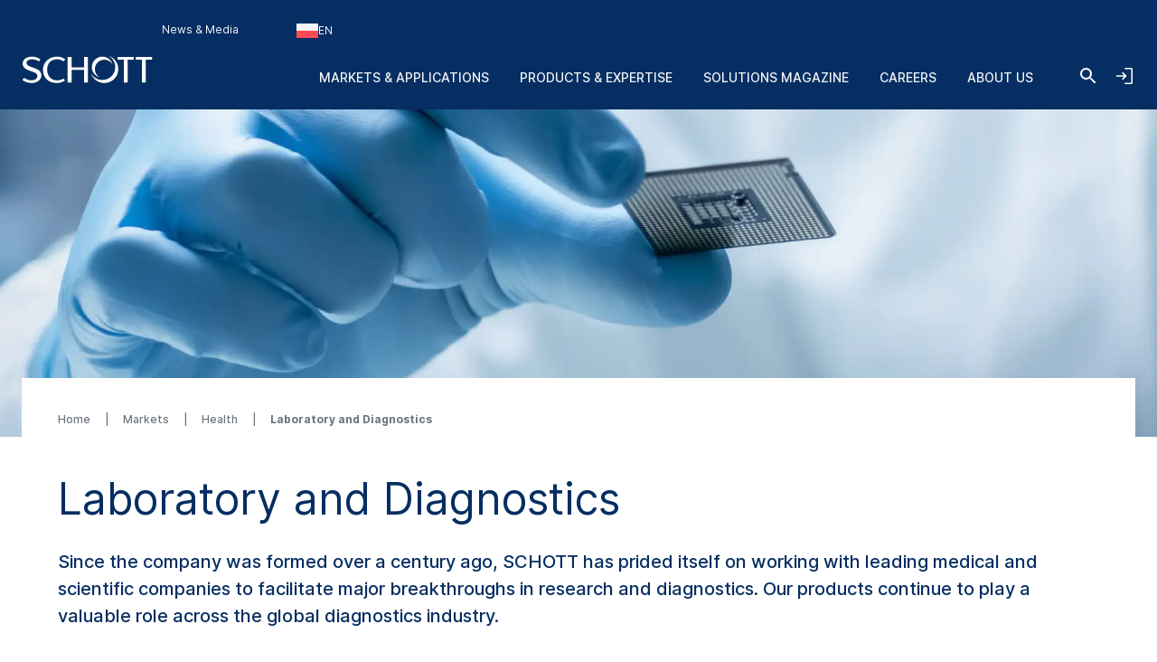

--- FILE ---
content_type: text/css
request_url: https://www.schott.com/static/assets/css/main.min.css?v=202512171735
body_size: 87505
content:
@charset "UTF-8";.splide__container{box-sizing:border-box;position:relative}.splide__list{backface-visibility:hidden;display:flex;height:100%;margin:0!important;padding:0!important}.splide.is-initialized:not(.is-active) .splide__list{display:block}.splide__pagination{align-items:center;display:flex;flex-wrap:wrap;justify-content:center;margin:0;pointer-events:none}.splide__pagination li{line-height:1;list-style-type:none;margin:0;pointer-events:auto}.splide:not(.is-overflow) .splide__pagination{display:none}.splide__progress__bar{width:0}.splide{position:relative;visibility:hidden}.splide.is-initialized,.splide.is-rendered{visibility:visible}.splide__slide{backface-visibility:hidden;box-sizing:border-box;flex-shrink:0;list-style-type:none!important;margin:0;position:relative}.splide__slide img{vertical-align:bottom}.splide__spinner{animation:splide-loading 1s linear infinite;border:2px solid #999;border-left-color:transparent;border-radius:50%;bottom:0;contain:strict;display:inline-block;height:20px;left:0;margin:auto;position:absolute;right:0;top:0;width:20px}.splide__sr{clip:rect(0 0 0 0);border:0;height:1px;margin:-1px;overflow:hidden;padding:0;position:absolute;width:1px}.splide__toggle.is-active .splide__toggle__play,.splide__toggle__pause{display:none}.splide__toggle.is-active .splide__toggle__pause{display:inline}.splide__track{overflow:hidden;position:relative;z-index:0}@keyframes splide-loading{0%{transform:rotate(0)}to{transform:rotate(1turn)}}.splide__track--draggable{-webkit-touch-callout:none;-webkit-user-select:none;user-select:none}.splide__track--fade>.splide__list>.splide__slide{margin:0!important;opacity:0;z-index:0}.splide__track--fade>.splide__list>.splide__slide.is-active{opacity:1;z-index:1}.splide--rtl{direction:rtl}.splide__track--ttb>.splide__list{display:block}.splide__arrow{background:#ccc;border:0;border-radius:50%;cursor:pointer;height:2em;opacity:.7;padding:0;position:absolute;top:50%;transform:translateY(-50%);width:2em;z-index:1}.splide__arrow svg{fill:#000;height:1.2em;width:1.2em}.splide__arrow:hover:not(:disabled){opacity:.9}.splide__arrow:disabled{opacity:.3}.splide__arrow:focus-visible{outline:3px solid #0bf;outline-offset:3px}.splide__arrow--prev{left:1em}.splide__arrow--prev svg{transform:scaleX(-1)}.splide__arrow--next{right:1em}.splide.is-focus-in .splide__arrow:focus{outline:3px solid #0bf;outline-offset:3px}.splide__pagination{bottom:.5em;left:0;padding:0 1em;position:absolute;right:0;z-index:1}.splide__pagination__page{background:#ccc;border:0;border-radius:50%;display:inline-block;height:8px;margin:3px;opacity:.7;transition:transform .2s linear;width:8px}.splide__pagination__page.is-active{background:#fff;transform:scale(1.4);z-index:1}.splide__pagination__page:hover{cursor:pointer;opacity:.9}.splide.is-focus-in .splide__pagination__page:focus,.splide__pagination__page:focus-visible{outline:3px solid #0bf;outline-offset:3px}.splide__progress__bar{background:#ccc;height:3px}.splide__slide{-webkit-tap-highlight-color:rgba(0,0,0,0)}.splide__slide:focus{outline:0}@supports (outline-offset:-3px){.splide__slide:focus-visible{outline:3px solid #0bf;outline-offset:-3px}}@media screen and (-ms-high-contrast:none){.splide__slide:focus-visible{border:3px solid #0bf}}@supports (outline-offset:-3px){.splide.is-focus-in .splide__slide:focus{outline:3px solid #0bf;outline-offset:-3px}}@media screen and (-ms-high-contrast:none){.splide.is-focus-in .splide__slide:focus{border:3px solid #0bf}.splide.is-focus-in .splide__track>.splide__list>.splide__slide:focus{border-color:#0bf}}.splide__toggle{cursor:pointer}.splide.is-focus-in .splide__toggle:focus,.splide__toggle:focus-visible{outline:3px solid #0bf;outline-offset:3px}.splide__track--nav>.splide__list>.splide__slide{border:3px solid transparent;cursor:pointer}.splide__track--nav>.splide__list>.splide__slide.is-active{border:3px solid #000}.splide__arrows--rtl .splide__arrow--prev{left:auto;right:1em}.splide__arrows--rtl .splide__arrow--prev svg{transform:scaleX(1)}.splide__arrows--rtl .splide__arrow--next{left:1em;right:auto}.splide__arrows--rtl .splide__arrow--next svg{transform:scaleX(-1)}.splide__arrows--ttb .splide__arrow{left:50%;transform:translate(-50%)}.splide__arrows--ttb .splide__arrow--prev{top:1em}.splide__arrows--ttb .splide__arrow--prev svg{transform:rotate(-90deg)}.splide__arrows--ttb .splide__arrow--next{bottom:1em;top:auto}.splide__arrows--ttb .splide__arrow--next svg{transform:rotate(90deg)}.splide__pagination--ttb{bottom:0;display:flex;flex-direction:column;left:auto;padding:1em 0;right:.5em;top:0}.glide{position:relative;width:100%;box-sizing:border-box}.glide *{box-sizing:inherit}.glide__slides,.glide__track{overflow:hidden}.glide__slides{position:relative;width:100%;list-style:none;backface-visibility:hidden;transform-style:preserve-3d;touch-action:pan-Y;margin:0;padding:0;white-space:nowrap;display:flex;flex-wrap:nowrap;will-change:transform}.glide__slide,.glide__slides--dragging{-webkit-user-select:none;user-select:none}.glide__slide{width:100%;height:100%;flex-shrink:0;white-space:normal;-webkit-touch-callout:none;-webkit-tap-highlight-color:transparent}.glide__slide a{-webkit-user-select:none;user-select:none;-webkit-user-drag:none;-moz-user-select:none;-ms-user-select:none}.glide__arrows,.glide__bullets{-webkit-touch-callout:none;-webkit-user-select:none;user-select:none}.glide--rtl{direction:rtl}.noUi-target,.noUi-target *{-webkit-touch-callout:none;-webkit-tap-highlight-color:rgba(0,0,0,0);-webkit-user-select:none;touch-action:none;user-select:none;box-sizing:border-box}.noUi-target{position:relative}.noUi-base,.noUi-connects{width:100%;height:100%;position:relative;z-index:1}.noUi-connects{overflow:hidden;z-index:0}.noUi-connect,.noUi-origin{will-change:transform;position:absolute;z-index:1;top:0;right:0;height:100%;width:100%;-ms-transform-origin:0 0;-webkit-transform-origin:0 0;-webkit-transform-style:preserve-3d;transform-origin:0 0;transform-style:flat}.noUi-txt-dir-rtl.noUi-horizontal .noUi-origin{left:0;right:auto}.noUi-vertical .noUi-origin{top:-100%;width:0}.noUi-horizontal .noUi-origin{height:0}.noUi-handle{backface-visibility:hidden;position:absolute}.noUi-touch-area{height:100%;width:100%}.noUi-state-tap .noUi-connect,.noUi-state-tap .noUi-origin{transition:transform .3s}.noUi-state-drag *{cursor:inherit!important}.noUi-horizontal{height:18px}.noUi-horizontal .noUi-handle{width:34px;height:28px;right:-17px;top:-6px}.noUi-vertical{width:18px}.noUi-vertical .noUi-handle{width:28px;height:34px;right:-6px;bottom:-17px}.noUi-txt-dir-rtl.noUi-horizontal .noUi-handle{left:-17px;right:auto}.noUi-target{background:#fafafa;border-radius:4px;border:1px solid #d3d3d3;box-shadow:inset 0 1px 1px #f0f0f0,0 3px 6px -5px #bbb}.noUi-connects{border-radius:3px}.noUi-connect{background:#3fb8af}.noUi-draggable{cursor:ew-resize}.noUi-vertical .noUi-draggable{cursor:ns-resize}.noUi-handle{border:1px solid #d9d9d9;border-radius:3px;background:#fff;cursor:default;box-shadow:inset 0 0 1px #fff,inset 0 1px 7px #ebebeb,0 3px 6px -3px #bbb}.noUi-active{box-shadow:inset 0 0 1px #fff,inset 0 1px 7px #ddd,0 3px 6px -3px #bbb}.noUi-handle:after,.noUi-handle:before{content:"";display:block;position:absolute;height:14px;width:1px;background:#e8e7e6;left:14px;top:6px}.noUi-handle:after{left:17px}.noUi-vertical .noUi-handle:after,.noUi-vertical .noUi-handle:before{width:14px;height:1px;left:6px;top:14px}.noUi-vertical .noUi-handle:after{top:17px}[disabled] .noUi-connect{background:#b8b8b8}[disabled].noUi-handle,[disabled] .noUi-handle,[disabled].noUi-target{cursor:not-allowed}.noUi-pips,.noUi-pips *{box-sizing:border-box}.noUi-pips{position:absolute;color:#999}.noUi-value{position:absolute;white-space:nowrap;text-align:center}.noUi-value-sub{color:#ccc;font-size:10px}.noUi-marker{position:absolute;background:#ccc}.noUi-marker-large,.noUi-marker-sub{background:#aaa}.noUi-pips-horizontal{padding:10px 0;height:80px;top:100%;left:0;width:100%}.noUi-value-horizontal{transform:translate(-50%,50%)}.noUi-rtl .noUi-value-horizontal{transform:translate(50%,50%)}.noUi-marker-horizontal.noUi-marker{margin-left:-1px;width:2px;height:5px}.noUi-marker-horizontal.noUi-marker-sub{height:10px}.noUi-marker-horizontal.noUi-marker-large{height:15px}.noUi-pips-vertical{padding:0 10px;height:100%;top:0;left:100%}.noUi-value-vertical{transform:translateY(-50%);padding-left:25px}.noUi-rtl .noUi-value-vertical{transform:translateY(50%)}.noUi-marker-vertical.noUi-marker{width:5px;height:2px;margin-top:-1px}.noUi-marker-vertical.noUi-marker-sub{width:10px}.noUi-marker-vertical.noUi-marker-large{width:15px}.noUi-tooltip{display:block;position:absolute;border:1px solid #d9d9d9;border-radius:3px;background:#fff;color:#000;padding:5px;text-align:center;white-space:nowrap}.noUi-horizontal .noUi-tooltip{transform:translate(-50%);left:50%;bottom:120%}.noUi-vertical .noUi-tooltip{transform:translateY(-50%);top:50%;right:120%}.noUi-horizontal .noUi-origin>.noUi-tooltip{transform:translate(50%);left:auto;bottom:10px}.noUi-vertical .noUi-origin>.noUi-tooltip{transform:translateY(-18px);top:auto;right:28px}*,:after,:before{box-sizing:border-box}html{font-family:sans-serif;line-height:1.15;-webkit-text-size-adjust:100%;-ms-text-size-adjust:100%;-ms-overflow-style:scrollbar;-webkit-tap-highlight-color:rgba(255,255,255,0)}article,aside,dialog,figcaption,figure,footer,header,hgroup,main,nav,section{display:block}hr{height:0;overflow:visible;box-sizing:initial}h1,h2,h3,h4,h5,h6,p{margin-top:0}abbr[data-original-title],abbr[title]{text-decoration:underline;-webkit-text-decoration:underline dotted;text-decoration:underline dotted;cursor:help;border-bottom:0}address{margin-bottom:1rem;font-style:normal;line-height:inherit}dl,ol,ul{margin-top:0}ol ol,ol ul,ul ol,ul ul{margin-bottom:0}dt{font-weight:700}dd{margin-left:0}blockquote{margin:0}dfn{font-style:italic}b,strong{font-weight:700}small{font-size:80%}sub,sup{position:relative;font-size:75%;line-height:0;vertical-align:initial}sub{bottom:-.25em}sup{top:-.5em}a{background-color:initial;-webkit-text-decoration-skip:objects}a:not([href]):not([tabindex]),a:not([href]):not([tabindex]):focus,a:not([href]):not([tabindex]):hover{color:inherit;text-decoration:none}a:not([href]):not([tabindex]):focus{outline:0}code,kbd,pre,samp{font-family:monospace;font-size:1em}pre{margin-top:0;margin-bottom:1rem;overflow:auto}figure{margin:0}img{vertical-align:middle;border-style:none}svg:not(:root){overflow:hidden}[role=button],a,area,button,input,label,select,summary,textarea{touch-action:manipulation}table{border-collapse:collapse}caption{text-align:left;caption-side:bottom}th{text-align:inherit}button,input,optgroup,select,textarea{margin:0;font-family:inherit;font-size:inherit;line-height:inherit}button,input{overflow:visible}button,select{text-transform:none}[type=submit],button,html [type=button]{-webkit-appearance:button}[type=button]::-moz-focus-inner,[type=reset]::-moz-focus-inner,[type=submit]::-moz-focus-inner,button::-moz-focus-inner{padding:0;border-style:none}input[type=checkbox],input[type=radio]{padding:0;box-sizing:border-box}input[type=date],input[type=datetime-local],input[type=month],input[type=time]{-webkit-appearance:listbox}textarea{overflow:auto;resize:vertical}fieldset{min-width:0;padding:0;margin:0;border:0}legend{display:block;width:100%;max-width:100%;padding:0;margin-bottom:.5rem;font-size:1.5rem;line-height:inherit;color:inherit;white-space:normal}progress{vertical-align:initial}[type=number]::-webkit-inner-spin-button,[type=number]::-webkit-outer-spin-button{height:auto}[type=search]{outline-offset:-2px;-webkit-appearance:none}[type=search]::-webkit-search-cancel-button,[type=search]::-webkit-search-decoration{-webkit-appearance:none}::-webkit-file-upload-button{font:inherit;-webkit-appearance:button}output{display:inline-block}summary{display:list-item}template{display:none}[hidden]{display:none!important}.btn,.richtext-btn--primary a,.richtext-btn--secondary a,a.richtext-btn--primary,a.richtext-btn--secondary{position:relative;display:inline-flex;align-items:center;justify-content:space-between;padding:1.125rem 2.5rem;overflow:hidden;font-size:1rem;font-weight:500;line-height:1;letter-spacing:0;text-align:left;text-decoration:none;white-space:nowrap;vertical-align:middle;cursor:pointer;border:2px solid transparent;-webkit-user-select:none;user-select:none}.btn[class*=btn--ghost-],.richtext-btn--primary a[class*=btn--ghost-],.richtext-btn--secondary a[class*=btn--ghost-],a.richtext-btn--primary[class*=btn--ghost-],a.richtext-btn--secondary[class*=btn--ghost-]{padding:.75rem 0}.btn:focus,.richtext-btn--primary a:focus,.richtext-btn--secondary a:focus,a.richtext-btn--primary:focus,a.richtext-btn--secondary:focus{outline:none}.btn:focus-visible,.richtext-btn--primary a:focus-visible,.richtext-btn--secondary a:focus-visible,a.richtext-btn--primary:focus-visible,a.richtext-btn--secondary:focus-visible{outline:2px solid #fff;outline-offset:0;box-shadow:0 0 0 4px #062e62}.btn:disabled,.richtext-btn--primary a:disabled,.richtext-btn--secondary a:disabled,a.richtext-btn--primary:disabled,a.richtext-btn--secondary:disabled{cursor:not-allowed}.btn:focus,.btn:hover,.richtext-btn--primary a:focus,.richtext-btn--primary a:hover,.richtext-btn--secondary a:focus,.richtext-btn--secondary a:hover,a.richtext-btn--primary:focus,a.richtext-btn--primary:hover,a.richtext-btn--secondary:focus,a.richtext-btn--secondary:hover{text-decoration:none}.btn--center,.richtext-btn--primary a--center,.richtext-btn--secondary a--center,a.richtext-btn--primary--center,a.richtext-btn--secondary--center{justify-content:center}.btn--primary,.richtext-btn--primary a,a.richtext-btn--primary{color:#f3f3f3;background-color:#0050ff;border-color:#0050ff}.btn--primary:disabled,.richtext-btn--primary a:disabled,a.richtext-btn--primary:disabled{color:#f3f3f3;background-color:#959da5;border-color:#959da5}.btn--primary:hover:not(:disabled):not(.is-loading):not(.is-disabled),.richtext-btn--primary a:hover:not(:disabled):not(.is-loading):not(.is-disabled),a.richtext-btn--primary:hover:not(:disabled):not(.is-loading):not(.is-disabled){color:#0050ff;background-color:hsla(0,0%,100%,.65);border-color:#0050ff}.btn--primary:active:not(:disabled):not(.is-loading):not(.is-disabled),.richtext-btn--primary a:active:not(:disabled):not(.is-loading):not(.is-disabled),a.richtext-btn--primary:active:not(:disabled):not(.is-loading):not(.is-disabled){color:#d72378;background-color:hsla(0,0%,100%,0);border-color:#d72378}.has-touch .btn--primary.is-clicked:not(.is-loading):not(.is-disabled),.has-touch .richtext-btn--primary a.is-clicked:not(.is-loading):not(.is-disabled),.has-touch a.richtext-btn--primary.is-clicked:not(.is-loading):not(.is-disabled){color:#0050ff;background-color:hsla(0,0%,100%,.65);border-color:#0050ff}.btn--primary.is-loading:after,.richtext-btn--primary a.is-loading:after,a.richtext-btn--primary.is-loading:after{border-color:hsla(0,0%,95.3%,.3) hsla(0,0%,95.3%,.3) hsla(0,0%,95.3%,.3) hsla(0,0%,95.3%,.9)}.btn--secondary,.richtext-btn--secondary a,a.richtext-btn--secondary{color:#0050ff;background-color:hsla(0,0%,100%,0);border-color:#0050ff}.btn--secondary:disabled,.richtext-btn--secondary a:disabled,a.richtext-btn--secondary:disabled{color:#959da5;background-color:hsla(0,0%,100%,0);border-color:#959da5}.btn--secondary:hover:not(:disabled):not(.is-loading):not(.is-disabled),.richtext-btn--secondary a:hover:not(:disabled):not(.is-loading):not(.is-disabled),a.richtext-btn--secondary:hover:not(:disabled):not(.is-loading):not(.is-disabled){color:#f3f3f3;background-color:#0050ff;border-color:#0050ff}.btn--secondary:active:not(:disabled):not(.is-loading):not(.is-disabled),.richtext-btn--secondary a:active:not(:disabled):not(.is-loading):not(.is-disabled),a.richtext-btn--secondary:active:not(:disabled):not(.is-loading):not(.is-disabled){color:#f3f3f3;background-color:#d72378;border-color:#d72378}.has-touch .btn--secondary.is-clicked:not(.is-loading):not(.is-disabled),.has-touch .richtext-btn--secondary a.is-clicked:not(.is-loading):not(.is-disabled),.has-touch a.richtext-btn--secondary.is-clicked:not(.is-loading):not(.is-disabled){color:#f3f3f3;background-color:#0050ff;border-color:#0050ff}.btn--secondary.is-loading:after,.richtext-btn--secondary a.is-loading:after,a.richtext-btn--secondary.is-loading:after{border-color:rgba(0,80,255,.3) rgba(0,80,255,.3) rgba(0,80,255,.3) rgba(0,80,255,.9)}.btn--inactive-filter,.richtext-btn--inactive-filter a,a.richtext-btn--inactive-filter{color:#062e62;background-color:#f3f3f3;border-color:#005aab}.btn--inactive-filter:disabled,.richtext-btn--inactive-filter a:disabled,a.richtext-btn--inactive-filter:disabled{color:#959da5;background-color:hsla(0,0%,100%,0);border-color:#959da5}.btn--inactive-filter:hover:not(:disabled):not(.is-loading):not(.is-disabled),.richtext-btn--inactive-filter a:hover:not(:disabled):not(.is-loading):not(.is-disabled),a.richtext-btn--inactive-filter:hover:not(:disabled):not(.is-loading):not(.is-disabled){color:#062e62;background-color:#fff;border-color:#005aab}.btn--inactive-filter:active:not(:disabled):not(.is-loading):not(.is-disabled),.richtext-btn--inactive-filter a:active:not(:disabled):not(.is-loading):not(.is-disabled),a.richtext-btn--inactive-filter:active:not(:disabled):not(.is-loading):not(.is-disabled){color:#172b4d;background-color:hsla(0,0%,100%,0);border-color:#172b4d}.has-touch .btn--inactive-filter.is-clicked:not(.is-loading):not(.is-disabled),.has-touch .richtext-btn--inactive-filter a.is-clicked:not(.is-loading):not(.is-disabled),.has-touch a.richtext-btn--inactive-filter.is-clicked:not(.is-loading):not(.is-disabled){color:#062e62;background-color:#fff;border-color:#005aab}.btn--inactive-filter.is-loading:after,.richtext-btn--inactive-filter a.is-loading:after,a.richtext-btn--inactive-filter.is-loading:after{border-color:hsla(0,0%,100%,.3) hsla(0,0%,100%,.3) hsla(0,0%,100%,.3) hsla(0,0%,100%,.9)}.btn--disabled-filter,.richtext-btn--disabled-filter a,a.richtext-btn--disabled-filter{color:#062e62;background-color:#f3f3f3;border-color:#f3f3f3}.btn--disabled-filter:disabled,.richtext-btn--disabled-filter a:disabled,a.richtext-btn--disabled-filter:disabled{color:#f3f3f3;background-color:#f3f3f3;border-color:#f3f3f3}.btn--disabled-filter:hover:not(:disabled):not(.is-loading):not(.is-disabled),.richtext-btn--disabled-filter a:hover:not(:disabled):not(.is-loading):not(.is-disabled),a.richtext-btn--disabled-filter:hover:not(:disabled):not(.is-loading):not(.is-disabled){color:#062e62;background-color:#f3f3f3;border-color:#f3f3f3}.btn--disabled-filter:active:not(:disabled):not(.is-loading):not(.is-disabled),.richtext-btn--disabled-filter a:active:not(:disabled):not(.is-loading):not(.is-disabled),a.richtext-btn--disabled-filter:active:not(:disabled):not(.is-loading):not(.is-disabled){color:#f3f3f3;background-color:#f3f3f3;border-color:#f3f3f3}.has-touch .btn--disabled-filter.is-clicked:not(.is-loading):not(.is-disabled),.has-touch .richtext-btn--disabled-filter a.is-clicked:not(.is-loading):not(.is-disabled),.has-touch a.richtext-btn--disabled-filter.is-clicked:not(.is-loading):not(.is-disabled){color:#062e62;background-color:#f3f3f3;border-color:#f3f3f3}.btn--disabled-filter.is-loading:after,.richtext-btn--disabled-filter a.is-loading:after,a.richtext-btn--disabled-filter.is-loading:after{border-color:hsla(0,0%,100%,.3) hsla(0,0%,100%,.3) hsla(0,0%,100%,.3) hsla(0,0%,100%,.9)}.btn--ghost-primary,.richtext-btn--ghost-primary a,a.richtext-btn--ghost-primary{color:#0050ff;background-color:hsla(0,0%,100%,0);border-color:hsla(0,0%,100%,0)}.btn--ghost-primary:active:not(:disabled):not(.is-loading):not(.is-disabled),.btn--ghost-primary:hover:not(:disabled):not(.is-loading):not(.is-disabled),.has-touch .btn--ghost-primary.is-clicked:not(.is-loading):not(.is-disabled),.has-touch .richtext-btn--ghost-primary a.is-clicked:not(.is-loading):not(.is-disabled),.has-touch a.richtext-btn--ghost-primary.is-clicked:not(.is-loading):not(.is-disabled),.richtext-btn--ghost-primary a:active:not(:disabled):not(.is-loading):not(.is-disabled),.richtext-btn--ghost-primary a:hover:not(:disabled):not(.is-loading):not(.is-disabled),a.richtext-btn--ghost-primary:active:not(:disabled):not(.is-loading):not(.is-disabled),a.richtext-btn--ghost-primary:hover:not(:disabled):not(.is-loading):not(.is-disabled){color:#005abb;background-color:hsla(0,0%,100%,0);border-color:hsla(0,0%,100%,0)}.btn--ghost-primary.is-loading:after,.richtext-btn--ghost-primary a.is-loading:after,a.richtext-btn--ghost-primary.is-loading:after{border-color:rgba(0,90,171,.3) rgba(0,90,171,.3) rgba(0,90,171,.3) rgba(0,90,171,.9)}.btn--ghost-secondary,.btn--ghost-secondary:hover:not(:disabled):not(.is-loading):not(.is-disabled),.richtext-btn--ghost-secondary a,.richtext-btn--ghost-secondary a:hover:not(:disabled):not(.is-loading):not(.is-disabled),a.richtext-btn--ghost-secondary,a.richtext-btn--ghost-secondary:hover:not(:disabled):not(.is-loading):not(.is-disabled){color:#062e62;background-color:hsla(0,0%,100%,0);border-color:hsla(0,0%,100%,0)}.btn--ghost-secondary:active:not(:disabled):not(.is-loading):not(.is-disabled),.richtext-btn--ghost-secondary a:active:not(:disabled):not(.is-loading):not(.is-disabled),a.richtext-btn--ghost-secondary:active:not(:disabled):not(.is-loading):not(.is-disabled){color:#d72378;background-color:hsla(0,0%,100%,0);border-color:hsla(0,0%,100%,0)}.has-touch .btn--ghost-secondary.is-clicked:not(.is-loading):not(.is-disabled),.has-touch .richtext-btn--ghost-secondary a.is-clicked:not(.is-loading):not(.is-disabled),.has-touch a.richtext-btn--ghost-secondary.is-clicked:not(.is-loading):not(.is-disabled){color:#062e62;background-color:hsla(0,0%,100%,0);border-color:hsla(0,0%,100%,0)}.btn--ghost-secondary.is-loading:after,.richtext-btn--ghost-secondary a.is-loading:after,a.richtext-btn--ghost-secondary.is-loading:after{border-color:rgba(0,90,171,.3) rgba(0,90,171,.3) rgba(0,90,171,.3) rgba(0,90,171,.9)}.btn--link{padding:0;font-size:.75rem;color:#f3f3f3;text-decoration:underline;cursor:pointer;background:none;border:none}.btn--link,.btn--link:focus,.btn--link:hover{outline:none}.btn--link:focus,.btn--link:hover{color:#000;text-decoration:none}.btn--sm{padding:.4375rem .75rem;font-size:.75rem;font-weight:500;line-height:1.5}@media (max-width:359px){.btn-down--block{justify-content:center;width:100%;text-align:center}}.btn--block{justify-content:center;width:100%;text-align:center}@media (max-width:719px){.btn-sm-down--block{justify-content:center;width:100%;text-align:center}}@media (min-width:360px){.btn-sm--block{justify-content:center;width:100%;text-align:center}}@media (max-width:1279px){.btn-md-down--block{justify-content:center;width:100%;text-align:center}}@media (min-width:720px){.btn-md--block{justify-content:center;width:100%;text-align:center}}@media (max-width:1920px){.btn-lg-down--block{justify-content:center;width:100%;text-align:center}}@media (min-width:1280px){.btn-lg--block{justify-content:center;width:100%;text-align:center}}.btn-xl-down--block{justify-content:center;width:100%;text-align:center}@media (min-width:1921px){.btn-xl--block{justify-content:center;width:100%;text-align:center}}.btn--unstyled,.btn.btn--unstyled,.btn.header-toggler,.header-toggler,header .btn.header__btn,header .btn.header__search-btn,header .header__btn,header .header__search-btn{width:auto;padding:0;background:none;border:0}.bg-dark .btn--primary:hover:not(:disabled):not(.is-loading):not(.is-disabled),.u-bg--darkblue .social-network-section .btn--primary:hover:not(:disabled):not(.is-loading):not(.is-disabled){color:#fff;border-color:#fff}.bg-dark .btn--primary:active:not(:disabled):not(.is-loading):not(.is-disabled),.u-bg--darkblue .social-network-section .btn--primary:active:not(:disabled):not(.is-loading):not(.is-disabled){color:#d72378;border-color:#d72378}.bg-dark .btn--secondary,.u-bg--darkblue .social-network-section .btn--secondary{color:#fff;border-color:#fff}.bg-dark .btn[class*=btn--ghost-],.u-bg--darkblue .social-network-section .btn[class*=btn--ghost-]{padding:1.125rem}.bg-dark .btn--ghost-primary,.u-bg--darkblue .social-network-section .btn--ghost-primary{color:#fff}.bg-dark .btn--ghost-primary:hover:not(:disabled):not(.is-loading):not(.is-disabled),.u-bg--darkblue .social-network-section .btn--ghost-primary:hover:not(:disabled):not(.is-loading):not(.is-disabled){color:#fff;border-color:#fff}.checkbox-toggle{position:absolute;top:-6px;right:0;bottom:0;left:0;width:3rem;height:1.5rem;cursor:pointer;background-color:#a6a6a6;border-radius:1.3125rem;transition:.3s ease-in-out}@media (min-width:720px){.checkbox-toggle{top:calc(50% - 12px);left:24px}}.checkbox-toggle:before{width:1rem;height:1rem;position:absolute;bottom:4px;left:5px;background-color:#f3f3f3;border-radius:50%;content:"";transition:.3s ease-in-out}.checkbox-toggle:disabled+.checkbox-toggle{cursor:not-allowed}input:checked+.checkbox-toggle{background-color:#005abb;transition:.3s ease-in-out}input:checked+.checkbox-toggle:before{transform:translateX(22px);transition:.3s ease-in-out}input:checked:disabled+.checkbox-toggle{background-color:#959da5}.checkbox{opacity:0}.checkbox+label{position:relative;width:2.5rem;height:1.25rem;background-color:#959da5;border-radius:60px;outline:none;transition:background-color .4s;-webkit-user-select:none;user-select:none}.checkbox+label:after,.checkbox+label:before{position:absolute;display:block;content:""}.checkbox+label:before{top:1px;right:1px;bottom:1px;left:-13px;width:3rem;height:1.5rem;background-color:#c9cdd4;border-radius:21px;transition:background-color .4s}.checkbox+label:after{top:5px;left:-8px;width:16px;height:16px;background-color:#fff;border-radius:100%;box-shadow:0 1px 5px rgba(0,0,0,.3);transition:transform .4s}.checkbox:checked+label,.checkbox:checked+label:before{background-color:#005abb}.checkbox:checked+label:after{transform:translateX(23px)}.checkbox:checked:disabled+label{cursor:default}.checkbox:checked:disabled+label:before{background-color:#959da5;opacity:1}.cleaner{height:0;clear:both;font-size:0;line-height:0}@font-face{font-family:Inter-UI;font-weight:400;src:url(../fonts/Inter-Regular.woff2?v=2) format("woff2"),url(../fonts/Inter-Regular.woff?v=2) format("woff");font-display:swap}@font-face{font-family:Inter-UI-CA;font-weight:400;src:url(../fonts/Inter-Regular.woff2?v=2) format("woff2"),url(../fonts/Inter-Regular.woff?v=2) format("woff");font-display:block}@font-face{font-family:Inter-UI;font-weight:500;src:url(../fonts/Inter-Medium.woff2?v=2) format("woff2"),url(../fonts/Inter-Medium.woff?v=2) format("woff"),url(../fonts/Inter-Medium.ttf?v=2);font-display:swap}@font-face{font-family:Inter-UI;font-weight:600;src:url(../fonts/Inter-SemiBold.woff2?v=2) format("woff2"),url(../fonts/Inter-SemiBold.woff?v=2) format("woff");font-display:swap}@font-face{font-family:Inter-UI;font-weight:700;src:url(../fonts/Inter-Bold.woff2?v=2) format("woff2"),url(../fonts/Inter-Bold.woff?v=2) format("woff");font-display:swap}body{overflow-x:hidden}.onex-form{background-color:#e1e4e7;box-sizing:border-box;padding:2.5rem 1.5rem}.onex-form .onex-form-holder{position:relative;font-size:0}.onex-form .form-text--small{position:relative;display:flex;width:auto;margin-bottom:16px;margin-left:0;font-size:.75rem;line-height:1.25;color:#6a737d;transform:none}.onex-form .form-rte{margin-bottom:2rem;font-size:1rem}.onex-form .form-rte label{position:relative;padding-top:0;margin-top:0;margin-left:0;transform:none}.onex-form .form-rte span[data-valmsg-replace]{bottom:auto}.onex-form__text--bold{font-weight:700}.onex-form__text--italic{font-style:italic}@media (min-width:720px){.onex-form{padding:3.5rem 2.5rem}}.onex-form select{background-color:#fff;appearance:none}.onex-form select+input:disabled+label,.onex-form select+label{pointer-events:none;touch-action:none}.onex-form select+input:disabled+label:after,.onex-form select+label:after{position:absolute;top:34px;right:-6px;width:12px;height:9px;background:no-repeat url('data:image/svg+xml;charset=utf-8,<svg xmlns="http://www.w3.org/2000/svg" width="12" height="8"><path class="a" d="M1.42 0L6 4.945 10.59 0 12 1.522 6 8 0 1.522z"/></svg>');content:""}@media (max-width:719px){.onex-form select+label.half-width{padding-top:1rem}}@media (min-width:720px){.onex-form select+label.half-width:after{top:16px}}.onex-form a,.onex-form p{font-size:1rem}.onex-form h1,.onex-form h2,.onex-form h3,.onex-form h4,.onex-form h5,.onex-form h6,.onex-form p{color:#062e62}.onex-form p{padding-top:20px;margin-bottom:0;font-style:italic;font-weight:400}.onex-form p a{position:relative;display:inline-block;padding-right:1rem;font-style:normal;font-weight:500;text-decoration:none!important}.onex-form p a:after{position:absolute;top:50%;font-size:125%;content:"\2192";transform:translateY(-50%)}.onex-form label{position:absolute;display:flex;width:calc(100% - 50px);padding-top:1rem;margin-top:-1rem;margin-bottom:16px;margin-left:25px;font-size:.75rem;line-height:1.25;color:#6a737d;transform:translateY(-65px)}.onex-form label>input[type=checkbox],.onex-form label>input[type=radio]{align-self:flex-start;margin-right:10px}.onex-form label>span{width:calc(100% - 30px);margin-right:0;margin-left:20px}.onex-form .form-checkbox-label{position:relative;transform:none}.onex-form .form-checkbox-label .label-only{padding-top:0}.onex-form input[type=submit]{display:block}.onex-form input[type=email],.onex-form input[type=number],.onex-form input[type=tel],.onex-form input[type=text],.onex-form select,.onex-form textarea{margin-bottom:2rem;padding:1rem 1.5rem;display:block;width:100%;font-size:16px;line-height:1.2;border:1px solid #959da5}.onex-form input[type=email].valid,.onex-form input[type=number].valid,.onex-form input[type=tel].valid,.onex-form input[type=text].valid,.onex-form select.valid,.onex-form textarea.valid{border-color:#005abb}.onex-form input[type=email]::placeholder,.onex-form input[type=number]::placeholder,.onex-form input[type=tel]::placeholder,.onex-form input[type=text]::placeholder,.onex-form select::placeholder,.onex-form textarea::placeholder{font-size:.875rem;line-height:1.3125rem;color:#959da5}.onex-form input[type=email]:focus,.onex-form input[type=number]:focus,.onex-form input[type=tel]:focus,.onex-form input[type=text]:focus,.onex-form select:focus,.onex-form textarea:focus{border:1px solid #005abb}.onex-form input[type=email]:focus+input:disabled+label,.onex-form input[type=email]:focus+label,.onex-form input[type=number]:focus+input:disabled+label,.onex-form input[type=number]:focus+label,.onex-form input[type=tel]:focus+input:disabled+label,.onex-form input[type=tel]:focus+label,.onex-form input[type=text]:focus+input:disabled+label,.onex-form input[type=text]:focus+label,.onex-form select:focus+input:disabled+label,.onex-form select:focus+label,.onex-form textarea:focus+input:disabled+label,.onex-form textarea:focus+label{color:#005abb}.onex-form input[type=email]:focus+input:disabled+label:before,.onex-form input[type=email]:focus+label:before,.onex-form input[type=number]:focus+input:disabled+label:before,.onex-form input[type=number]:focus+label:before,.onex-form input[type=tel]:focus+input:disabled+label:before,.onex-form input[type=tel]:focus+label:before,.onex-form input[type=text]:focus+input:disabled+label:before,.onex-form input[type=text]:focus+label:before,.onex-form select:focus+input:disabled+label:before,.onex-form select:focus+label:before,.onex-form textarea:focus+input:disabled+label:before,.onex-form textarea:focus+label:before{display:none}.onex-form input[type=submit]{margin-top:1.25rem}.onex-form .label-only{margin-top:0}.onex-form .half-no-lable.label-only{margin-top:-1rem}@media (max-width:719px){.onex-form .half-no-lable.label-only{margin-top:0}}.onex-form textarea{min-height:10rem}.onex-form select{border-radius:0}.onex-form span[data-valmsg-replace]{position:relative;display:block;width:auto;height:0;margin:0;overflow:visible;bottom:2rem}.onex-form span[data-valmsg-replace] span{display:inline-block;width:45%;min-width:248px;font-size:.75rem;line-height:1.25;opacity:1;animation:fadeIn .5s ease}@media (max-width:719px){.onex-form span[data-valmsg-replace] span{width:auto}}.onex-form .validation-summary-errors{margin-bottom:1rem}.onex-form .validation-summary-errors,.onex-form .validation-summary-errors li:before{color:red}.onex-form .field-validation-error{position:relative;bottom:2rem}.onex-form .kee-data--highlited:not(.kee-data){display:none}.onex-form .kee-data{position:relative;left:0;visibility:visible}.onex-form .kee-data--highlited{margin-right:0!important;margin-left:0!important}.onex-form .kee-data--stress-out{height:2rem!important;padding:0!important;margin-top:0!important;margin-bottom:0!important;visibility:hidden}.onex-form .kee-data--primary{height:0!important;padding:0!important;margin-top:0!important;margin-bottom:-.125rem!important;font-size:0!important;line-height:0!important;border:0!important}.onex-form .kee-data--secondary{height:2rem!important;padding:0!important;margin-top:0!important;margin-bottom:0!important;opacity:0}.onex-form label.kee-data{right:0!important;left:0}.onex-form .kee-data--highlited+.kee-data--secondary,.onex-form .kee-data--highlited+.kee-data--stress-out,.onex-form .kee-data--secondary+.kee-data--secondary,.onex-form .kee-data--stress-out+.kee-data--stress-out{margin-top:-2rem!important}@media (min-width:720px){.onex-form .half-width{position:relative;display:inline-block!important;width:calc(50% - 8px)!important}}@media (min-width:720px){.onex-form label.half-width+.half-width{position:relative}}@media (min-width:720px){.onex-form label.half-width{width:calc(50% - 66px)!important}}@media (min-width:720px){.onex-form .pre.half-no-lable,.onex-form .pre.half-width,.onex-form label.half-width:nth-of-type(2n){margin-right:1rem}}@media (min-width:720px){.onex-form .half-no-lable{display:inline-flex;align-items:flex-start;align-self:flex-start;width:calc(50% - 8px)}}@media (max-width:719px){.onex-form .half-no-lable{width:auto;padding-top:0;margin-top:1rem}}.onex-form label.half-width{padding-top:1rem;margin-top:-1rem;margin-bottom:16px}@media (min-width:720px){.onex-form label.half-width{position:absolute;display:inline;width:calc(50% - 8px);padding-top:0;margin-top:-15px;margin-bottom:16px;margin-left:calc(-50% + 38.5px);transform:translateY(35px)}}@media (min-width:720px){.onex-form .pre.half-width+input:disabled+label,.onex-form .pre.half-width+label{width:calc(50% - 60px)!important;margin-left:calc(-50% + 18px)!important}.onex-form .pre.half-width+label.half-width+span[data-valmsg-replace] span{left:-17px}.onex-form .half-no-lable+span[data-valmsg-replace],.onex-form .half-width+span[data-valmsg-replace]{top:2.5rem;left:calc(-50% + 8px);display:inline;padding-top:0}.onex-form .half-no-lable+span[data-valmsg-replace] span,.onex-form .half-width+span[data-valmsg-replace] span{position:absolute;top:-26px;left:0;height:0;margin:0;overflow:visible}.onex-form .pre.half-width+span[data-valmsg-replace]{left:calc(-50% - 8px)}.onex-form .pre.half-no-lable+span[data-valmsg-replace]{left:calc(-50% + 33px)}.onex-form .half-no-lable+span[data-valmsg-replace] span{top:-1.875rem;background:#e1e4e7}}@media (max-width:719px){.onex-form .half-no-lable+span[data-valmsg-replace]{position:static;left:0;display:block;width:auto;height:auto}.onex-form .half-no-lable+span[data-valmsg-replace] span{display:block;width:auto;height:auto}}.onex-form .half-no-lable+span[data-valmsg-replace]{position:static;display:block;width:auto;height:auto}.onex-form .half-no-lable+span[data-valmsg-replace] span{display:block;width:auto;height:auto}.onex-form label.input-validation-error+span[data-valmsg-replace]{position:static;display:block;width:auto;height:auto;margin-left:1.4375rem}.onex-form label.input-validation-error+span[data-valmsg-replace] span{display:block;width:auto;height:auto}.onex-form label.half-no-lable.input-validation-error+span[data-valmsg-replace]{position:relative;top:0;left:calc(-50% + 33px);display:inline-block;padding-bottom:0;margin-left:0}@media (max-width:719px){.onex-form label.half-no-lable.input-validation-error+span[data-valmsg-replace]{top:0;left:23px;display:block;margin-bottom:1rem}}.onex-form .schott-rich-text-checkbox-field-wrapper~.field-validation-error{margin-top:30px}.onex-form--sent{position:relative}.onex-form--sent:before{position:absolute;top:0;left:0;z-index:2;width:100%;height:100%;background:hsla(0,0%,100%,.8);content:""}.onex-form--sent:after{width:32px;height:32px;position:absolute;top:0;right:0;bottom:0;left:0;z-index:2;margin:auto;border:4px solid rgba(0,90,171,.3);border-left-color:rgba(0,90,171,.9);border-radius:50%;content:"";animation:spinning 1s linear infinite;top:auto;bottom:135px}.onex-form fieldset{margin-bottom:2rem}.onex-form fieldset select{padding:.5rem;margin:0}.onex-form fieldset legend{font-size:.875rem;font-weight:700}.onex-form .label-only{display:inline;margin-left:25px;font-size:1rem}.onex-form .label-position{margin-left:0}.onex-form .label-only,.onex-form .label-position{position:relative!important;color:#182128}.u-bg--darkblue .onex-form .form-rte label,.u-bg--darkblue .onex-form .label-only,.u-bg--darkblue .onex-form .label-position,.u-bg--darkblue .onex-form a,.u-bg--darkblue .onex-form h1,.u-bg--darkblue .onex-form h2,.u-bg--darkblue .onex-form h3,.u-bg--darkblue .onex-form h4,.u-bg--darkblue .onex-form h5,.u-bg--darkblue .onex-form h6,.u-bg--darkblue .onex-form p{color:#fff}.onex-form--blue{background-color:#062e62}.onex-form--blue input:not(.btn),.onex-form--blue select,.onex-form--blue textarea{background-color:#f4f5f7}.onex-form--blue .form-rte label,.onex-form--blue .label-only,.onex-form--blue a,.onex-form--blue h1,.onex-form--blue h2,.onex-form--blue h3,.onex-form--blue h4,.onex-form--blue h5,.onex-form--blue h6,.onex-form--blue p{color:#fff}.onex-form input.half-width:focus+input:disabled+label,.onex-form input.half-width:focus+label,.onex-form input:focus+input:disabled+label,.onex-form input:focus+label{transform:translateY(-80px)}@media (min-width:720px){.onex-form input.half-width:focus+input:disabled+label,.onex-form input.half-width:focus+label{transform:translateY(22px)}}.onex-form select+input:disabled+label,.onex-form select+label{transform:translateY(-80px)}@media (min-width:720px){.onex-form select+input:disabled+label.half-width,.onex-form select+label.half-width{transform:translateY(22px)}}.onex-form select.input-validation-error+input:disabled+label:before,.onex-form select.input-validation-error+label:before,.onex-form select.valid+input:disabled+label:before,.onex-form select.valid+label:before{display:none}.onex-form textarea+input:disabled+label,.onex-form textarea+label{transform:translateY(-170px)}.onex-form textarea.valid+input:disabled+label,.onex-form textarea.valid+label,.onex-form textarea:focus+input:disabled+label,.onex-form textarea:focus+label{transform:translateY(-185px)}.onex-form .input-validation-error{border:1px solid red!important}.onex-form .input-validation-error+input:disabled+label,.onex-form .input-validation-error+label{color:red;transform:translateY(-82px)}.onex-form .input-validation-error+input:disabled+label:before,.onex-form .input-validation-error+label:before{position:absolute;top:30px;right:-16px;display:inline-block;width:25px;height:22px;color:transparent;background-image:url("data:image/svg+xml;charset=utf-8,%3Csvg width='14' height='14' fill='none' xmlns='http://www.w3.org/2000/svg'%3E%3Cpath d='M14 1.41L12.59 0 7 5.59 1.41 0 0 1.41 5.59 7 0 12.59 1.41 14 7 8.41 12.59 14 14 12.59 8.41 7 14 1.41z' fill='red'/%3E%3C/svg%3E");background-repeat:no-repeat;content:"";transform:unset}@media (min-width:720px){.onex-form .input-validation-error+input:disabled+label:before,.onex-form .input-validation-error+label:before{right:-20px}}.onex-form .input-validation-error.half-width+input:disabled+label,.onex-form .input-validation-error.half-width+label{transform:translateY(-80px)}@media (min-width:720px){.onex-form .input-validation-error.half-width+input:disabled+label,.onex-form .input-validation-error.half-width+label{transform:translateY(22px)}.onex-form .input-validation-error.half-width+input:disabled+label:before,.onex-form .input-validation-error.half-width+label:before{top:80%}}.onex-form .prefilled+input:disabled+label,.onex-form .prefilled+label,.onex-form .valid+input:disabled+label,.onex-form .valid+label,.onex-form input:-webkit-autofill+input:disabled+label,.onex-form input:-webkit-autofill+label{color:#959da5;transform:translateY(-80px)}.onex-form .prefilled.half-width+input:disabled+label,.onex-form .prefilled.half-width+label,.onex-form .valid.half-width+input:disabled+label,.onex-form .valid.half-width+label,.onex-form input:-webkit-autofill.half-width+input:disabled+label,.onex-form input:-webkit-autofill.half-width+label{transform:translateY(-80px)}@media (min-width:720px){.onex-form .prefilled.half-width+input:disabled+label,.onex-form .prefilled.half-width+label,.onex-form .valid.half-width+input:disabled+label,.onex-form .valid.half-width+label,.onex-form input:-webkit-autofill.half-width+input:disabled+label,.onex-form input:-webkit-autofill.half-width+label{transform:translateY(22px)}}.onex-form .valid+input:disabled+label:before,.onex-form .valid+label:before{position:absolute;top:30px;right:-16px;display:inline-block;width:25px;height:22px;color:transparent;background-image:url("data:image/svg+xml;charset=utf-8,%3Csvg width='18' height='15' fill='none' xmlns='http://www.w3.org/2000/svg'%3E%3Cpath d='M6 11.375l-4.17-4.17-1.42 1.41L6 14.205l12-12-1.41-1.41L6 11.375z' fill='%23005ABB'/%3E%3C/svg%3E");background-repeat:no-repeat;content:"";transform:unset}@media (min-width:720px){.onex-form .valid+input:disabled+label:before,.onex-form .valid+label:before{right:-20px}}@media (min-width:720px){.onex-form .valid.half-width+input:disabled+label:before,.onex-form .valid.half-width+label:before{top:80%}}.onex-form .field-validation-error span{color:red}.onex-form input[type=email],.onex-form input[type=tel],.onex-form input[type=text],.onex-form select,.onex-form textarea{padding-top:1.5rem!important;padding-bottom:.5rem!important}@media (min-width:1280px){.placement{position:relative;z-index:1;padding:5rem;overflow:visible}.placement .contact-person-info-personalized__container{float:left;margin-left:5rem}}.placement-form{position:relative;z-index:1;width:100%;margin-right:auto;margin-left:auto}.placement-form:after{position:absolute;bottom:10px;left:40px;z-index:1000;font-size:.875rem;font-weight:700;line-height:10px;color:#182128;text-transform:uppercase;content:attr(data-formlabel)}@media (min-width:720px){.placement-form:after{bottom:30px;left:120px}}@media (min-width:1280px){.placement-form:after{left:40px}}@media (min-width:720px){.placement-form{max-width:37.8125rem;padding:0;margin-top:-5rem}}@media (min-width:1280px){.placement-form{top:0;right:0;float:right;margin-top:0}}.placement-form--blue:after{color:#fff}.no-label{min-height:75vh}.no-label:after{display:none}.container,.scrollable-video--slider,.scrollable-video.scrollable-video--edit,.scrollable-video.state-scrollable-video--animated .scrollable-video__entries{position:relative;z-index:2;width:100%;margin-right:auto;margin-left:auto;padding-right:16px;padding-left:16px}@media (min-width:720px){.container,.scrollable-video--slider,.scrollable-video.scrollable-video--edit,.scrollable-video.state-scrollable-video--animated .scrollable-video__entries{padding-right:24px;padding-left:24px}}@media (min-width:1280px){.container,.scrollable-video--slider,.scrollable-video.scrollable-video--edit,.scrollable-video.state-scrollable-video--animated .scrollable-video__entries{padding-right:24px;padding-left:24px;max-width:1232px}}.row{display:flex;flex-wrap:wrap;margin-right:-8px;margin-left:-8px}@media (min-width:720px){.row{margin-right:-12px;margin-left:-12px}}@media (min-width:1280px){.row{margin-right:-12px;margin-left:-12px}}.row--equal-height{display:flex;flex-wrap:wrap}.row--equal-height>.col,.row--equal-height>[class*=col-]{display:flex;flex-direction:column;flex-wrap:wrap;background-clip:content-box}.row--equal-height>.col>*,.row--equal-height>[class*=col-]>*{flex-grow:1;width:100%}.row--equal-height:after,.row--equal-height:before{content:normal}.no-gutters{margin-right:0;margin-left:0}.no-gutters>.col,.no-gutters>[class*=col-]{padding-right:0;padding-left:0}.col,.col-1,.col-2,.col-3,.col-4,.col-5,.col-6,.col-7,.col-8,.col-9,.col-10,.col-11,.col-12,.col-auto,.col-lg,.col-lg-1,.col-lg-2,.col-lg-3,.col-lg-4,.col-lg-5,.col-lg-6,.col-lg-7,.col-lg-8,.col-lg-9,.col-lg-10,.col-lg-11,.col-lg-12,.col-lg-auto,.col-md,.col-md-1,.col-md-2,.col-md-3,.col-md-4,.col-md-5,.col-md-6,.col-md-7,.col-md-8,.col-md-9,.col-md-10,.col-md-11,.col-md-12,.col-md-auto,.col-sm,.col-sm-1,.col-sm-2,.col-sm-3,.col-sm-4,.col-sm-5,.col-sm-6,.col-sm-7,.col-sm-8,.col-sm-9,.col-sm-10,.col-sm-11,.col-sm-12,.col-sm-auto,.col-xl,.col-xl-1,.col-xl-2,.col-xl-3,.col-xl-4,.col-xl-5,.col-xl-6,.col-xl-7,.col-xl-8,.col-xl-9,.col-xl-10,.col-xl-11,.col-xl-12,.col-xl-auto{position:relative;width:100%;min-height:1px;padding-right:8px;padding-left:8px}@media (min-width:720px){.col,.col-1,.col-2,.col-3,.col-4,.col-5,.col-6,.col-7,.col-8,.col-9,.col-10,.col-11,.col-12,.col-auto,.col-lg,.col-lg-1,.col-lg-2,.col-lg-3,.col-lg-4,.col-lg-5,.col-lg-6,.col-lg-7,.col-lg-8,.col-lg-9,.col-lg-10,.col-lg-11,.col-lg-12,.col-lg-auto,.col-md,.col-md-1,.col-md-2,.col-md-3,.col-md-4,.col-md-5,.col-md-6,.col-md-7,.col-md-8,.col-md-9,.col-md-10,.col-md-11,.col-md-12,.col-md-auto,.col-sm,.col-sm-1,.col-sm-2,.col-sm-3,.col-sm-4,.col-sm-5,.col-sm-6,.col-sm-7,.col-sm-8,.col-sm-9,.col-sm-10,.col-sm-11,.col-sm-12,.col-sm-auto,.col-xl,.col-xl-1,.col-xl-2,.col-xl-3,.col-xl-4,.col-xl-5,.col-xl-6,.col-xl-7,.col-xl-8,.col-xl-9,.col-xl-10,.col-xl-11,.col-xl-12,.col-xl-auto{padding-right:12px;padding-left:12px}}@media (min-width:1280px){.col,.col-1,.col-2,.col-3,.col-4,.col-5,.col-6,.col-7,.col-8,.col-9,.col-10,.col-11,.col-12,.col-auto,.col-lg,.col-lg-1,.col-lg-2,.col-lg-3,.col-lg-4,.col-lg-5,.col-lg-6,.col-lg-7,.col-lg-8,.col-lg-9,.col-lg-10,.col-lg-11,.col-lg-12,.col-lg-auto,.col-md,.col-md-1,.col-md-2,.col-md-3,.col-md-4,.col-md-5,.col-md-6,.col-md-7,.col-md-8,.col-md-9,.col-md-10,.col-md-11,.col-md-12,.col-md-auto,.col-sm,.col-sm-1,.col-sm-2,.col-sm-3,.col-sm-4,.col-sm-5,.col-sm-6,.col-sm-7,.col-sm-8,.col-sm-9,.col-sm-10,.col-sm-11,.col-sm-12,.col-sm-auto,.col-xl,.col-xl-1,.col-xl-2,.col-xl-3,.col-xl-4,.col-xl-5,.col-xl-6,.col-xl-7,.col-xl-8,.col-xl-9,.col-xl-10,.col-xl-11,.col-xl-12,.col-xl-auto{padding-right:12px;padding-left:12px}}.row-reverse{flex-direction:row-reverse}.col{flex-grow:1;flex-basis:0;max-width:100%}.col-auto{flex:0 0 auto;width:auto;max-width:none}.col-1{flex:0 0 8.33333%;max-width:8.33333%}.offset-1{margin-left:8.33333%}.order-1{order:1}.col-2{flex:0 0 16.66667%;max-width:16.66667%}.offset-2{margin-left:16.66667%}.order-2{order:2}.col-3{flex:0 0 25%;max-width:25%}.offset-3{margin-left:25%}.order-3{order:3}.col-4{flex:0 0 33.33333%;max-width:33.33333%}.offset-4{margin-left:33.33333%}.order-4{order:4}.col-5{flex:0 0 41.66667%;max-width:41.66667%}.offset-5{margin-left:41.66667%}.order-5{order:5}.col-6{flex:0 0 50%;max-width:50%}.offset-6{margin-left:50%}.order-6{order:6}.col-7{flex:0 0 58.33333%;max-width:58.33333%}.offset-7{margin-left:58.33333%}.order-7{order:7}.col-8{flex:0 0 66.66667%;max-width:66.66667%}.offset-8{margin-left:66.66667%}.order-8{order:8}.col-9{flex:0 0 75%;max-width:75%}.offset-9{margin-left:75%}.order-9{order:9}.col-10{flex:0 0 83.33333%;max-width:83.33333%}.offset-10{margin-left:83.33333%}.order-10{order:10}.col-11{flex:0 0 91.66667%;max-width:91.66667%}.offset-11{margin-left:91.66667%}.order-11{order:11}.col-12{flex:0 0 100%;max-width:100%}.offset-12{margin-left:100%}.order-12{order:12}@media (min-width:360px){.row-sm-reverse{flex-direction:row-reverse}.col-sm{flex-grow:1;flex-basis:0;max-width:100%}.col-sm-auto{flex:0 0 auto;width:auto;max-width:none}.col-sm-1{flex:0 0 8.33333%;max-width:8.33333%}.offset-sm-1{margin-left:8.33333%}.order-sm-1{order:1}.col-sm-2{flex:0 0 16.66667%;max-width:16.66667%}.offset-sm-2{margin-left:16.66667%}.order-sm-2{order:2}.col-sm-3{flex:0 0 25%;max-width:25%}.offset-sm-3{margin-left:25%}.order-sm-3{order:3}.col-sm-4{flex:0 0 33.33333%;max-width:33.33333%}.offset-sm-4{margin-left:33.33333%}.order-sm-4{order:4}.col-sm-5{flex:0 0 41.66667%;max-width:41.66667%}.offset-sm-5{margin-left:41.66667%}.order-sm-5{order:5}.col-sm-6{flex:0 0 50%;max-width:50%}.offset-sm-6{margin-left:50%}.order-sm-6{order:6}.col-sm-7{flex:0 0 58.33333%;max-width:58.33333%}.offset-sm-7{margin-left:58.33333%}.order-sm-7{order:7}.col-sm-8{flex:0 0 66.66667%;max-width:66.66667%}.offset-sm-8{margin-left:66.66667%}.order-sm-8{order:8}.col-sm-9{flex:0 0 75%;max-width:75%}.offset-sm-9{margin-left:75%}.order-sm-9{order:9}.col-sm-10{flex:0 0 83.33333%;max-width:83.33333%}.offset-sm-10{margin-left:83.33333%}.order-sm-10{order:10}.col-sm-11{flex:0 0 91.66667%;max-width:91.66667%}.offset-sm-11{margin-left:91.66667%}.order-sm-11{order:11}.col-sm-12{flex:0 0 100%;max-width:100%}.offset-sm-12{margin-left:100%}.order-sm-12{order:12}}@media (min-width:720px){.row-md-reverse{flex-direction:row-reverse}.col-md{flex-grow:1;flex-basis:0;max-width:100%}.col-md-auto{flex:0 0 auto;width:auto;max-width:none}.col-md-1{flex:0 0 8.33333%;max-width:8.33333%}.offset-md-1{margin-left:8.33333%}.order-md-1{order:1}.col-md-2{flex:0 0 16.66667%;max-width:16.66667%}.offset-md-2{margin-left:16.66667%}.order-md-2{order:2}.col-md-3{flex:0 0 25%;max-width:25%}.offset-md-3{margin-left:25%}.order-md-3{order:3}.col-md-4{flex:0 0 33.33333%;max-width:33.33333%}.offset-md-4{margin-left:33.33333%}.order-md-4{order:4}.col-md-5{flex:0 0 41.66667%;max-width:41.66667%}.offset-md-5{margin-left:41.66667%}.order-md-5{order:5}.col-md-6{flex:0 0 50%;max-width:50%}.offset-md-6{margin-left:50%}.order-md-6{order:6}.col-md-7{flex:0 0 58.33333%;max-width:58.33333%}.offset-md-7{margin-left:58.33333%}.order-md-7{order:7}.col-md-8{flex:0 0 66.66667%;max-width:66.66667%}.offset-md-8{margin-left:66.66667%}.order-md-8{order:8}.col-md-9{flex:0 0 75%;max-width:75%}.offset-md-9{margin-left:75%}.order-md-9{order:9}.col-md-10{flex:0 0 83.33333%;max-width:83.33333%}.offset-md-10{margin-left:83.33333%}.order-md-10{order:10}.col-md-11{flex:0 0 91.66667%;max-width:91.66667%}.offset-md-11{margin-left:91.66667%}.order-md-11{order:11}.col-md-12{flex:0 0 100%;max-width:100%}.offset-md-12{margin-left:100%}.order-md-12{order:12}}@media (min-width:1280px){.row-lg-reverse{flex-direction:row-reverse}.col-lg{flex-grow:1;flex-basis:0;max-width:100%}.col-lg-auto{flex:0 0 auto;width:auto;max-width:none}.col-lg-1{flex:0 0 8.33333%;max-width:8.33333%}.offset-lg-1{margin-left:8.33333%}.order-lg-1{order:1}.col-lg-2{flex:0 0 16.66667%;max-width:16.66667%}.offset-lg-2{margin-left:16.66667%}.order-lg-2{order:2}.col-lg-3{flex:0 0 25%;max-width:25%}.offset-lg-3{margin-left:25%}.order-lg-3{order:3}.col-lg-4{flex:0 0 33.33333%;max-width:33.33333%}.offset-lg-4{margin-left:33.33333%}.order-lg-4{order:4}.col-lg-5{flex:0 0 41.66667%;max-width:41.66667%}.offset-lg-5{margin-left:41.66667%}.order-lg-5{order:5}.col-lg-6{flex:0 0 50%;max-width:50%}.offset-lg-6{margin-left:50%}.order-lg-6{order:6}.col-lg-7{flex:0 0 58.33333%;max-width:58.33333%}.offset-lg-7{margin-left:58.33333%}.order-lg-7{order:7}.col-lg-8{flex:0 0 66.66667%;max-width:66.66667%}.offset-lg-8{margin-left:66.66667%}.order-lg-8{order:8}.col-lg-9{flex:0 0 75%;max-width:75%}.offset-lg-9{margin-left:75%}.order-lg-9{order:9}.col-lg-10{flex:0 0 83.33333%;max-width:83.33333%}.offset-lg-10{margin-left:83.33333%}.order-lg-10{order:10}.col-lg-11{flex:0 0 91.66667%;max-width:91.66667%}.offset-lg-11{margin-left:91.66667%}.order-lg-11{order:11}.col-lg-12{flex:0 0 100%;max-width:100%}.offset-lg-12{margin-left:100%}.order-lg-12{order:12}}@media (min-width:1921px){.row-xl-reverse{flex-direction:row-reverse}.col-xl{flex-grow:1;flex-basis:0;max-width:100%}.col-xl-auto{flex:0 0 auto;width:auto;max-width:none}.col-xl-1{flex:0 0 8.33333%;max-width:8.33333%}.offset-xl-1{margin-left:8.33333%}.order-xl-1{order:1}.col-xl-2{flex:0 0 16.66667%;max-width:16.66667%}.offset-xl-2{margin-left:16.66667%}.order-xl-2{order:2}.col-xl-3{flex:0 0 25%;max-width:25%}.offset-xl-3{margin-left:25%}.order-xl-3{order:3}.col-xl-4{flex:0 0 33.33333%;max-width:33.33333%}.offset-xl-4{margin-left:33.33333%}.order-xl-4{order:4}.col-xl-5{flex:0 0 41.66667%;max-width:41.66667%}.offset-xl-5{margin-left:41.66667%}.order-xl-5{order:5}.col-xl-6{flex:0 0 50%;max-width:50%}.offset-xl-6{margin-left:50%}.order-xl-6{order:6}.col-xl-7{flex:0 0 58.33333%;max-width:58.33333%}.offset-xl-7{margin-left:58.33333%}.order-xl-7{order:7}.col-xl-8{flex:0 0 66.66667%;max-width:66.66667%}.offset-xl-8{margin-left:66.66667%}.order-xl-8{order:8}.col-xl-9{flex:0 0 75%;max-width:75%}.offset-xl-9{margin-left:75%}.order-xl-9{order:9}.col-xl-10{flex:0 0 83.33333%;max-width:83.33333%}.offset-xl-10{margin-left:83.33333%}.order-xl-10{order:10}.col-xl-11{flex:0 0 91.66667%;max-width:91.66667%}.offset-xl-11{margin-left:91.66667%}.order-xl-11{order:11}.col-xl-12{flex:0 0 100%;max-width:100%}.offset-xl-12{margin-left:100%}.order-xl-12{order:12}}.h1,h1{font-size:2rem;line-height:2.5rem}@media (min-width:720px){.h1,h1{font-size:2.5rem;line-height:3.125rem}}@media (min-width:1280px){.h1,h1{font-size:3rem;line-height:3.75rem}}.h1-xs{font-size:2rem;line-height:2.5rem}.h1-md{font-size:2.5rem;line-height:3.125rem}.h1-lg,.key-features--number-fact .general-carousel-card__title{font-size:3rem;line-height:3.75rem}.h2,.text-highlight,h2{font-size:1.5rem;line-height:2.25rem}@media (min-width:720px){.h2,.text-highlight,h2{font-size:2rem;line-height:2.5rem}}@media (min-width:1280px){.h2,.text-highlight,h2{font-size:2.5rem;line-height:3.125rem}}.h2-xs{font-size:1.5rem;line-height:2.25rem}.h2-md{font-size:2rem;line-height:2.5rem}.h2-lg{font-size:2.5rem;line-height:3.125rem}.h3,h3{font-size:1.25rem;line-height:1.875rem}@media (min-width:720px){.h3,h3{font-size:1.5rem;line-height:2.25rem}}@media (min-width:1280px){.h3,h3{font-size:2rem;line-height:2.5rem}}.h3-xs{font-size:1.25rem;line-height:1.875rem}.h3-md{font-size:1.5rem;line-height:2.25rem}.h3-lg{font-size:2rem;line-height:2.5rem}.h4,.product-detail-variant__text h1,.product-detail-variant__text h2,.product-detail-variant__text h3,.product-detail-variant__text h4,.product-detail-variant__text h5,.product-detail-variant__text h6,h4{font-size:1.25rem;line-height:1.875rem}@media (min-width:1280px){.h4,.product-detail-variant__text h1,.product-detail-variant__text h2,.product-detail-variant__text h3,.product-detail-variant__text h4,.product-detail-variant__text h5,.product-detail-variant__text h6,h4{font-size:1.5rem;line-height:2.25rem}}.h4-xs{font-size:1.25rem;line-height:1.875rem}.h4-lg{font-size:1.5rem;line-height:2.25rem}.h5,.h5-xs,.h6,.h6-xs,h5,h6{font-size:1.25rem;line-height:1.875rem}.h1,.h2,.h3,.h4,.h5,.h6,.product-detail-variant__text h1,.product-detail-variant__text h2,.product-detail-variant__text h3,.product-detail-variant__text h4,.product-detail-variant__text h5,.product-detail-variant__text h6,.text-highlight,h1,h2,h3,h4,h5,h6{margin-bottom:.5em;font-family:Inter-UI,sans-serif;font-weight:400}svg{width:100%;height:100%}use{pointer-events:none}.icon{fill:currentColor}img{display:block;height:auto;max-width:100%;max-height:100%}.img--rounded{border-radius:50%}a{font-size:1rem;font-weight:500;line-height:1.5;color:#0050ff;text-decoration:none}a:active,a:focus-visible,a:hover{cursor:pointer}a:hover{color:#062e62}a:active,a:hover:active{color:#d72378}.metalink{font-size:.75rem;font-weight:400;line-height:1.5}.rich-text-component a,h1>a:not(.btn),h2>a:not(.btn),h3>a:not(.btn),h4>a:not(.btn),h5>a:not(.btn),h6>a:not(.btn),p>a:not(.btn){font-size:inherit;text-decoration:underline}.rich-text-component a:visited,h1>a:not(.btn):visited,h2>a:not(.btn):visited,h3>a:not(.btn):visited,h4>a:not(.btn):visited,h5>a:not(.btn):visited,h6>a:not(.btn):visited,p>a:not(.btn):visited{color:#d72378}.link--unstyled,.link--unstyled:hover{text-decoration:none}@media (hover:hover){a:hover{color:#062e62;cursor:pointer}.link--unstyled:hover{text-decoration:none}}@media (-ms-high-contrast:none){::-ms-backdrop,a:focus,a:hover{color:#062e62;cursor:pointer}.link--unstyled:hover,::-ms-backdrop{text-decoration:none}}.read-more{line-height:.714289}.read-more__icon{width:1.375rem;height:1.375rem;margin-left:.5rem;transform:translateY(.3125rem)}.text-highlighted{color:#7a52cc}strong{font-weight:700}body{min-width:360px;padding:0;margin:0;overflow-y:scroll}body .rich-text-component li{margin-bottom:0}body html:not(.no-js) #header>div.header{position:static}body #wrapper{display:flex;flex-direction:column}body.online-magazine--home{background-color:#062e62}.skip-link{position:absolute;top:0;left:-1000px;z-index:99999;width:1px;height:1px;padding:.5rem;overflow:hidden;text-decoration:underline;background-color:#fff;border:2px solid red}.skip-link:focus{left:0;width:auto;height:auto}main{z-index:5}footer,main{position:relative}footer{z-index:4;margin-top:1.5rem}[id]{scroll-margin-top:130px}@media (min-width:720px){[id]{scroll-margin-top:145px}}@media (min-width:1280px){[id]{scroll-margin-top:200px}}ul:not(.list--unstyled){padding-right:0;padding-left:0;list-style-type:none}ul:not(.list--unstyled)>li{position:relative;padding-left:30px;margin-bottom:.9375rem}ul:not(.list--unstyled)>li:last-of-type{margin-bottom:0}ul:not(.list--unstyled)>li:before{position:absolute;top:0;left:10px;content:"■";transform:scale(.5)}ol:not(.list--unstyled){padding-right:0;padding-left:0;list-style-type:none;counter-reset:item}ol:not(.list--unstyled)>li{position:relative;padding-left:35px;margin-bottom:.9375rem;counter-increment:item}ol:not(.list--unstyled)>li:last-of-type{margin-bottom:0}ol:not(.list--unstyled)>li:before{position:absolute;top:0;left:10px;font-weight:700;content:counter(item) "."}.list--unstyled{padding:0;margin:0;list-style-type:none}.list--unstyled>li:before{display:none}.loader{position:absolute;top:0;left:0;z-index:2;display:block;width:100%;height:100%;max-width:100%;max-height:100%;overflow:hidden;background-color:hsla(0,0%,100%,.8);animation:fadeIn .5s ease;animation-fill-mode:both;backface-visibility:hidden}.loader--relative{position:relative}.loader--preserve-space{position:relative;min-height:200px}.loader:after{width:2rem;height:2rem}.loader--xxs:after,.loader:after{position:absolute;top:0;right:0;bottom:0;left:0;z-index:2;margin:auto;border:4px solid rgba(0,90,171,.3);border-left-color:rgba(0,90,171,.9);border-radius:50%;content:"";animation:spinning 1s linear infinite}.loader--xxs:after{width:1rem;height:1rem}.loader--xs:after{width:2rem;height:2rem}.loader--sm:after,.loader--xs:after{position:absolute;top:0;right:0;bottom:0;left:0;z-index:2;margin:auto;border:4px solid rgba(0,90,171,.3);border-left-color:rgba(0,90,171,.9);border-radius:50%;content:"";animation:spinning 1s linear infinite}.loader--sm:after{width:3rem;height:3rem}.loader--lg:after{width:4.0625rem;height:4.0625rem;position:absolute;top:0;right:0;bottom:0;left:0;z-index:2;margin:auto;border:4px solid rgba(0,90,171,.3);border-left-color:rgba(0,90,171,.9);border-radius:50%;content:"";animation:spinning 1s linear infinite}.loader--inverted{background-color:#005aab}.loader--inverted:after{border-color:hsla(0,0%,100%,.3) hsla(0,0%,100%,.3) hsla(0,0%,100%,.3) hsla(0,0%,100%,.9)}.loader--transparent{background-color:hsla(0,0%,100%,0)}@keyframes fadeIn{0%{opacity:0}to{opacity:1}}.form-wrapper-contact--personalized .form-wrapper-contact__image-wrapper,.overlay--primary,.overlay--secondary,.u-bg--darkblue .multi-step-bar{position:relative}.form-wrapper-contact--personalized .form-wrapper-contact__image-wrapper:after,.overlay--primary:after,.overlay--secondary:after,.u-bg--darkblue .multi-step-bar:after{position:absolute;top:0;left:0;z-index:0;display:block;width:100%;height:100%;content:"";opacity:.8}.form-wrapper-contact--personalized .form-wrapper-contact__image-wrapper>*,.overlay--primary>*,.overlay--secondary>*,.u-bg--darkblue .multi-step-bar>*{position:relative;z-index:1}.form-wrapper-contact--personalized .form-wrapper-contact__image-wrapper:after,.overlay--primary:after,.u-bg--darkblue .multi-step-bar:after{background-color:#062e62;opacity:.95}.overlay--secondary:after{background-color:#f3f3f3}.section{position:relative;margin-bottom:1.75rem}@media (min-width:720px){.section{margin-bottom:2.5rem}}@media (min-width:1280px){.section{margin-bottom:5rem}}.section--no-spacing{margin-bottom:0}.section--low-spacing{margin-bottom:2px}.section--small-spacing{margin-bottom:40px}.section--high-spacing{margin-bottom:3.5rem}@media (min-width:720px){.section--high-spacing{margin-bottom:5rem}}@media (min-width:1280px){.section--high-spacing{margin-bottom:10rem}}#content>.section[class*=u-bg--]:last-child,.content>.section[class*=u-bg--]:last-child{margin-bottom:0}.section--rich-text{padding-top:5rem;padding-bottom:5rem}.landing-page .section--stage:not(.section--no-spacing):not(.section--low-spacing):not(.section--small-spacing):not(.section--high-spacing):last-child{margin:0!important}.section--small-bottom-spacing{margin-bottom:1.5rem}@media (min-width:720px){.section--small-bottom-spacing{margin-bottom:2.5rem}}@media (min-width:1280px){.section--small-bottom-spacing{margin-bottom:5rem}}.section--condensed[class*=u-bg--]{padding:1.5rem 0}@media (min-width:720px){.section--condensed[class*=u-bg--]{padding:2rem 0}}@media (min-width:1280px){.section--condensed[class*=u-bg--]{padding:2.5rem 0}}.section--text-first-component{margin-top:2.5rem;margin-bottom:1.5rem}@media (min-width:720px){.section--text-first-component{margin-bottom:2.5rem}}@media (min-width:1280px){.section--text-first-component{margin-top:5.125rem;margin-bottom:5rem}}.section--padding-vertical{padding-top:24px;padding-bottom:24px}@media (min-width:720px){.section--padding-vertical{padding-top:2.5rem;padding-bottom:2.5rem}}.section--padding-horizontal .product-accordion-wrapper{padding:0}.section--no-top{padding-top:0}.section--no-bottom{padding-bottom:0}.section--bg-top{background-position:top;background-repeat:no-repeat}.section--bg-bottom{background-position:bottom;background-repeat:no-repeat}.section--bg-cover{background-position:50%;background-repeat:no-repeat;background-size:cover}@media (min-width:1280px){.container,.scrollable-video--slider,.scrollable-video.scrollable-video--edit,.scrollable-video.state-scrollable-video--animated .scrollable-video__entries{padding-right:0;padding-left:0}}.container--100vh{height:100vh}.tabs__content>.section:only-child{padding-top:0;padding-bottom:0}.tabs__content>.section:first-child{padding-top:0}.tabs__content>.section:last-child{padding-bottom:0}[class*=u-bg--] .overlapped-content{position:relative;padding-bottom:2.5rem}[class*=u-bg--] .overlapped-content:before{position:absolute;top:0;left:50%;z-index:0;width:100vw;height:3.5rem;background-color:#fff;content:"";transform:translateX(-50%)}[class*=u-bg--] .overlapped-content>.row>.teaser:last-child{margin-bottom:0}@media (min-width:720px){[class*=u-bg--] .overlapped-content:before{height:5rem}}@media (min-width:1280px){[class*=u-bg--] .overlapped-content{padding-bottom:5rem}[class*=u-bg--] .overlapped-content:before{height:7rem}[class*=u-bg--] .overlapped-content>.row>.teaser--50:nth-last-child(2):has(+.teaser--50){margin-bottom:0}[class*=u-bg--] .overlapped-content--xl:before{height:12.1875rem}}@media (max-width:1279px){[class*=u-bg--] .overlapped-content--sm:before{height:5rem}}[class*=u-bg--] .overlapped-content>*{position:relative;z-index:1}.on-page-editor .background-wrapper .scEnabledChrome[sc-part-of="placeholder rendering"]>div[style*="bg_hidden_rendering.png"]{min-width:50px}p{font-size:1rem;line-height:1.5}.accordion-video-animation__mobile-select,.accordion-video-animation__trigger,.article-page-stage__content p,.country-selector__headline,.innovation-wrapping-teaser__maindescription,.kimax__distributor,.text-image-stage__content,.text-with-summary__summary-headline,.two-column-text-image-stage__subheadline,.widget__perex,p.copy-big{font-size:1rem;line-height:1.5;font-weight:500}@media (min-width:720px){.accordion-video-animation__mobile-select,.accordion-video-animation__trigger,.article-page-stage__content p,.country-selector__headline,.innovation-wrapping-teaser__maindescription,.kimax__distributor,.text-image-stage__content,.text-with-summary__summary-headline,.two-column-text-image-stage__subheadline,.widget__perex,p.copy-big{font-size:1.25rem;line-height:1.5}}.blog-search__author p,.text-image-tiles__tagline{font-size:.875rem;line-height:1.5}.styled-select__subline,.text-image-slider__position{font-size:.75rem;font-weight:500;line-height:1.5}::selection{color:#fff;background-color:#005aab}body{font-family:Inter-UI,sans-serif;font-size:1rem;-webkit-font-smoothing:antialiased;-moz-osx-font-smoothing:grayscale;font-weight:400;line-height:1.5;color:#062e62;text-align:left;text-rendering:optimizeLegibility;word-wrap:break-word;background-color:#fff;overflow-wrap:break-word}.business-unit-top__heading+*,.get-in-touch-top__heading+*,.product-detail-applications-top__heading+*,.product-detail-downloads-top__heading+*,.product-detail-overview-top__heading+*,.product-detail-technical-top__heading+*,.product-detail-variants-top__heading+*{margin-top:1rem}.business-unit-top__heading+:empty,.get-in-touch-top__heading+:empty,.product-detail-applications-top__heading+:empty,.product-detail-downloads-top__heading+:empty,.product-detail-overview-top__heading+:empty,.product-detail-technical-top__heading+:empty,.product-detail-variants-top__heading+:empty{height:0;padding:0;margin:0}li{font-size:1rem}@keyframes spinning{0%{transform:rotate(0deg)}to{transform:rotate(1turn)}}.u-bg--black{background-color:#000}.u-bg--white{background-color:#fff}.u-bg--darkblue{background-color:#062e62}.u-bg--grey,.u-bg--light-grey,.u-bg--medium-grey{background-color:#f3f3f3}.u-bg--initial{background-color:initial}.u-bg--cover{background-position:50%;background-repeat:no-repeat;background-size:cover}.u-bg--grey+.u-bg--grey:not(.has-overlapped-content){margin-top:-3.375rem}@media (min-width:720px){.u-bg--grey+.u-bg--grey:not(.has-overlapped-content){margin-top:-4.875rem}}@media (min-width:1280px){.u-bg--grey+.u-bg--grey:not(.has-overlapped-content){margin-top:-9.875rem}}.basicLightbox{position:fixed;display:flex;justify-content:center;align-items:center;top:0;left:0;width:100%;height:100vh;background:rgba(0,0,0,.8);opacity:.01;transition:opacity .4s ease;z-index:1000;will-change:opacity}.basicLightbox--visible{opacity:1}.basicLightbox__placeholder{max-width:100%;transform:scale(.9);transition:transform .4s ease;z-index:1;will-change:transform}.basicLightbox__placeholder>iframe:first-child:last-child,.basicLightbox__placeholder>img:first-child:last-child,.basicLightbox__placeholder>video:first-child:last-child{display:block;position:absolute;top:0;right:0;bottom:0;left:0;margin:auto;max-width:95%;max-height:95%}.basicLightbox__placeholder>iframe:first-child:last-child,.basicLightbox__placeholder>video:first-child:last-child{pointer-events:auto}.basicLightbox__placeholder>img:first-child:last-child,.basicLightbox__placeholder>video:first-child:last-child{width:auto;height:auto}.basicLightbox--iframe .basicLightbox__placeholder,.basicLightbox--img .basicLightbox__placeholder,.basicLightbox--video .basicLightbox__placeholder{width:100%;height:100%;pointer-events:none}.basicLightbox--visible .basicLightbox__placeholder{transform:scale(1)}.basicLightbox__placeholder{max-width:calc(100% - 100px);max-height:100vh}@media (min-width:1280px){.basicLightbox__placeholder{max-width:1140px}}.basicLightbox__next,.basicLightbox__prev{position:absolute;top:50%;width:40px;height:40px;color:#fff;cursor:pointer;background-color:initial;border:0}.basicLightbox__next:focus,.basicLightbox__prev:focus{outline:none}.basicLightbox__next{right:-50px}.basicLightbox__prev{left:-50px}.basicLightbox__icon{color:#fff}.basicLightbox__icon--close.btn{position:absolute;top:-40px;right:-40px;width:40px;height:40px;pointer-events:none;touch-action:none}.basicLightbox__icon--arrow-left{transform:rotate(90deg)}.basicLightbox__icon--arrow-right{transform:rotate(270deg)}.basicLightbox figure.image-text-group-popup{display:flex;flex-direction:column;max-height:85vh;margin-top:0;gap:1rem}.basicLightbox figure.image-text-group-popup img{overflow:auto;object-fit:contain}.basicLightbox.basicLightbox--everic .onex-form,.basicLightbox.basicLightbox--pageflip .onex-form,.basicLightbox.basicLightbox--webcomponent .onex-form{height:100%;max-height:calc(100vh - 60px);margin-top:20px;overflow:visible;overflow-y:auto}@media (min-width:720px){.basicLightbox.basicLightbox--everic .onex-form,.basicLightbox.basicLightbox--pageflip .onex-form,.basicLightbox.basicLightbox--webcomponent .onex-form{max-height:calc(100vh - 40px);margin-top:0}}.basicLightbox.basicLightbox--everic .basicLightbox__placeholder,.basicLightbox.basicLightbox--pageflip .basicLightbox__placeholder,.basicLightbox.basicLightbox--webcomponent .basicLightbox__placeholder{width:95vw;max-width:1024px}@media (min-width:720px){.basicLightbox.basicLightbox--everic .basicLightbox__placeholder,.basicLightbox.basicLightbox--pageflip .basicLightbox__placeholder,.basicLightbox.basicLightbox--webcomponent .basicLightbox__placeholder{width:90vw}}.basicLightbox.basicLightbox--everic .basicLightbox__icon--close,.basicLightbox.basicLightbox--pageflip .basicLightbox__icon--close,.basicLightbox.basicLightbox--webcomponent .basicLightbox__icon--close{top:0;width:40px}.basicLightbox.basicLightbox--everic .basicLightbox__icon--close:focus .icon,.basicLightbox.basicLightbox--pageflip .basicLightbox__icon--close:focus .icon,.basicLightbox.basicLightbox--webcomponent .basicLightbox__icon--close:focus .icon{color:#0050ff}@media (max-width:719px){.basicLightbox.basicLightbox--everic .basicLightbox__icon--close,.basicLightbox.basicLightbox--pageflip .basicLightbox__icon--close,.basicLightbox.basicLightbox--webcomponent .basicLightbox__icon--close{right:-13px;width:30px;height:30px}}.basicLightbox--content{position:absolute;left:50%;width:100vw;height:100%;background-color:hsla(0,0%,100%,.8);transform:translateX(-50%)}.basicLightbox--content.basicLightbox--visible .basicLightbox__placeholder{top:2rem;max-height:calc(100% - 4rem);overflow:auto;transform:none}.basicLightbox--content .basicLightbox__icon--close.btn{top:1.5rem;right:1.5rem;width:24px;height:24px;pointer-events:auto;touch-action:auto}.basicLightbox--content .basicLightbox__icon--close.btn .icon{color:#062e62}.basicSlider{position:relative;width:100%}.basicSlider__arrow,.basicSlider__dot{cursor:pointer}.basicSlider__container{position:relative;width:100%;height:100%;overflow:hidden}.basicSlider__slides{position:relative;display:flex;height:100%;transition:transform .4s cubic-bezier(.51,.92,.24,1);will-change:transform}.basicSlider__slide{flex:0 1 auto;width:100%;height:100%}.basicSlider{max-height:calc(100vh - 100px)}@media (min-width:720px){.basicSlider{max-height:calc(100vh - 100px)}}@media (min-width:1280px){.basicSlider{max-height:calc(100vh - 150px)}}.basicSlider__slides{transition:none}.basicSlider__slide{height:calc(100vh - 100px)}@media (min-width:720px){.basicSlider__slide{height:calc(100vh - 100px)}}@media (min-width:1280px){.basicSlider__slide{height:calc(100vh - 150px)}}.basicSlider__item,.basicSlider__slide{display:flex;align-items:center}.basicSlider__item{flex-direction:column;width:100%}.basicSlider__image{width:100%}.basicSlider__image img{max-width:100%;max-height:calc(100vh - 150px);margin:0 auto}@media (min-width:720px){.basicSlider__image img{max-height:calc(100vh - 150px)}}@media (min-width:1280px){.basicSlider__image img{max-height:calc(100vh - 200px)}}.basicSlider__caption{width:100%;margin-top:1rem;overflow-y:auto;font-weight:500}@media (min-width:1280px){.basicSlider__caption{max-height:50px}}.u-embed-responsive{position:relative;display:block;width:100%;padding:0;overflow:hidden}.u-embed-responsive:before{display:block;content:""}.u-embed-responsive .u-embed-responsive-item,.u-embed-responsive embed,.u-embed-responsive iframe,.u-embed-responsive object,.u-embed-responsive video{position:absolute;top:0;bottom:0;left:0;width:100%;height:100%;border:0}.u-embed-responsive-25by18:before{padding-top:72%}.u-embed-responsive-21by9:before{padding-top:42.85714%}.u-embed-responsive-16by9:before{padding-top:56.25%}.u-embed-responsive-4by3:before{padding-top:75%}.u-embed-responsive-1by1:before{padding-top:100%}.u-print-only{position:absolute;z-index:-1;overflow:hidden;visibility:hidden}@media print{.u-print-only{position:relative;top:0;left:0;z-index:1;overflow:visible;visibility:visible}}.u-print-preview .u-print-only{position:relative;top:0;left:0;z-index:1;overflow:visible;visibility:visible}.u-print-preview{background-image:none!important}.sr-only,.u-sr-only{position:absolute;width:1px;height:1px;padding:0;overflow:hidden;clip:rect(0,0,0,0);white-space:nowrap;border:0}.sr-only-focusable:active,.sr-only-focusable:focus,.u-sr-only-focusable:active,.u-sr-only-focusable:focus{position:static;width:auto;height:auto;overflow:visible;clip:auto;white-space:normal}.u-mw-100{max-width:100%}.u-mh-100{max-height:100%}.u-w-100{width:100%}.row--gutter-xxxl-invert{margin-bottom:-3.5rem}.row--gutter-xxxl>.col,.row--gutter-xxxl>[class*=col-]{margin-bottom:3.5rem}.u-m-xxxl{margin:3.5rem}.u-mt-xxxl,.u-my-xxxl{margin-top:3.5rem}.u-mr-xxxl,.u-mx-xxxl{margin-right:3.5rem}.u-mb-xxxl,.u-my-xxxl{margin-bottom:3.5rem}.u-ml-xxxl,.u-mx-xxxl{margin-left:3.5rem}.u-p-xxxl{padding:3.5rem}.u-pt-xxxl,.u-py-xxxl{padding-top:3.5rem}.u-pr-xxxl,.u-px-xxxl{padding-right:3.5rem}.u-pb-xxxl,.u-py-xxxl{padding-bottom:3.5rem}.u-pl-xxxl,.u-px-xxxl{padding-left:3.5rem}.row--gutter-xxl-invert{margin-bottom:-3rem}.row--gutter-xxl>.col,.row--gutter-xxl>[class*=col-]{margin-bottom:3rem}.u-m-xxl{margin:3rem}.u-mt-xxl,.u-my-xxl{margin-top:3rem}.u-mr-xxl,.u-mx-xxl{margin-right:3rem}.u-mb-xxl,.u-my-xxl{margin-bottom:3rem}.u-ml-xxl,.u-mx-xxl{margin-left:3rem}.u-p-xxl{padding:3rem}.u-pt-xxl,.u-py-xxl{padding-top:3rem}.u-pr-xxl,.u-px-xxl{padding-right:3rem}.u-pb-xxl,.u-py-xxl{padding-bottom:3rem}.u-pl-xxl,.u-px-xxl{padding-left:3rem}.row--gutter-xl-invert{margin-bottom:-2.5rem}.row--gutter-xl>.col,.row--gutter-xl>[class*=col-]{margin-bottom:2.5rem}.u-m-xl{margin:2.5rem}.u-mt-xl,.u-my-xl{margin-top:2.5rem}.u-mr-xl,.u-mx-xl{margin-right:2.5rem}.u-mb-xl,.u-my-xl{margin-bottom:2.5rem}.u-ml-xl,.u-mx-xl{margin-left:2.5rem}.u-p-xl{padding:2.5rem}.u-pt-xl,.u-py-xl{padding-top:2.5rem}.u-pr-xl,.u-px-xl{padding-right:2.5rem}.u-pb-xl,.u-py-xl{padding-bottom:2.5rem}.u-pl-xl,.u-px-xl{padding-left:2.5rem}.row--gutter-lg-invert{margin-bottom:-2rem}.row--gutter-lg>.col,.row--gutter-lg>[class*=col-]{margin-bottom:2rem}.u-m-lg{margin:2rem}.u-mt-lg,.u-my-lg{margin-top:2rem}.u-mr-lg,.u-mx-lg{margin-right:2rem}.u-mb-lg,.u-my-lg{margin-bottom:2rem}.u-ml-lg,.u-mx-lg{margin-left:2rem}.u-p-lg{padding:2rem}.u-pt-lg,.u-py-lg{padding-top:2rem}.u-pr-lg,.u-px-lg{padding-right:2rem}.u-pb-lg,.u-py-lg{padding-bottom:2rem}.u-pl-lg,.u-px-lg{padding-left:2rem}.row--gutter-md-invert{margin-bottom:-1.5rem}.row--gutter-md>.col,.row--gutter-md>[class*=col-]{margin-bottom:1.5rem}.u-m-md{margin:1.5rem}.u-mt-md,.u-my-md{margin-top:1.5rem}.u-mr-md,.u-mx-md{margin-right:1.5rem}.u-mb-md,.u-my-md{margin-bottom:1.5rem}.u-ml-md,.u-mx-md{margin-left:1.5rem}.u-p-md{padding:1.5rem}.u-pt-md,.u-py-md{padding-top:1.5rem}.u-pr-md,.u-px-md{padding-right:1.5rem}.u-pb-md,.u-py-md{padding-bottom:1.5rem}.u-pl-md,.u-px-md{padding-left:1.5rem}.row--gutter-sm-invert{margin-bottom:-1rem}.row--gutter-sm>.col,.row--gutter-sm>[class*=col-]{margin-bottom:1rem}.u-m-sm{margin:1rem}.u-mt-sm,.u-my-sm{margin-top:1rem}.u-mr-sm,.u-mx-sm{margin-right:1rem}.u-mb-sm,.u-my-sm{margin-bottom:1rem}.u-ml-sm,.u-mx-sm{margin-left:1rem}.u-p-sm{padding:1rem}.u-pt-sm,.u-py-sm{padding-top:1rem}.u-pr-sm,.u-px-sm{padding-right:1rem}.u-pb-sm,.u-py-sm{padding-bottom:1rem}.u-pl-sm,.u-px-sm{padding-left:1rem}.row--gutter-xs-invert{margin-bottom:-.5rem}.row--gutter-xs>.col,.row--gutter-xs>[class*=col-]{margin-bottom:.5rem}.u-m-xs{margin:.5rem}.u-mt-xs,.u-my-xs{margin-top:.5rem}.u-mr-xs,.u-mx-xs{margin-right:.5rem}.u-mb-xs,.u-my-xs{margin-bottom:.5rem}.u-ml-xs,.u-mx-xs{margin-left:.5rem}.u-p-xs{padding:.5rem}.u-pt-xs,.u-py-xs{padding-top:.5rem}.u-pr-xs,.u-px-xs{padding-right:.5rem}.u-pb-xs,.u-py-xs{padding-bottom:.5rem}.u-pl-xs,.u-px-xs{padding-left:.5rem}.row--gutter-xxs-invert{margin-bottom:-.25rem}.row--gutter-xxs>.col,.row--gutter-xxs>[class*=col-]{margin-bottom:.25rem}.u-m-xxs{margin:.25rem}.u-mt-xxs,.u-my-xxs{margin-top:.25rem}.u-mr-xxs,.u-mx-xxs{margin-right:.25rem}.u-mb-xxs,.u-my-xxs{margin-bottom:.25rem}.u-ml-xxs,.u-mx-xxs{margin-left:.25rem}.u-m-0{margin:0}.u-mt-0,.u-my-0{margin-top:0}.u-mr-0,.u-mx-0{margin-right:0}.u-mb-0,.u-my-0{margin-bottom:0}.u-ml-0,.u-mx-0{margin-left:0}.u-p-xxs{padding:.25rem}.u-pt-xxs,.u-py-xxs{padding-top:.25rem}.u-pr-xxs,.u-px-xxs{padding-right:.25rem}.u-pb-xxs,.u-py-xxs{padding-bottom:.25rem}.u-pl-xxs,.u-px-xxs{padding-left:.25rem}.u-p-0{padding:0}.u-pt-0,.u-py-0{padding-top:0}.u-pr-0,.u-px-0{padding-right:0}.u-pb-0,.u-py-0{padding-bottom:0}.u-pl-0,.u-px-0{padding-left:0}.splide.is-overflow{padding-bottom:3.5rem}@media (min-width:720px){.splide.is-overflow{padding-bottom:4rem}}@media (min-width:1280px){.splide.is-overflow{padding-bottom:4.5rem}}.splide__arrows{position:absolute;bottom:0;display:none;align-items:center;justify-content:center;width:100%;gap:.5rem}.splide.is-overflow .splide__arrows{display:flex}.splide__arrow{position:relative;top:unset;display:flex;align-items:center;justify-content:center;width:24px;height:24px;opacity:1;transform:none}.splide__arrow:hover{cursor:pointer}.splide__arrow--next,.splide__arrow--prev{right:unset;left:unset}.splide__arrow--next .icon{transform:rotate(270deg)}.splide__arrow--prev .icon{transform:rotate(90deg)}.splide__arrow .icon{width:24px;height:8px;fill:#062e62}.splide__pagination{position:relative;bottom:unset;display:block;font-size:0;white-space:nowrap}.splide__pagination li{position:relative;display:inline-block;width:40px;height:24px;padding:0 8px;background:0}.splide__pagination__page{position:relative;display:block;width:100%;height:100%;padding:0;margin:0;background:0;opacity:1}.splide__pagination__page:before{position:absolute;top:50%;left:50%;display:block;width:10px;height:10px;background:#a6a6a6;border-radius:50%;content:"";transform:translate(-50%,-50%)}.splide__pagination__page.is-active{background-color:hsla(0,0%,100%,0)}.splide__pagination__page.is-active:before{width:12px;height:12px;background-color:hsla(0,0%,100%,0);border:3px solid #0050ff}.splide__pagination--overflow{width:200px;overflow:hidden;text-align:left;transform:none}.splide__pagination--overflow li:first-child{transition:margin-left .2s .15s}.splide__pagination--overflow button:before{transition:transform .1s .15s}.splide__pagination--overflow .splide__pagination__dot--next button:before,.splide__pagination--overflow .splide__pagination__dot--prev button:before{transform:translate(-50%,-50%) scale(.5)}.splide__pagination--overflow .splide__pagination__dot--next+li button:before,.splide__pagination--overflow li:has(+.splide__pagination__dot--prev) button:before{transform:translate(-50%,-50%) scale(0)}.u-text-truncate{overflow:hidden;text-overflow:ellipsis;white-space:nowrap}.u-vertical-align-baseline{vertical-align:initial!important}.u-vertical-align-bottom{vertical-align:bottom!important}.u-vertical-align-middle{vertical-align:middle!important}.u-vertical-align-text-bottom{vertical-align:text-bottom!important}.u-vertical-align-text-top{vertical-align:text-top!important}.u-vertical-align-top{vertical-align:top!important}.u-margin-left-0{margin-left:0!important}.u-margin-left-auto{margin-left:auto!important}.u-margin-right-0{margin-right:0!important}.u-margin-right-auto{margin-right:auto!important}.u-margin-top-0{margin-top:0!important}.u-margin-top-auto{margin-top:auto!important}.u-margin-bottom-0{margin-bottom:0!important}.u-margin-bottom-auto{margin-bottom:auto!important}.u-padding-left-0{padding-left:0!important}.u-padding-left-auto{padding-left:auto!important}.u-padding-right-0{padding-right:0!important}.u-padding-right-auto{padding-right:auto!important}.u-padding-top-0{padding-top:0!important}.u-padding-top-auto{padding-top:auto!important}.u-padding-bottom-0{padding-bottom:0!important}.u-padding-bottom-auto{padding-bottom:auto!important}.u-border-bottom-0{border-bottom:0!important}.u-border-left-0{border-left:0!important}.u-border-right-0{border-right:0!important}.u-border-top-0{border-top:0!important}.u-visibility-hidden{visibility:hidden!important}.u-visibility-visible{visibility:visible!important}.u-display-block{display:block!important}.u-display-flex{display:flex!important}.u-display-inline{display:inline!important}.u-display-inline-block{display:inline-block!important}.u-display-inline-flex{display:inline-flex!important}.u-display-none{display:none!important}.u-display-table{display:table!important}.u-display-table-cell{display:table-cell!important}.u-flex-direction-column{flex-direction:column!important}.u-flex-direction-column-reverse{flex-direction:column-reverse!important}.u-flex-direction-row{flex-direction:row!important}.u-flex-direction-row-reverse{flex-direction:row-reverse!important}.u-flex-wrap-nowrap{flex-wrap:nowrap!important}.u-flex-wrap-wrap{flex-wrap:wrap!important}.u-flex-wrap-wrap-reverse{flex-wrap:wrap-reverse!important}.u-justify-content-center{justify-content:center!important}.u-justify-content-flex-end{justify-content:flex-end!important}.u-justify-content-flex-start{justify-content:flex-start!important}.u-justify-content-space-around{justify-content:space-around!important}.u-justify-content-space-between{justify-content:space-between!important}.u-align-items-baseline{align-items:baseline!important}.u-align-items-center{align-items:center!important}.u-align-items-flex-end{align-items:flex-end!important}.u-align-items-flex-start{align-items:flex-start!important}.u-align-items-stretch{align-items:stretch!important}.u-align-content-center{align-content:center!important}.u-align-content-flex-end{align-content:flex-end!important}.u-align-content-flex-start{align-content:flex-start!important}.u-align-content-space-around{align-content:space-around!important}.u-align-content-space-between{align-content:space-between!important}.u-align-content-stretch{align-content:stretch!important}.u-align-self-auto{align-self:auto!important}.u-align-self-baseline{align-self:baseline!important}.u-align-self-center{align-self:center!important}.u-align-self-flex-end{align-self:flex-end!important}.u-align-self-flex-start{align-self:flex-start!important}.u-align-self-stretch{align-self:stretch!important}.u-order-1{order:1!important}.u-order-2{order:2!important}.u-order-3{order:3!important}.u-order-4{order:4!important}.u-order-5{order:5!important}.u-position-static{position:static!important}.u-position-relative{position:relative!important}.u-position-absolute{position:absolute!important}.u-position-fixed{position:fixed!important}.u-text-align-center{text-align:center!important}.u-text-align-justify{text-align:justify!important}.u-text-align-left{text-align:left!important}.u-text-align-right{text-align:right!important}.u-white-space-normal{white-space:normal!important}.u-white-space-nowrap{white-space:nowrap!important}.u-text-transform-capitalize{text-transform:capitalize!important}.u-text-transform-lowercase{text-transform:lowercase!important}.u-text-transform-uppercase{text-transform:uppercase!important}.u-font-weight-400{font-weight:400!important}.u-font-weight-500{font-weight:500!important}.u-font-weight-700{font-weight:700!important}.u-font-style-italic{font-style:italic!important}.u-font-style-normal{font-style:normal!important}@media (min-width:360px){.u-vertical-align-sm-baseline{vertical-align:initial!important}.u-vertical-align-sm-bottom{vertical-align:bottom!important}.u-vertical-align-sm-middle{vertical-align:middle!important}.u-vertical-align-sm-text-bottom{vertical-align:text-bottom!important}.u-vertical-align-sm-text-top{vertical-align:text-top!important}.u-vertical-align-sm-top{vertical-align:top!important}.u-margin-left-sm-0{margin-left:0!important}.u-margin-left-sm-auto{margin-left:auto!important}.u-margin-right-sm-0{margin-right:0!important}.u-margin-right-sm-auto{margin-right:auto!important}.u-margin-top-sm-0{margin-top:0!important}.u-margin-top-sm-auto{margin-top:auto!important}.u-margin-bottom-sm-0{margin-bottom:0!important}.u-margin-bottom-sm-auto{margin-bottom:auto!important}.u-padding-left-sm-0{padding-left:0!important}.u-padding-left-sm-auto{padding-left:auto!important}.u-padding-right-sm-0{padding-right:0!important}.u-padding-right-sm-auto{padding-right:auto!important}.u-padding-top-sm-0{padding-top:0!important}.u-padding-top-sm-auto{padding-top:auto!important}.u-padding-bottom-sm-0{padding-bottom:0!important}.u-padding-bottom-sm-auto{padding-bottom:auto!important}.u-border-bottom-sm-0{border-bottom:0!important}.u-border-left-sm-0{border-left:0!important}.u-border-right-sm-0{border-right:0!important}.u-border-top-sm-0{border-top:0!important}.u-visibility-sm-hidden{visibility:hidden!important}.u-visibility-sm-visible{visibility:visible!important}.u-display-sm-block{display:block!important}.u-display-sm-flex{display:flex!important}.u-display-sm-inline{display:inline!important}.u-display-sm-inline-block{display:inline-block!important}.u-display-sm-inline-flex{display:inline-flex!important}.u-display-sm-none{display:none!important}.u-display-sm-table{display:table!important}.u-display-sm-table-cell{display:table-cell!important}.u-flex-direction-sm-column{flex-direction:column!important}.u-flex-direction-sm-column-reverse{flex-direction:column-reverse!important}.u-flex-direction-sm-row{flex-direction:row!important}.u-flex-direction-sm-row-reverse{flex-direction:row-reverse!important}.u-flex-wrap-sm-nowrap{flex-wrap:nowrap!important}.u-flex-wrap-sm-wrap{flex-wrap:wrap!important}.u-flex-wrap-sm-wrap-reverse{flex-wrap:wrap-reverse!important}.u-justify-content-sm-center{justify-content:center!important}.u-justify-content-sm-flex-end{justify-content:flex-end!important}.u-justify-content-sm-flex-start{justify-content:flex-start!important}.u-justify-content-sm-space-around{justify-content:space-around!important}.u-justify-content-sm-space-between{justify-content:space-between!important}.u-align-items-sm-baseline{align-items:baseline!important}.u-align-items-sm-center{align-items:center!important}.u-align-items-sm-flex-end{align-items:flex-end!important}.u-align-items-sm-flex-start{align-items:flex-start!important}.u-align-items-sm-stretch{align-items:stretch!important}.u-align-content-sm-center{align-content:center!important}.u-align-content-sm-flex-end{align-content:flex-end!important}.u-align-content-sm-flex-start{align-content:flex-start!important}.u-align-content-sm-space-around{align-content:space-around!important}.u-align-content-sm-space-between{align-content:space-between!important}.u-align-content-sm-stretch{align-content:stretch!important}.u-align-self-sm-auto{align-self:auto!important}.u-align-self-sm-baseline{align-self:baseline!important}.u-align-self-sm-center{align-self:center!important}.u-align-self-sm-flex-end{align-self:flex-end!important}.u-align-self-sm-flex-start{align-self:flex-start!important}.u-align-self-sm-stretch{align-self:stretch!important}.u-order-sm-1{order:1!important}.u-order-sm-2{order:2!important}.u-order-sm-3{order:3!important}.u-order-sm-4{order:4!important}.u-order-sm-5{order:5!important}.u-position-sm-static{position:static!important}.u-position-sm-relative{position:relative!important}.u-position-sm-absolute{position:absolute!important}.u-position-sm-fixed{position:fixed!important}.u-text-align-sm-center{text-align:center!important}.u-text-align-sm-justify{text-align:justify!important}.u-text-align-sm-left{text-align:left!important}.u-text-align-sm-right{text-align:right!important}.u-white-space-sm-normal{white-space:normal!important}.u-white-space-sm-nowrap{white-space:nowrap!important}.u-text-transform-sm-capitalize{text-transform:capitalize!important}.u-text-transform-sm-lowercase{text-transform:lowercase!important}.u-text-transform-sm-uppercase{text-transform:uppercase!important}.u-font-weight-sm-400{font-weight:400!important}.u-font-weight-sm-500{font-weight:500!important}.u-font-weight-sm-700{font-weight:700!important}.u-font-style-sm-italic{font-style:italic!important}.u-font-style-sm-normal{font-style:normal!important}}@media (min-width:360px) and (max-width:719px){.u-vertical-align-sm-only-baseline{vertical-align:initial!important}.u-vertical-align-sm-only-bottom{vertical-align:bottom!important}.u-vertical-align-sm-only-middle{vertical-align:middle!important}.u-vertical-align-sm-only-text-bottom{vertical-align:text-bottom!important}.u-vertical-align-sm-only-text-top{vertical-align:text-top!important}.u-vertical-align-sm-only-top{vertical-align:top!important}.u-margin-left-sm-only-0{margin-left:0!important}.u-margin-left-sm-only-auto{margin-left:auto!important}.u-margin-right-sm-only-0{margin-right:0!important}.u-margin-right-sm-only-auto{margin-right:auto!important}.u-margin-top-sm-only-0{margin-top:0!important}.u-margin-top-sm-only-auto{margin-top:auto!important}.u-margin-bottom-sm-only-0{margin-bottom:0!important}.u-margin-bottom-sm-only-auto{margin-bottom:auto!important}.u-padding-left-sm-only-0{padding-left:0!important}.u-padding-left-sm-only-auto{padding-left:auto!important}.u-padding-right-sm-only-0{padding-right:0!important}.u-padding-right-sm-only-auto{padding-right:auto!important}.u-padding-top-sm-only-0{padding-top:0!important}.u-padding-top-sm-only-auto{padding-top:auto!important}.u-padding-bottom-sm-only-0{padding-bottom:0!important}.u-padding-bottom-sm-only-auto{padding-bottom:auto!important}.u-border-bottom-sm-only-0{border-bottom:0!important}.u-border-left-sm-only-0{border-left:0!important}.u-border-right-sm-only-0{border-right:0!important}.u-border-top-sm-only-0{border-top:0!important}.u-visibility-sm-only-hidden{visibility:hidden!important}.u-visibility-sm-only-visible{visibility:visible!important}.u-display-sm-only-block{display:block!important}.u-display-sm-only-flex{display:flex!important}.u-display-sm-only-inline{display:inline!important}.u-display-sm-only-inline-block{display:inline-block!important}.u-display-sm-only-inline-flex{display:inline-flex!important}.u-display-sm-only-none{display:none!important}.u-display-sm-only-table{display:table!important}.u-display-sm-only-table-cell{display:table-cell!important}.u-flex-direction-sm-only-column{flex-direction:column!important}.u-flex-direction-sm-only-column-reverse{flex-direction:column-reverse!important}.u-flex-direction-sm-only-row{flex-direction:row!important}.u-flex-direction-sm-only-row-reverse{flex-direction:row-reverse!important}.u-flex-wrap-sm-only-nowrap{flex-wrap:nowrap!important}.u-flex-wrap-sm-only-wrap{flex-wrap:wrap!important}.u-flex-wrap-sm-only-wrap-reverse{flex-wrap:wrap-reverse!important}.u-justify-content-sm-only-center{justify-content:center!important}.u-justify-content-sm-only-flex-end{justify-content:flex-end!important}.u-justify-content-sm-only-flex-start{justify-content:flex-start!important}.u-justify-content-sm-only-space-around{justify-content:space-around!important}.u-justify-content-sm-only-space-between{justify-content:space-between!important}.u-align-items-sm-only-baseline{align-items:baseline!important}.u-align-items-sm-only-center{align-items:center!important}.u-align-items-sm-only-flex-end{align-items:flex-end!important}.u-align-items-sm-only-flex-start{align-items:flex-start!important}.u-align-items-sm-only-stretch{align-items:stretch!important}.u-align-content-sm-only-center{align-content:center!important}.u-align-content-sm-only-flex-end{align-content:flex-end!important}.u-align-content-sm-only-flex-start{align-content:flex-start!important}.u-align-content-sm-only-space-around{align-content:space-around!important}.u-align-content-sm-only-space-between{align-content:space-between!important}.u-align-content-sm-only-stretch{align-content:stretch!important}.u-align-self-sm-only-auto{align-self:auto!important}.u-align-self-sm-only-baseline{align-self:baseline!important}.u-align-self-sm-only-center{align-self:center!important}.u-align-self-sm-only-flex-end{align-self:flex-end!important}.u-align-self-sm-only-flex-start{align-self:flex-start!important}.u-align-self-sm-only-stretch{align-self:stretch!important}.u-order-sm-only-1{order:1!important}.u-order-sm-only-2{order:2!important}.u-order-sm-only-3{order:3!important}.u-order-sm-only-4{order:4!important}.u-order-sm-only-5{order:5!important}.u-position-sm-only-static{position:static!important}.u-position-sm-only-relative{position:relative!important}.u-position-sm-only-absolute{position:absolute!important}.u-position-sm-only-fixed{position:fixed!important}.u-text-align-sm-only-center{text-align:center!important}.u-text-align-sm-only-justify{text-align:justify!important}.u-text-align-sm-only-left{text-align:left!important}.u-text-align-sm-only-right{text-align:right!important}.u-white-space-sm-only-normal{white-space:normal!important}.u-white-space-sm-only-nowrap{white-space:nowrap!important}.u-text-transform-sm-only-capitalize{text-transform:capitalize!important}.u-text-transform-sm-only-lowercase{text-transform:lowercase!important}.u-text-transform-sm-only-uppercase{text-transform:uppercase!important}.u-font-weight-sm-only-400{font-weight:400!important}.u-font-weight-sm-only-500{font-weight:500!important}.u-font-weight-sm-only-700{font-weight:700!important}.u-font-style-sm-only-italic{font-style:italic!important}.u-font-style-sm-only-normal{font-style:normal!important}}@media (min-width:720px){.u-vertical-align-md-baseline{vertical-align:initial!important}.u-vertical-align-md-bottom{vertical-align:bottom!important}.u-vertical-align-md-middle{vertical-align:middle!important}.u-vertical-align-md-text-bottom{vertical-align:text-bottom!important}.u-vertical-align-md-text-top{vertical-align:text-top!important}.u-vertical-align-md-top{vertical-align:top!important}.u-margin-left-md-0{margin-left:0!important}.u-margin-left-md-auto{margin-left:auto!important}.u-margin-right-md-0{margin-right:0!important}.u-margin-right-md-auto{margin-right:auto!important}.u-margin-top-md-0{margin-top:0!important}.u-margin-top-md-auto{margin-top:auto!important}.u-margin-bottom-md-0{margin-bottom:0!important}.u-margin-bottom-md-auto{margin-bottom:auto!important}.u-padding-left-md-0{padding-left:0!important}.u-padding-left-md-auto{padding-left:auto!important}.u-padding-right-md-0{padding-right:0!important}.u-padding-right-md-auto{padding-right:auto!important}.u-padding-top-md-0{padding-top:0!important}.u-padding-top-md-auto{padding-top:auto!important}.u-padding-bottom-md-0{padding-bottom:0!important}.u-padding-bottom-md-auto{padding-bottom:auto!important}.u-border-bottom-md-0{border-bottom:0!important}.u-border-left-md-0{border-left:0!important}.u-border-right-md-0{border-right:0!important}.u-border-top-md-0{border-top:0!important}.u-visibility-md-hidden{visibility:hidden!important}.u-visibility-md-visible{visibility:visible!important}.u-display-md-block{display:block!important}.u-display-md-flex{display:flex!important}.u-display-md-inline{display:inline!important}.u-display-md-inline-block{display:inline-block!important}.u-display-md-inline-flex{display:inline-flex!important}.u-display-md-none{display:none!important}.u-display-md-table{display:table!important}.u-display-md-table-cell{display:table-cell!important}.u-flex-direction-md-column{flex-direction:column!important}.u-flex-direction-md-column-reverse{flex-direction:column-reverse!important}.u-flex-direction-md-row{flex-direction:row!important}.u-flex-direction-md-row-reverse{flex-direction:row-reverse!important}.u-flex-wrap-md-nowrap{flex-wrap:nowrap!important}.u-flex-wrap-md-wrap{flex-wrap:wrap!important}.u-flex-wrap-md-wrap-reverse{flex-wrap:wrap-reverse!important}.u-justify-content-md-center{justify-content:center!important}.u-justify-content-md-flex-end{justify-content:flex-end!important}.u-justify-content-md-flex-start{justify-content:flex-start!important}.u-justify-content-md-space-around{justify-content:space-around!important}.u-justify-content-md-space-between{justify-content:space-between!important}.u-align-items-md-baseline{align-items:baseline!important}.u-align-items-md-center{align-items:center!important}.u-align-items-md-flex-end{align-items:flex-end!important}.u-align-items-md-flex-start{align-items:flex-start!important}.u-align-items-md-stretch{align-items:stretch!important}.u-align-content-md-center{align-content:center!important}.u-align-content-md-flex-end{align-content:flex-end!important}.u-align-content-md-flex-start{align-content:flex-start!important}.u-align-content-md-space-around{align-content:space-around!important}.u-align-content-md-space-between{align-content:space-between!important}.u-align-content-md-stretch{align-content:stretch!important}.u-align-self-md-auto{align-self:auto!important}.u-align-self-md-baseline{align-self:baseline!important}.u-align-self-md-center{align-self:center!important}.u-align-self-md-flex-end{align-self:flex-end!important}.u-align-self-md-flex-start{align-self:flex-start!important}.u-align-self-md-stretch{align-self:stretch!important}.u-order-md-1{order:1!important}.u-order-md-2{order:2!important}.u-order-md-3{order:3!important}.u-order-md-4{order:4!important}.u-order-md-5{order:5!important}.u-position-md-static{position:static!important}.u-position-md-relative{position:relative!important}.u-position-md-absolute{position:absolute!important}.u-position-md-fixed{position:fixed!important}.u-text-align-md-center{text-align:center!important}.u-text-align-md-justify{text-align:justify!important}.u-text-align-md-left{text-align:left!important}.u-text-align-md-right{text-align:right!important}.u-white-space-md-normal{white-space:normal!important}.u-white-space-md-nowrap{white-space:nowrap!important}.u-text-transform-md-capitalize{text-transform:capitalize!important}.u-text-transform-md-lowercase{text-transform:lowercase!important}.u-text-transform-md-uppercase{text-transform:uppercase!important}.u-font-weight-md-400{font-weight:400!important}.u-font-weight-md-500{font-weight:500!important}.u-font-weight-md-700{font-weight:700!important}.u-font-style-md-italic{font-style:italic!important}.u-font-style-md-normal{font-style:normal!important}}@media (min-width:720px) and (max-width:1279px){.u-vertical-align-md-only-baseline{vertical-align:initial!important}.u-vertical-align-md-only-bottom{vertical-align:bottom!important}.u-vertical-align-md-only-middle{vertical-align:middle!important}.u-vertical-align-md-only-text-bottom{vertical-align:text-bottom!important}.u-vertical-align-md-only-text-top{vertical-align:text-top!important}.u-vertical-align-md-only-top{vertical-align:top!important}.u-margin-left-md-only-0{margin-left:0!important}.u-margin-left-md-only-auto{margin-left:auto!important}.u-margin-right-md-only-0{margin-right:0!important}.u-margin-right-md-only-auto{margin-right:auto!important}.u-margin-top-md-only-0{margin-top:0!important}.u-margin-top-md-only-auto{margin-top:auto!important}.u-margin-bottom-md-only-0{margin-bottom:0!important}.u-margin-bottom-md-only-auto{margin-bottom:auto!important}.u-padding-left-md-only-0{padding-left:0!important}.u-padding-left-md-only-auto{padding-left:auto!important}.u-padding-right-md-only-0{padding-right:0!important}.u-padding-right-md-only-auto{padding-right:auto!important}.u-padding-top-md-only-0{padding-top:0!important}.u-padding-top-md-only-auto{padding-top:auto!important}.u-padding-bottom-md-only-0{padding-bottom:0!important}.u-padding-bottom-md-only-auto{padding-bottom:auto!important}.u-border-bottom-md-only-0{border-bottom:0!important}.u-border-left-md-only-0{border-left:0!important}.u-border-right-md-only-0{border-right:0!important}.u-border-top-md-only-0{border-top:0!important}.u-visibility-md-only-hidden{visibility:hidden!important}.u-visibility-md-only-visible{visibility:visible!important}.u-display-md-only-block{display:block!important}.u-display-md-only-flex{display:flex!important}.u-display-md-only-inline{display:inline!important}.u-display-md-only-inline-block{display:inline-block!important}.u-display-md-only-inline-flex{display:inline-flex!important}.u-display-md-only-none{display:none!important}.u-display-md-only-table{display:table!important}.u-display-md-only-table-cell{display:table-cell!important}.u-flex-direction-md-only-column{flex-direction:column!important}.u-flex-direction-md-only-column-reverse{flex-direction:column-reverse!important}.u-flex-direction-md-only-row{flex-direction:row!important}.u-flex-direction-md-only-row-reverse{flex-direction:row-reverse!important}.u-flex-wrap-md-only-nowrap{flex-wrap:nowrap!important}.u-flex-wrap-md-only-wrap{flex-wrap:wrap!important}.u-flex-wrap-md-only-wrap-reverse{flex-wrap:wrap-reverse!important}.u-justify-content-md-only-center{justify-content:center!important}.u-justify-content-md-only-flex-end{justify-content:flex-end!important}.u-justify-content-md-only-flex-start{justify-content:flex-start!important}.u-justify-content-md-only-space-around{justify-content:space-around!important}.u-justify-content-md-only-space-between{justify-content:space-between!important}.u-align-items-md-only-baseline{align-items:baseline!important}.u-align-items-md-only-center{align-items:center!important}.u-align-items-md-only-flex-end{align-items:flex-end!important}.u-align-items-md-only-flex-start{align-items:flex-start!important}.u-align-items-md-only-stretch{align-items:stretch!important}.u-align-content-md-only-center{align-content:center!important}.u-align-content-md-only-flex-end{align-content:flex-end!important}.u-align-content-md-only-flex-start{align-content:flex-start!important}.u-align-content-md-only-space-around{align-content:space-around!important}.u-align-content-md-only-space-between{align-content:space-between!important}.u-align-content-md-only-stretch{align-content:stretch!important}.u-align-self-md-only-auto{align-self:auto!important}.u-align-self-md-only-baseline{align-self:baseline!important}.u-align-self-md-only-center{align-self:center!important}.u-align-self-md-only-flex-end{align-self:flex-end!important}.u-align-self-md-only-flex-start{align-self:flex-start!important}.u-align-self-md-only-stretch{align-self:stretch!important}.u-order-md-only-1{order:1!important}.u-order-md-only-2{order:2!important}.u-order-md-only-3{order:3!important}.u-order-md-only-4{order:4!important}.u-order-md-only-5{order:5!important}.u-position-md-only-static{position:static!important}.u-position-md-only-relative{position:relative!important}.u-position-md-only-absolute{position:absolute!important}.u-position-md-only-fixed{position:fixed!important}.u-text-align-md-only-center{text-align:center!important}.u-text-align-md-only-justify{text-align:justify!important}.u-text-align-md-only-left{text-align:left!important}.u-text-align-md-only-right{text-align:right!important}.u-white-space-md-only-normal{white-space:normal!important}.u-white-space-md-only-nowrap{white-space:nowrap!important}.u-text-transform-md-only-capitalize{text-transform:capitalize!important}.u-text-transform-md-only-lowercase{text-transform:lowercase!important}.u-text-transform-md-only-uppercase{text-transform:uppercase!important}.u-font-weight-md-only-400{font-weight:400!important}.u-font-weight-md-only-500{font-weight:500!important}.u-font-weight-md-only-700{font-weight:700!important}.u-font-style-md-only-italic{font-style:italic!important}.u-font-style-md-only-normal{font-style:normal!important}}@media (min-width:1280px){.u-vertical-align-lg-baseline{vertical-align:initial!important}.u-vertical-align-lg-bottom{vertical-align:bottom!important}.u-vertical-align-lg-middle{vertical-align:middle!important}.u-vertical-align-lg-text-bottom{vertical-align:text-bottom!important}.u-vertical-align-lg-text-top{vertical-align:text-top!important}.u-vertical-align-lg-top{vertical-align:top!important}.u-margin-left-lg-0{margin-left:0!important}.u-margin-left-lg-auto{margin-left:auto!important}.u-margin-right-lg-0{margin-right:0!important}.u-margin-right-lg-auto{margin-right:auto!important}.u-margin-top-lg-0{margin-top:0!important}.u-margin-top-lg-auto{margin-top:auto!important}.u-margin-bottom-lg-0{margin-bottom:0!important}.u-margin-bottom-lg-auto{margin-bottom:auto!important}.u-padding-left-lg-0{padding-left:0!important}.u-padding-left-lg-auto{padding-left:auto!important}.u-padding-right-lg-0{padding-right:0!important}.u-padding-right-lg-auto{padding-right:auto!important}.u-padding-top-lg-0{padding-top:0!important}.u-padding-top-lg-auto{padding-top:auto!important}.u-padding-bottom-lg-0{padding-bottom:0!important}.u-padding-bottom-lg-auto{padding-bottom:auto!important}.u-border-bottom-lg-0{border-bottom:0!important}.u-border-left-lg-0{border-left:0!important}.u-border-right-lg-0{border-right:0!important}.u-border-top-lg-0{border-top:0!important}.u-visibility-lg-hidden{visibility:hidden!important}.u-visibility-lg-visible{visibility:visible!important}.u-display-lg-block{display:block!important}.u-display-lg-flex{display:flex!important}.u-display-lg-inline{display:inline!important}.u-display-lg-inline-block{display:inline-block!important}.u-display-lg-inline-flex{display:inline-flex!important}.u-display-lg-none{display:none!important}.u-display-lg-table{display:table!important}.u-display-lg-table-cell{display:table-cell!important}.u-flex-direction-lg-column{flex-direction:column!important}.u-flex-direction-lg-column-reverse{flex-direction:column-reverse!important}.u-flex-direction-lg-row{flex-direction:row!important}.u-flex-direction-lg-row-reverse{flex-direction:row-reverse!important}.u-flex-wrap-lg-nowrap{flex-wrap:nowrap!important}.u-flex-wrap-lg-wrap{flex-wrap:wrap!important}.u-flex-wrap-lg-wrap-reverse{flex-wrap:wrap-reverse!important}.u-justify-content-lg-center{justify-content:center!important}.u-justify-content-lg-flex-end{justify-content:flex-end!important}.u-justify-content-lg-flex-start{justify-content:flex-start!important}.u-justify-content-lg-space-around{justify-content:space-around!important}.u-justify-content-lg-space-between{justify-content:space-between!important}.u-align-items-lg-baseline{align-items:baseline!important}.u-align-items-lg-center{align-items:center!important}.u-align-items-lg-flex-end{align-items:flex-end!important}.u-align-items-lg-flex-start{align-items:flex-start!important}.u-align-items-lg-stretch{align-items:stretch!important}.u-align-content-lg-center{align-content:center!important}.u-align-content-lg-flex-end{align-content:flex-end!important}.u-align-content-lg-flex-start{align-content:flex-start!important}.u-align-content-lg-space-around{align-content:space-around!important}.u-align-content-lg-space-between{align-content:space-between!important}.u-align-content-lg-stretch{align-content:stretch!important}.u-align-self-lg-auto{align-self:auto!important}.u-align-self-lg-baseline{align-self:baseline!important}.u-align-self-lg-center{align-self:center!important}.u-align-self-lg-flex-end{align-self:flex-end!important}.u-align-self-lg-flex-start{align-self:flex-start!important}.u-align-self-lg-stretch{align-self:stretch!important}.u-order-lg-1{order:1!important}.u-order-lg-2{order:2!important}.u-order-lg-3{order:3!important}.u-order-lg-4{order:4!important}.u-order-lg-5{order:5!important}.u-position-lg-static{position:static!important}.u-position-lg-relative{position:relative!important}.u-position-lg-absolute{position:absolute!important}.u-position-lg-fixed{position:fixed!important}.u-text-align-lg-center{text-align:center!important}.u-text-align-lg-justify{text-align:justify!important}.u-text-align-lg-left{text-align:left!important}.u-text-align-lg-right{text-align:right!important}.u-white-space-lg-normal{white-space:normal!important}.u-white-space-lg-nowrap{white-space:nowrap!important}.u-text-transform-lg-capitalize{text-transform:capitalize!important}.u-text-transform-lg-lowercase{text-transform:lowercase!important}.u-text-transform-lg-uppercase{text-transform:uppercase!important}.u-font-weight-lg-400{font-weight:400!important}.u-font-weight-lg-500{font-weight:500!important}.u-font-weight-lg-700{font-weight:700!important}.u-font-style-lg-italic{font-style:italic!important}.u-font-style-lg-normal{font-style:normal!important}}@media (min-width:1280px) and (max-width:1920px){.u-vertical-align-lg-only-baseline{vertical-align:initial!important}.u-vertical-align-lg-only-bottom{vertical-align:bottom!important}.u-vertical-align-lg-only-middle{vertical-align:middle!important}.u-vertical-align-lg-only-text-bottom{vertical-align:text-bottom!important}.u-vertical-align-lg-only-text-top{vertical-align:text-top!important}.u-vertical-align-lg-only-top{vertical-align:top!important}.u-margin-left-lg-only-0{margin-left:0!important}.u-margin-left-lg-only-auto{margin-left:auto!important}.u-margin-right-lg-only-0{margin-right:0!important}.u-margin-right-lg-only-auto{margin-right:auto!important}.u-margin-top-lg-only-0{margin-top:0!important}.u-margin-top-lg-only-auto{margin-top:auto!important}.u-margin-bottom-lg-only-0{margin-bottom:0!important}.u-margin-bottom-lg-only-auto{margin-bottom:auto!important}.u-padding-left-lg-only-0{padding-left:0!important}.u-padding-left-lg-only-auto{padding-left:auto!important}.u-padding-right-lg-only-0{padding-right:0!important}.u-padding-right-lg-only-auto{padding-right:auto!important}.u-padding-top-lg-only-0{padding-top:0!important}.u-padding-top-lg-only-auto{padding-top:auto!important}.u-padding-bottom-lg-only-0{padding-bottom:0!important}.u-padding-bottom-lg-only-auto{padding-bottom:auto!important}.u-border-bottom-lg-only-0{border-bottom:0!important}.u-border-left-lg-only-0{border-left:0!important}.u-border-right-lg-only-0{border-right:0!important}.u-border-top-lg-only-0{border-top:0!important}.u-visibility-lg-only-hidden{visibility:hidden!important}.u-visibility-lg-only-visible{visibility:visible!important}.u-display-lg-only-block{display:block!important}.u-display-lg-only-flex{display:flex!important}.u-display-lg-only-inline{display:inline!important}.u-display-lg-only-inline-block{display:inline-block!important}.u-display-lg-only-inline-flex{display:inline-flex!important}.u-display-lg-only-none{display:none!important}.u-display-lg-only-table{display:table!important}.u-display-lg-only-table-cell{display:table-cell!important}.u-flex-direction-lg-only-column{flex-direction:column!important}.u-flex-direction-lg-only-column-reverse{flex-direction:column-reverse!important}.u-flex-direction-lg-only-row{flex-direction:row!important}.u-flex-direction-lg-only-row-reverse{flex-direction:row-reverse!important}.u-flex-wrap-lg-only-nowrap{flex-wrap:nowrap!important}.u-flex-wrap-lg-only-wrap{flex-wrap:wrap!important}.u-flex-wrap-lg-only-wrap-reverse{flex-wrap:wrap-reverse!important}.u-justify-content-lg-only-center{justify-content:center!important}.u-justify-content-lg-only-flex-end{justify-content:flex-end!important}.u-justify-content-lg-only-flex-start{justify-content:flex-start!important}.u-justify-content-lg-only-space-around{justify-content:space-around!important}.u-justify-content-lg-only-space-between{justify-content:space-between!important}.u-align-items-lg-only-baseline{align-items:baseline!important}.u-align-items-lg-only-center{align-items:center!important}.u-align-items-lg-only-flex-end{align-items:flex-end!important}.u-align-items-lg-only-flex-start{align-items:flex-start!important}.u-align-items-lg-only-stretch{align-items:stretch!important}.u-align-content-lg-only-center{align-content:center!important}.u-align-content-lg-only-flex-end{align-content:flex-end!important}.u-align-content-lg-only-flex-start{align-content:flex-start!important}.u-align-content-lg-only-space-around{align-content:space-around!important}.u-align-content-lg-only-space-between{align-content:space-between!important}.u-align-content-lg-only-stretch{align-content:stretch!important}.u-align-self-lg-only-auto{align-self:auto!important}.u-align-self-lg-only-baseline{align-self:baseline!important}.u-align-self-lg-only-center{align-self:center!important}.u-align-self-lg-only-flex-end{align-self:flex-end!important}.u-align-self-lg-only-flex-start{align-self:flex-start!important}.u-align-self-lg-only-stretch{align-self:stretch!important}.u-order-lg-only-1{order:1!important}.u-order-lg-only-2{order:2!important}.u-order-lg-only-3{order:3!important}.u-order-lg-only-4{order:4!important}.u-order-lg-only-5{order:5!important}.u-position-lg-only-static{position:static!important}.u-position-lg-only-relative{position:relative!important}.u-position-lg-only-absolute{position:absolute!important}.u-position-lg-only-fixed{position:fixed!important}.u-text-align-lg-only-center{text-align:center!important}.u-text-align-lg-only-justify{text-align:justify!important}.u-text-align-lg-only-left{text-align:left!important}.u-text-align-lg-only-right{text-align:right!important}.u-white-space-lg-only-normal{white-space:normal!important}.u-white-space-lg-only-nowrap{white-space:nowrap!important}.u-text-transform-lg-only-capitalize{text-transform:capitalize!important}.u-text-transform-lg-only-lowercase{text-transform:lowercase!important}.u-text-transform-lg-only-uppercase{text-transform:uppercase!important}.u-font-weight-lg-only-400{font-weight:400!important}.u-font-weight-lg-only-500{font-weight:500!important}.u-font-weight-lg-only-700{font-weight:700!important}.u-font-style-lg-only-italic{font-style:italic!important}.u-font-style-lg-only-normal{font-style:normal!important}}@media (min-width:1921px){.u-vertical-align-xl-baseline{vertical-align:initial!important}.u-vertical-align-xl-bottom{vertical-align:bottom!important}.u-vertical-align-xl-middle{vertical-align:middle!important}.u-vertical-align-xl-text-bottom{vertical-align:text-bottom!important}.u-vertical-align-xl-text-top{vertical-align:text-top!important}.u-vertical-align-xl-top{vertical-align:top!important}.u-margin-left-xl-0{margin-left:0!important}.u-margin-left-xl-auto{margin-left:auto!important}.u-margin-right-xl-0{margin-right:0!important}.u-margin-right-xl-auto{margin-right:auto!important}.u-margin-top-xl-0{margin-top:0!important}.u-margin-top-xl-auto{margin-top:auto!important}.u-margin-bottom-xl-0{margin-bottom:0!important}.u-margin-bottom-xl-auto{margin-bottom:auto!important}.u-padding-left-xl-0{padding-left:0!important}.u-padding-left-xl-auto{padding-left:auto!important}.u-padding-right-xl-0{padding-right:0!important}.u-padding-right-xl-auto{padding-right:auto!important}.u-padding-top-xl-0{padding-top:0!important}.u-padding-top-xl-auto{padding-top:auto!important}.u-padding-bottom-xl-0{padding-bottom:0!important}.u-padding-bottom-xl-auto{padding-bottom:auto!important}.u-border-bottom-xl-0{border-bottom:0!important}.u-border-left-xl-0{border-left:0!important}.u-border-right-xl-0{border-right:0!important}.u-border-top-xl-0{border-top:0!important}.u-visibility-xl-hidden{visibility:hidden!important}.u-visibility-xl-visible{visibility:visible!important}.u-display-xl-block{display:block!important}.u-display-xl-flex{display:flex!important}.u-display-xl-inline{display:inline!important}.u-display-xl-inline-block{display:inline-block!important}.u-display-xl-inline-flex{display:inline-flex!important}.u-display-xl-none{display:none!important}.u-display-xl-table{display:table!important}.u-display-xl-table-cell{display:table-cell!important}.u-flex-direction-xl-column{flex-direction:column!important}.u-flex-direction-xl-column-reverse{flex-direction:column-reverse!important}.u-flex-direction-xl-row{flex-direction:row!important}.u-flex-direction-xl-row-reverse{flex-direction:row-reverse!important}.u-flex-wrap-xl-nowrap{flex-wrap:nowrap!important}.u-flex-wrap-xl-wrap{flex-wrap:wrap!important}.u-flex-wrap-xl-wrap-reverse{flex-wrap:wrap-reverse!important}.u-justify-content-xl-center{justify-content:center!important}.u-justify-content-xl-flex-end{justify-content:flex-end!important}.u-justify-content-xl-flex-start{justify-content:flex-start!important}.u-justify-content-xl-space-around{justify-content:space-around!important}.u-justify-content-xl-space-between{justify-content:space-between!important}.u-align-items-xl-baseline{align-items:baseline!important}.u-align-items-xl-center{align-items:center!important}.u-align-items-xl-flex-end{align-items:flex-end!important}.u-align-items-xl-flex-start{align-items:flex-start!important}.u-align-items-xl-stretch{align-items:stretch!important}.u-align-content-xl-center{align-content:center!important}.u-align-content-xl-flex-end{align-content:flex-end!important}.u-align-content-xl-flex-start{align-content:flex-start!important}.u-align-content-xl-space-around{align-content:space-around!important}.u-align-content-xl-space-between{align-content:space-between!important}.u-align-content-xl-stretch{align-content:stretch!important}.u-align-self-xl-auto{align-self:auto!important}.u-align-self-xl-baseline{align-self:baseline!important}.u-align-self-xl-center{align-self:center!important}.u-align-self-xl-flex-end{align-self:flex-end!important}.u-align-self-xl-flex-start{align-self:flex-start!important}.u-align-self-xl-stretch{align-self:stretch!important}.u-order-xl-1{order:1!important}.u-order-xl-2{order:2!important}.u-order-xl-3{order:3!important}.u-order-xl-4{order:4!important}.u-order-xl-5{order:5!important}.u-position-xl-static{position:static!important}.u-position-xl-relative{position:relative!important}.u-position-xl-absolute{position:absolute!important}.u-position-xl-fixed{position:fixed!important}.u-text-align-xl-center{text-align:center!important}.u-text-align-xl-justify{text-align:justify!important}.u-text-align-xl-left{text-align:left!important}.u-text-align-xl-right{text-align:right!important}.u-white-space-xl-normal{white-space:normal!important}.u-white-space-xl-nowrap{white-space:nowrap!important}.u-text-transform-xl-capitalize{text-transform:capitalize!important}.u-text-transform-xl-lowercase{text-transform:lowercase!important}.u-text-transform-xl-uppercase{text-transform:uppercase!important}.u-font-weight-xl-400{font-weight:400!important}.u-font-weight-xl-500{font-weight:500!important}.u-font-weight-xl-700{font-weight:700!important}.u-font-style-xl-italic{font-style:italic!important}.u-font-style-xl-normal{font-style:normal!important}}.is-hidden,.u-hidden{display:none!important}.abbediagram__loader{position:relative;height:50px;color:#005aab;text-align:center}.accordion-filter-component .accordion-component__trigger{padding:40px 0}.accordion-filter-component .accordion-component__heading-top{margin:0;font-size:14px;font-weight:400;line-height:20px;text-transform:uppercase}.accordion-filter-component .accordion-component__heading-bottom{margin:0;font-size:20px;font-weight:500;line-height:30px}.accordion-filter-component .accordion-component__heading-link{margin:8px 0 16px}.accordion-filter-component .accordion-component__icon-wrapper{position:absolute;top:50%;right:0;transform:translateY(-50%)}.accordion-filter-component .accordion-component__icon-wrapper svg{fill:#005abb}.accordion-filter-component .accordion-component__panel .rich-text-component h4:first-child{margin-top:8px;margin-bottom:8px}@media (min-width:720px){.accordion-filter-component .accordion-component__panel .rich-text-component h4:first-child{margin-top:40px}}.accordion-filter-component .accordion-component__panel .rich-text-component p:last-child{margin:0}.accordion-filter-component .accordion-component__panel .btn--primary{justify-content:center;width:100%;margin:32px 0 16px}@media (min-width:720px){.accordion-filter-component .accordion-component__panel .btn--primary{width:auto}}.accordion-filter-component .accordion-component__panel .btn--primary+.rich-text-component{margin-bottom:40px}@media (min-width:720px){.accordion-filter-component .accordion-component__panel .btn--primary+.rich-text-component{margin-bottom:80px}}.accordion-video-animation__mobile-select{position:relative;display:flex;align-items:center;justify-content:space-between;width:100%;padding:1rem;color:#062e62;text-align:left;cursor:pointer;background:#f3f3f3;border-bottom:1px solid #e0e0e0}.accordion-video-animation__mobile-select-icon{width:20px;height:20px}@media (min-width:720px){.accordion-video-animation__mobile-select{display:none}}.accordion-video-animation__mobile-content{margin:1.5rem 0}@media (min-width:720px){.accordion-video-animation__mobile-content{display:none}}@media (max-width:719px){.accordion-video-animation__accordion{position:absolute;z-index:999;display:none;width:calc(100% - 16px);background:#f3f3f3}.accordion-video-animation__accordion--shown{display:block}}@media (min-width:720px){.accordion-video-animation__accordion-entry{border-bottom:1px solid #a6a6a6}.accordion-video-animation__accordion-entry--active{border-bottom-color:#062e62}.accordion-video-animation__accordion-entry--active .accordion-video-animation__trigger{pointer-events:none;cursor:default;touch-action:none}.accordion-video-animation__accordion-entry--active .accordion-video-animation__content{display:block}.accordion-video-animation__accordion-entry--active .accordion-video-animation__chevron{transform:rotate(180deg)}}.accordion-video-animation__trigger{display:flex;align-items:center;justify-content:space-between;width:100%;padding:.5rem 1rem;color:#062e62;text-align:left;cursor:pointer;gap:1rem}.accordion-video-animation__trigger:hover{color:#0050ff}@media (min-width:720px){.accordion-video-animation__trigger{padding:1.5rem 0}}.accordion-video-animation__chevron{display:none;width:20px;height:20px}@media (min-width:720px){.accordion-video-animation__chevron{display:block}}.accordion-video-animation__content{display:none;margin:1rem 0 1.5rem}.accordion-video-animation__video-wrap{position:relative;width:100%;overflow:hidden;aspect-ratio:1}.accordion-video-animation__video{position:absolute;top:0;left:0;width:100%;height:100%;opacity:0;object-position:top}.accordion-video-animation__video--active{z-index:99;opacity:1}.accordion-component{padding-top:2.5rem;position:relative;padding-bottom:4.5rem;font-size:14px;line-height:1.5}@media (min-width:720px){.accordion-component{padding-top:3rem;padding-bottom:2.5rem}}@media (min-width:1280px){.accordion-component{padding-top:3rem;padding-bottom:5rem}}.accordion-component a:active,.accordion-component a:focus,.accordion-component a:hover{cursor:pointer}.accordion-component.is-disabled .accordion-component__panel{max-height:unset;margin-bottom:0;opacity:1;visibility:visible}.accordion-component.is-disabled .accordion-component__chevron{visibility:hidden}.accordion-component__item{position:relative}.accordion-component__panel{margin-top:0;margin-bottom:0;max-height:0;overflow:hidden;line-height:1.5;opacity:0;visibility:hidden;transition-duration:.3s;transition-property:max-height,visibility,margin,opacity;transition-timing-function:ease-in-out}.accordion-component__panel .rich-text-component a,.accordion-component__panel .text-image__text a{color:#005abb}.accordion-component__panel .rich-text-component a:active,.accordion-component__panel .rich-text-component a:focus,.accordion-component__panel .rich-text-component a:hover,.accordion-component__panel .text-image__text a:active,.accordion-component__panel .text-image__text a:focus,.accordion-component__panel .text-image__text a:hover{color:#064289;cursor:pointer}@media (min-width:720px){.accordion-component[data-accordion-screen-max=screenSmMax] .accordion-component__panel{max-height:10000rem;overflow:visible;opacity:1;visibility:visible;transition-duration:0s}}.accordion-component__item.is-active .accordion-component__panel{max-height:10000rem;overflow:visible;opacity:1;visibility:visible;border-bottom:1px solid #6a737d}.accordion-component__panel .section:last-child{margin-bottom:0}.accordion-component__panel-content{padding-top:1.5rem;padding-bottom:1.5rem;padding-left:1rem;line-height:2.25}.accordion-component__panel-content:after{display:block;clear:both;content:""}@media (min-width:720px){.accordion-component__panel-content{padding-top:0;padding-bottom:0;padding-left:0;font-size:.75rem;line-height:1.3125rem}}.accordion-component__list-item{color:#f4f5f7}.accordion-component__trigger{padding-top:1.5rem;padding-bottom:1.5rem;position:relative;cursor:pointer;visibility:visible}.is-disabled .accordion-component__trigger{cursor:auto}.accordion-component__trigger{border-bottom:1px solid #6a737d}.accordion-component__item.is-active .accordion-component__trigger{border-bottom:0}.accordion-component__trigger-text{display:inline;font-size:1rem;font-weight:400;line-height:1.5;color:#f4f5f7;text-decoration:none}@media (min-width:720px){.accordion-component__trigger-text{font-size:1.25rem}}.accordion-component__icon-wrapper{float:right}@media (min-width:720px){.accordion-component__icon-wrapper{display:block}}.accordion-component__chevron{width:1.5rem;height:auto;max-height:1.5rem;transition:transform .5s ease-in-out}.accordion-component__item.is-active .accordion-component__chevron{transform:rotate(180deg)}@media (min-width:1921px){.accordion-component[data-accordion-screen-max=screenLgMax] .accordion-component__chevron{display:none}}.accordion-component__chevron p{line-height:1.5}.accordion-component--lg .accordion-component__trigger{font-size:1.25rem;font-weight:700;color:#000}@media (min-width:1280px){.accordion-component--lg .accordion-component__trigger{font-size:1.5rem}}.accordion-component--lg .accordion-component__item{padding:1.5625rem 1.25rem}@media (min-width:1280px){.accordion-component--lg .accordion-component__item{padding:2.1875rem 1.25rem}}.accordion-component--footer a,.accordion-component--footer a:active,.accordion-component--footer a:focus,.accordion-component--footer a:hover{color:#f4f5f7}.accordion-component--footer .accordion-component__trigger{position:relative;cursor:pointer;border:0;visibility:visible;padding-top:1rem;padding-bottom:1rem}.accordion-component--footer .accordion-component__trigger:after{position:absolute;right:0;bottom:0;left:0;display:block;width:auto;height:1px;margin:auto;background-color:#6a737d;content:""}@media (min-width:720px){.accordion-component--footer .accordion-component__trigger:after{display:none}}@media (min-width:720px){.accordion-component--footer .accordion-component__trigger{padding-bottom:.5rem;padding-top:0}}@media (min-width:720px){.accordion-component--footer__icon-wrapper{display:none}}@media (min-width:720px){.accordion-component--footer .accordion-component__item:not(:first-of-type){padding-top:1.25rem}}#wrapper .active-campaign-form{background-color:#e1e4e7;box-sizing:border-box;padding:2.5rem 1.5rem}@media (min-width:720px){#wrapper .active-campaign-form{padding:3.5rem 2.5rem}}#wrapper .active-campaign-form form{width:100%;max-width:none;padding:0;margin:0;font-family:inherit;color:inherit;background:transparent!important}#wrapper .active-campaign-form form ._form-content{padding-left:25px;font-family:inherit}#wrapper .active-campaign-form form ._button-wrapper,#wrapper .active-campaign-form form ._field-wrapper,#wrapper .active-campaign-form form ._form-label[for=ls],#wrapper .active-campaign-form form ._form-title,#wrapper .active-campaign-form form ._html-code,#wrapper .active-campaign-form form .g-recaptcha{margin-left:-25px}#wrapper .active-campaign-form form ._form_element:has(._has_error) ._form-label{color:red}#wrapper .active-campaign-form form ._form-title{font-weight:400}#wrapper .active-campaign-form form ._form-label{position:absolute;z-index:1;margin-left:0;font-family:inherit;font-size:.75rem;font-weight:400;line-height:1.25;color:#6a737d;transform:translateY(6px)}#wrapper .active-campaign-form form ._form-label+.g-recaptcha{padding-top:30px}#wrapper .active-campaign-form form ._button-wrapper button{position:relative;display:inline-flex;align-items:center;justify-content:space-between;padding:1.125rem 2.5rem!important;overflow:hidden;font-family:inherit;font-size:1rem;font-weight:600;line-height:1;letter-spacing:0;color:#f3f3f3!important;text-align:left;text-decoration:none;white-space:nowrap;vertical-align:middle;cursor:pointer;background-color:#0050ff!important;border:2px solid #0050ff!important;border-radius:0!important;-webkit-user-select:none;user-select:none}#wrapper .active-campaign-form form ._button-wrapper button:disabled{color:#f3f3f3!important;background-color:#959da5!important;border-color:#959da5!important}#wrapper .active-campaign-form form ._button-wrapper button:focus-visible:not(:disabled):not(.is-disabled),#wrapper .active-campaign-form form ._button-wrapper button:hover:not(:disabled):not(.is-disabled){color:#0050ff!important;background-color:initial!important;border-color:#0050ff!important}#wrapper .active-campaign-form form ._button-wrapper button:active:not(:disabled):not(.is-disabled){color:#d72378!important;background-color:initial!important;border-color:#d72378!important}#wrapper .active-campaign-form form ._field-wrapper input,#wrapper .active-campaign-form form ._field-wrapper textarea{padding-right:1.5rem;padding-left:1.5rem;border-radius:0}#wrapper .active-campaign-form form ._field-wrapper select{appearance:auto}#wrapper .active-campaign-form form ._field-wrapper ._has_error{border:1px solid red}#wrapper .active-campaign-form form ._field-wrapper ._error{top:100%;right:auto;padding-top:2px}#wrapper .active-campaign-form form ._field-wrapper ._error-arrow{display:none}#wrapper .active-campaign-form form ._field-wrapper ._error-inner{padding:0;font-family:inherit;font-size:.75rem;font-weight:400;line-height:1.25;color:red;background:transparent;box-shadow:none}#wrapper .form-wrapper-popup .active-campaign-form{padding:0}.address-component{padding:2.5rem;background-color:#eff1f3}@media (min-width:720px){.address-component{padding:5rem 6.5rem}}.address-component__headline{margin-bottom:1.5rem}.address-component__info-wrapper{margin-left:1.5rem}.address-component__title{margin-left:1.875rem}@media (min-width:720px){.address-component__title{margin-left:2.3125rem}}.address-component__address-wrapper{margin-bottom:1rem;display:flex;align-items:flex-start}.address-component__address{display:inline-block}.address-component__icon{width:.875rem;height:.875rem;margin-right:1rem;min-width:.875rem}@media (min-width:720px){.address-component__icon{width:1.3125rem;height:1.3125rem;min-width:1.3125rem}}.address-component__icon--location{transform:translateY(.3125rem)}@media (min-width:720px){.address-component__icon--location{transform:translateY(.25rem)}}.address-component__wrapper{margin-bottom:1rem}.address-component__fax,.address-component__phone{display:flex;align-items:center}.address-component__fax a,.address-component__phone a{font-size:1rem;font-weight:400;color:inherit;text-decoration:none}.address-component__fax a:focus,.address-component__fax a:hover,.address-component__phone a:focus,.address-component__phone a:hover{text-decoration:underline}@media (min-width:720px){.address-component__fax a,.address-component__phone a{font-size:1rem}}.address-component__phone{margin-bottom:.5rem}.ai-content-notice__content,.ai-content-notice__trigger{position:fixed;right:0;bottom:0;z-index:99999;background-color:#f3f3f3}.ai-content-notice__open.btn{padding:.75rem 1rem;color:#062e62}.ai-content-notice__open.btn:hover{color:#0050ff}.ai-content-notice__open.btn:active{color:#d72378}.ai-content-notice__open.btn .icon{width:1.5rem;height:1.5rem}.ai-content-notice__content{display:none;width:100%;padding:.75rem 1rem}.ai-content-notice--active .ai-content-notice__content{display:block}.ai-content-notice--active .ai-content-notice__trigger{display:none}.ai-content-notice__text{margin-right:2rem}.ai-content-notice .read-more__icon{margin-left:.25rem}.ai-content-notice__close.btn{position:absolute;top:.75rem;right:1rem;width:1.5rem;height:1.5rem;color:#062e62}.ai-content-notice__close.btn:hover{color:#0050ff}.ai-content-notice__close.btn:active{color:#d72378}body:has(.ai-content-notice.ai-content-notice--active) .footer{padding-bottom:220px}body:has(.ai-content-notice.ai-content-notice--active) .floating-button{bottom:190px}body:has(.ai-content-notice.ai-content-notice--active) .floating-button:not(.floating-button--visible){transform:translateY(200px)}body:has(.ai-content-notice.ai-content-notice--active) .share-button{bottom:170px}body:has(.ai-content-notice.ai-content-notice--active) .share-button:not(.share-button--visible){transform:translateY(200px)}body:has(.ai-content-notice.ai-content-notice--active) .form-wrapper-popup{bottom:185px}body:has(.ai-content-notice.ai-content-notice--active) .hero-stage{height:calc(100vh - 250px)}body:has(.ai-content-notice.ai-content-notice--active) .hero-stage--transparent-header,body:has(.ai-content-notice.ai-content-notice--active).home-page .hero-stage{height:calc(100vh - 200px)}@media (min-width:720px){body:has(.ai-content-notice.ai-content-notice--active) .footer{padding-bottom:120px}body:has(.ai-content-notice.ai-content-notice--active) .floating-button{bottom:145px}body:has(.ai-content-notice.ai-content-notice--active) .share-button{bottom:135px}body:has(.ai-content-notice.ai-content-notice--active) .form-wrapper-popup{bottom:110px}body:has(.ai-content-notice.ai-content-notice--active) .hero-stage{height:calc(100vh - 220px)}body:has(.ai-content-notice.ai-content-notice--active) .hero-stage--transparent-header,body:has(.ai-content-notice.ai-content-notice--active).home-page .hero-stage{height:calc(100vh - 155px)}}@media (min-width:1280px){body:has(.ai-content-notice.ai-content-notice--active) .footer{padding-bottom:100px}body:has(.ai-content-notice.ai-content-notice--active) .floating-button{bottom:120px}body:has(.ai-content-notice.ai-content-notice--active) .share-button{bottom:110px}body:has(.ai-content-notice.ai-content-notice--active) .form-wrapper-popup{bottom:100px}body:has(.ai-content-notice.ai-content-notice--active) .hero-stage{height:calc(100vh - 245px)}body:has(.ai-content-notice.ai-content-notice--active) .hero-stage--transparent-header,body:has(.ai-content-notice.ai-content-notice--active).home-page .hero-stage{height:calc(100vh - 140px)}}.announcement-bar{position:relative;z-index:1000;padding:1rem 55px 1rem 1.5rem;color:#182128;background-color:#00ced0}@media (min-width:720px){.announcement-bar{padding-right:66px}}.announcement-bar__text-content{margin:0;text-align:left}.announcement-bar__text-content p{margin:0}.announcement-bar__text-content a{color:#182128;text-decoration:underline}.announcement-bar__text-content a:hover{text-decoration:none}@media (min-width:720px){.announcement-bar__text-content{text-align:center}}.announcement-bar__close.btn{position:absolute;top:16px;right:16px;width:24px;height:24px}@media (min-width:720px){.announcement-bar__close.btn{right:21px}}.nav-open .announcement-bar{margin-top:-100%}.nav-open:not(.header-is-scrolling) .announcement-bar{transition:margin-top .5s ease-in}body:not(.header-is-scrolling) .announcement-bar{transition:margin-top .5s ease-out}.application-variant{display:flex;flex-direction:column;flex-wrap:wrap;margin-bottom:2.5rem}.application-variant-slider:not(.tns-slider),.application-variant__image img{aspect-ratio:16/10}@media (min-width:720px){.application-variant-slider:not(.tns-slider),.application-variant__image img{aspect-ratio:3/1}}@media (min-width:1280px){.application-variant-slider:not(.tns-slider),.application-variant__image img{aspect-ratio:1/1}}.application-variant-slider:not(.tns-slider){overflow:hidden}.application-variant__image img{object-fit:cover}.application-variant--rect .application-variant-slider:not(.tns-slider),.application-variant--rect .application-variant__image img{aspect-ratio:17/10}@media (min-width:720px){.application-variant--rect .application-variant-slider:not(.tns-slider),.application-variant--rect .application-variant__image img{aspect-ratio:3/1}}@media (min-width:1280px){.application-variant--rect .application-variant-slider:not(.tns-slider),.application-variant--rect .application-variant__image img{aspect-ratio:14/10}}@media (max-width:719px){.application-variant--rect{padding-bottom:1.5rem;margin-bottom:.5rem}.application-variant--rect img{height:430px}.application-variant--rect .application-variant__content{padding:2.5rem;margin-top:-1rem}.application-variant--rect .application-variant__content .btn{justify-content:center;width:100%}.application-variant--rect .application-variant__description{font-size:1rem}}@media (min-width:720px) and (max-width:1279px){.application-variant--rect{padding-bottom:1rem;margin-bottom:0}.application-variant--rect .application-variant__content{padding-right:7.1875rem;padding-left:7.1875rem;margin-top:-2.5rem}}@media (min-width:720px){.application-variant{margin-bottom:3.4375rem}}@media (min-width:1280px){.application-variant{flex-direction:row;margin-bottom:0}.application-variant--right{flex-direction:row-reverse}.application-variant--rect{padding-bottom:1.5rem}.application-variant--rect .application-variant__content{padding:2.5rem}.application-variant>*{flex:0 0 50%;max-width:50%}}.application-variant__content{z-index:1;display:flex;align-items:center;justify-content:center;padding:1.5rem;margin-top:-3.125rem;background-color:#eff1f3}@media (min-width:720px){.application-variant__content{padding:2.5rem;margin-top:-4.6875rem}}@media (min-width:1280px){.application-variant__content{padding:5rem;margin-top:0}}.application-variant__description{margin-bottom:2rem}.application-variant__cta{flex:0 0 100%;width:auto;max-width:none;padding-top:5rem;text-align:center}.application-variant img{width:100%;object-fit:cover}.application-variant .tns-outer,.application-variant__image-wrapper:not(:only-child){position:relative;margin:0 -1rem}@media (min-width:720px) and (max-width:1279px){.application-variant .tns-outer,.application-variant__image-wrapper:not(:only-child){margin:0 -1.5rem}.application-variant .tns-outer img,.application-variant__image-wrapper:not(:only-child) img{height:100%;object-fit:cover}}@media (min-width:1280px){.application-variant .tns-outer,.application-variant__image-wrapper:not(:only-child){margin:0}}.application-variant .tns-nav{position:absolute;right:0;bottom:4.0625rem;left:0;z-index:1;display:flex;justify-content:center}@media (min-width:720px){.application-variant .tns-nav{bottom:6.6875rem}}@media (min-width:1280px){.application-variant .tns-nav{bottom:2rem}}.application-variant .tns-nav>[aria-controls],.application-variant .tns-nav>[aria-controls]:active,.application-variant .tns-nav>[aria-controls]:focus{width:.875rem;height:.875rem;padding:0;margin:0 .5rem;background-color:#f4f5f7;border:1px solid #959da5;border-radius:50%}@media (min-width:1280px){.application-variant .tns-nav>[aria-controls],.application-variant .tns-nav>[aria-controls]:active,.application-variant .tns-nav>[aria-controls]:focus{width:1rem;height:1.0625rem}}.application-variant .tns-nav>[aria-controls]:active:first-of-type,.application-variant .tns-nav>[aria-controls]:first-of-type,.application-variant .tns-nav>[aria-controls]:focus:first-of-type{margin-left:0}.application-variant .tns-nav>[aria-controls]:active:last-of-type,.application-variant .tns-nav>[aria-controls]:focus:last-of-type,.application-variant .tns-nav>[aria-controls]:last-of-type{margin-right:0}.application-variant .tns-nav>[aria-controls].tns-nav-active,.application-variant .tns-nav>[aria-controls]:active.tns-nav-active,.application-variant .tns-nav>[aria-controls]:focus.tns-nav-active{background-color:#005aab}@media (min-width:1280px){.article-page-stage{display:flex}}.article-page-stage__image-wrapper,.article-page-stage__image-wrapper img{width:100%}.article-page-stage__image-wrapper img:not(.state-loaded){aspect-ratio:18/10;object-fit:cover}@media (min-width:1280px){.article-page-stage__image-wrapper img:not(.state-loaded){aspect-ratio:12/10}}.article-page-stage__image-wrapper video{display:block;height:auto;max-width:100%;max-height:100%}@media (min-width:1280px){.article-page-stage__image-wrapper{width:54.16667%}}.article-page-stage__content-main{width:100%;padding:40px 24px 70px;color:#fff;background-color:#062e62}@media (min-width:1280px){.article-page-stage__content-main{width:45.83333%;padding:80px 0 0 40px}}.article-page-stage__content-holder{width:100%}@media (min-width:1280px){.article-page-stage__content-holder{max-width:513.33333px}}.article-page-stage__author-holder{margin-top:36px}@media (min-width:720px){.article-page-stage__author-holder{display:flex;align-items:center;justify-content:flex-start}}.article-page-stage__author-image{display:inline-block;max-height:60px;background-color:#fff;border-radius:50%;box-shadow:0 0 0 5px #fff}.article-page-stage__author-image:not(:first-child){margin-left:-30px}@media (min-width:720px){.article-page-stage__author-image:not(:first-child){margin-left:-15px}}.article-page-stage__author-name{display:inline-table;width:55%;margin-left:14px;vertical-align:middle}.article-page-stage__author-name p:first-child{margin-bottom:4px}.article-page-stage__author-name p:last-child{margin-bottom:0;color:#00ced0}@media (min-width:720px){.article-page-stage__author-name{width:auto;margin:0 20px}}.article-page-stage__author-name:nth-child(4){width:100%;margin-top:24px;margin-left:0}@media (min-width:720px){.article-page-stage__author-name:nth-child(4){margin:0 24px}}.article-page-stage .nr-custom-trigger{padding-right:40px;padding-left:82px;margin-top:20px;margin-left:auto;overflow:visible;color:#f4f5f7;background:url("data:image/svg+xml;charset=utf-8,%3Csvg xmlns='http://www.w3.org/2000/svg' fill='none' viewBox='0 0 48 48'%3E%3Cpath fill='%23062E62' d='M24 0C10.752 0 0 10.752 0 24s10.752 24 24 24 24-10.752 24-24S37.248 0 24 0z'/%3E%3Cpath fill='%23fff' d='M20 33V15l12 9-12 9z'/%3E%3C/svg%3E") transparent 24px no-repeat;border:2px solid #fff}@media (min-width:720px){.article-page-stage .nr-custom-trigger{margin-top:0}}.article-page-stage .breadcrumbs{margin-bottom:32px}.article-page-stage .breadcrumbs .breadcrumbs__element,.article-page-stage .breadcrumbs .breadcrumbs__element a{color:#fff}.article-teaser-group__holder{display:flex;flex-direction:row;flex-wrap:wrap;padding:2px;background:linear-gradient(123.87deg,#00c861 -2.36%,#005abb 34.73%,#00ced0 105.23%)}.article-teaser-group__load-more-btn{display:none;width:100%;margin-top:37px;text-align:center}.article-teaser-group__load-more-btn--show{display:block}.article-teaser-group__image-wrapper{position:relative}.article-teaser-group__item{display:flex;width:100%;margin:2px;color:#fff;background-color:#062e62}.article-teaser-group__item a:hover{background-color:#005aab}.article-teaser-group__item a:hover .article-teaser-group__image img{transform:scale(1.1);transition:transform 1.2s cubic-bezier(.33,1,.68,1) 0s}.article-teaser-group__item img{width:100%}.article-teaser-group__item img:not(.state-loaded){aspect-ratio:14/10;object-fit:cover}.article-teaser-group__item--full img:not(.state-loaded){aspect-ratio:18/10;object-fit:cover}.article-teaser-group__item .article-teaser-group__image-wrapper{width:100%;overflow:hidden}.article-teaser-group__item .article-teaser-group__image-wrapper img{transform:scale(1);transition:transform 1.2s cubic-bezier(.33,1,.68,1) 0s}.article-teaser-group__item .article-teaser-group__text-holder{width:100%}@media (min-width:720px){.article-teaser-group__item--full a{display:flex}.article-teaser-group__item--full img:not(.state-loaded){aspect-ratio:1/1;object-fit:cover}.article-teaser-group__item--full .article-teaser-group__image-wrapper{width:66.66667%}.article-teaser-group__item--full .article-teaser-group__text-holder{width:33.33333%}.article-teaser-group__item--half{width:calc(50% - 4px)}.article-teaser-group__item--third{width:calc(33.33333% - 4px)}}@media (min-width:720px) and (min-width:720px){.article-teaser-group__item--third .article-teaser-group__image-wrapper{padding-top:111%}}@media (min-width:720px){.article-teaser-group__item--third .article-teaser-group__image{position:absolute;top:0;left:0;height:100%}.article-teaser-group__item--third .article-teaser-group__image,.article-teaser-group__item--third .article-teaser-group__image img{width:100%;height:100%;object-fit:cover}.article-teaser-group__item--third .article-teaser-group__image img:not(.state-loaded){aspect-ratio:1/1;object-fit:cover}.article-teaser-group__item--two-third{width:calc(66.66667% - 4px)}}@media (min-width:720px) and (min-width:720px){.article-teaser-group__item--two-third .article-teaser-group__image-wrapper{padding-top:55.2%}}@media (min-width:720px){.article-teaser-group__item--two-third .article-teaser-group__image{position:absolute;top:0;left:0;height:100%}.article-teaser-group__item--two-third .article-teaser-group__image,.article-teaser-group__item--two-third .article-teaser-group__image img{width:100%;height:100%;object-fit:cover}.article-teaser-group__item--two-third .article-teaser-group__image img:not(.state-loaded){aspect-ratio:18/10;object-fit:cover}}@media (min-width:1280px){.article-teaser-group__item--full img:not(.state-loaded){aspect-ratio:18/10;object-fit:cover}}.article-teaser-group__item--hide{display:none}.article-teaser-group__item--show{display:block}@media (min-width:720px){.article-teaser-group .article-teaser-group__item--full.article-teaser-group__item--show{display:flex}}.article-teaser-group__text-holder{padding:16px}@media (min-width:1280px){.article-teaser-group__text-holder{padding:40px}}.article-teaser-group__title{margin-bottom:8px;line-height:40px;text-transform:uppercase}.article-teaser-group__text{font-size:16px;font-weight:400;line-height:24px}.article-teaser-group__author-holder{display:flex;align-items:center}.article-teaser-group__author-image{display:inline-block;width:30%!important;max-width:60px;background-color:#fff;border-radius:50%;box-shadow:0 0 0 5px #fff}.article-teaser-group__author-image:nth-child(2){margin-left:-25px}.article-teaser-group__author-name{width:70%;margin-left:24px;font-size:14px;font-weight:700;line-height:21px}.article-teaser-group__author-name p{margin-bottom:4px}.article-teaser-group__author-name p:last-child{color:#00ced0}.article-teaser-group a{color:#fff}.author-section.u-bg--darkblue{padding:64px 0}@media (min-width:720px){.author-section.u-bg--darkblue{padding:80px 0}}.author-section__holder{display:flex;flex-direction:column;padding:24px;background-color:#fff}@media (min-width:720px){.author-section__holder{padding:40px}}@media (min-width:1280px){.author-section__holder{flex-direction:row;padding:0}}.author-section__image-holder{grid-column:1;grid-row:1}@media (min-width:720px){.author-section__image-holder{padding-right:2.25rem;grid-row:1/3}}.author-section__image{width:80px;height:auto;border-radius:50%;grid-column:1/2;grid-row:1/span 3}@media (min-width:720px){.author-section__image{width:121px}}.author-section__authors{width:100%}@media (min-width:1280px){.author-section__authors{width:50%;margin-bottom:0;margin-left:8.33333%}}.author-section__author{display:grid;flex-direction:row;width:100%}.author-section__author:not(:last-child){padding-bottom:40px}.author-section__author:first-child{padding-top:40px}@media (min-width:1280px){.author-section__author:first-child{padding-top:50px}}@media (min-width:1280px){.author-section__author:last-child{padding-bottom:50px}}.author-section__author .icon{width:17px;height:16px;transform:translateY(.375rem);grid-column:2}.author-section__author .author-social-link:not(:last-child){margin-right:30px}.author-section__social-link-holder{width:100%;padding:35px 0 24px}@media (min-width:1280px){.author-section__social-link-holder{width:33.33333%;padding:40px 0 0 60px;margin-right:8.33333%}}.author-section__author-details{width:87.5%;padding-left:24px}@media (min-width:720px){.author-section__author-details{padding-left:36px}}@media (min-width:1280px){.author-section__author-details{width:66.66667%}}.author-section__author-name{margin:0 0 0 14px;grid-column:2}@media (min-width:720px){.author-section__author-name{margin:0 0 1rem;line-height:2.25}}.author-section__author-text{margin:28px 0 0;font-size:.75rem;font-style:italic;font-weight:400;line-height:1.125rem;grid-column:1/span 2}@media (min-width:720px){.author-section__author-text{margin-top:0;grid-column:2}}@media (min-width:1280px){.author-section__author-text{font-size:.875rem;line-height:1.5}}.author-section__social-link{margin-bottom:23px;font-size:1.25rem}@media (min-width:1280px){.author-section__social-link{margin-bottom:30px;font-size:1.5rem}}.author-section__author-socials{display:block;margin:24px 0 20px;font-size:.875rem;font-weight:600;line-height:.625rem;grid-column:1/span 2}@media (min-width:720px){.author-section__author-socials{grid-column:2}}.author-section__social-links{grid-column:1/span 2}@media (min-width:720px){.author-section__social-links{grid-column:2}}.automated-event-list-teaser{position:relative;display:flex;flex-direction:column;justify-content:center;padding:24px;text-align:center;background-position:50%;background-repeat:no-repeat;background-size:cover}@media (min-width:1280px){.automated-event-list-teaser{padding:40px}}.automated-event-list-teaser__headline{margin-bottom:40px;text-align:left}.automated-event-list-teaser__item{position:relative;display:block;padding:16px 0;border-bottom:1px solid #c9cdd4}@media (min-width:720px){.automated-event-list-teaser__item{display:flex;flex-direction:row;gap:32px}}@media (min-width:1280px){.automated-event-list-teaser__item{gap:48px}}.automated-event-list-teaser__item-date{width:100%;margin-bottom:8px;text-align:center}@media (min-width:720px){.automated-event-list-teaser__item-date{width:25%;margin-bottom:24px}}.automated-event-list-teaser__item-text{position:relative;width:100%;text-align:left}@media (min-width:720px){.automated-event-list-teaser__item-text{width:75%}}.automated-event-list-teaser__item--small{display:block}.automated-event-list-teaser__item--small .automated-event-list-teaser__heading{margin-bottom:0}.automated-event-list-teaser__item--small .automated-event-list-teaser__info{background-color:initial}@media (min-width:720px) and (max-width:1279px){.automated-event-list-teaser__item--small .automated-event-list-teaser__item-text{margin-bottom:25px}}@media (min-width:720px){.automated-event-list-teaser__item--small .automated-event-list-teaser__item-text{width:75%}}@media (min-width:1280px){.automated-event-list-teaser__item--small .automated-event-list-teaser__item-text{padding-right:1.5rem}}.automated-event-list-teaser__item--small .automated-event-list-teaser__button{position:absolute;top:40px;right:0;color:#0050ff}@media (min-width:720px){.automated-event-list-teaser__item--small .automated-event-list-teaser__button{top:auto;right:auto;bottom:0;left:calc(25% + 22px)}}@media (min-width:1280px){.automated-event-list-teaser__item--small .automated-event-list-teaser__button{top:50%;right:0;left:auto;height:34px;transform:translateY(-50%)}}.automated-event-list-teaser__item-link{position:static;font-weight:400;color:#062e62}.automated-event-list-teaser__item-link:hover{color:#062e62}@media (min-width:720px){.automated-event-list-teaser__item-link{position:relative;display:flex;flex-direction:row;gap:32px}}@media (min-width:1280px){.automated-event-list-teaser__item-link{gap:48px}}.automated-event-list-teaser__heading-top{margin:0 0 8px;text-transform:uppercase}.automated-event-list-teaser__month{padding:10px 0;margin-bottom:0;color:#fff;text-transform:uppercase;background-color:#0050ff}.automated-event-list-teaser__info{padding:16px 0 48px;background-color:#f4f5f7}.automated-event-list-teaser__info h6{margin-bottom:24px;font-size:2.5rem;font-weight:700;line-height:50px;text-transform:uppercase}.automated-event-list-teaser__info p{margin:0}.automated-event-list-teaser__pre-headline{margin:0 0 .5rem;line-height:1.3125rem;text-align:left}.automated-event-list-teaser__date{text-align:left}@media (min-width:720px){.automated-event-list-teaser__date{margin-bottom:0}}.automated-event-list-teaser__small-items-container{margin-bottom:32px}.automated-event-list-teaser .btn{width:-moz-fit-content;width:fit-content}.bg-wrapper{position:relative;padding:4rem 0}.bg-wrapper__image{position:absolute;top:0;left:0}.bg-wrapper__image,.bg-wrapper__image-inner,.bg-wrapper__video{width:100%;height:100%}.bg-wrapper__video{position:absolute;top:0;left:0}.bg-wrapper__video video{width:100%;height:100%;object-fit:cover}.bg-wrapper--parallax .bg-wrapper__image{overflow:hidden}.bg-wrapper--parallax .bg-wrapper__image-inner{height:200%}.bg-wrapper--inset{padding:0}.bg-wrapper--inset .bg-wrapper__image,.bg-wrapper--inset .bg-wrapper__video{height:calc(100% - 320px);margin-top:121px}.blog-quick-search-topics__holder{display:flex;flex-direction:column;flex-wrap:wrap}@media (min-width:720px){.blog-quick-search-topics__holder{flex-direction:row}}.blog-quick-search-topics__headline{margin-bottom:12px;font-size:1.5rem;font-weight:700;line-height:2.25}.blog-quick-search-topics__topic{width:max-content;padding:1.5rem;margin-bottom:1rem;background-color:#f4f5f7}.blog-quick-search-topics__topic:not(:last-child){margin-right:16px}.blog-quick-search-topics__topic-link{margin-right:8px;font-size:1rem;font-weight:600;line-height:1.5;color:#000;text-transform:uppercase}.blog-search__holder{display:flex;flex-direction:column;flex-wrap:wrap;gap:24px}@media (min-width:720px){.blog-search__holder{flex-direction:row;flex-wrap:wrap}}.blog-search__item{position:relative;width:100%;background-color:#f3f3f3;border:2px solid #fff}@media (min-width:720px){.blog-search__item{width:calc(50% - 12px)}}@media (min-width:1280px){.blog-search__item{position:relative;width:calc(33% - 20px)}}.blog-search__item--blue{background-color:#c8e0ff}.blog-search__item:hover{border:2px solid #062e62}.blog-search__item:hover .blog-search__link:after{position:absolute;top:0;left:0;display:block;width:100%;height:100%;background-color:#005aab;content:"";opacity:.8;transition:opacity .8s ease-in-out}.blog-search__link{font-size:1rem;font-weight:400;color:#062e62}.blog-search__content{padding:32px}.blog-search__item-details{display:flex;flex-direction:column;margin-top:40px;border-top:1px solid #a6a6a6}@media (min-width:1280px){.blog-search__item-details{flex-direction:row;align-items:baseline;justify-content:space-between}}.blog-search__item-details .icon{width:18px;height:20px;margin-right:6px;transform:translateY(.375rem);fill:currentColor}.blog-search__details{display:flex;margin-top:10px}@media (min-width:1280px){.blog-search__details{align-items:flex-end;justify-content:flex-end;max-height:16px}}.blog-search__detail{margin:0;font-size:10px;line-height:12px}.blog-search__detail:first-child span:last-child{padding-right:8px;margin-right:10px;border-right:1px solid #a6a6a6}.blog-search__author{width:100%;margin-top:8px}@media (min-width:1280px){.blog-search__author{width:45%;margin-top:0}}.blog-search__author p{margin:0}.blog-search__image{width:100%}.blog-search__image img{width:100%;height:auto}.blog-search__image img:not(.state-loaded){aspect-ratio:208/100;object-fit:cover}.blog-search__text{margin-bottom:20px;line-height:24px}.blog-search__headline{margin-bottom:18px;font-size:2.5rem}.blog-search__headline-text{margin-bottom:24px;font-size:1rem}.blog-search .read-more{color:#0050ff}.blog-search--edit .related-page-teasers__holder>div{width:23%}.blog-search--edit .related-page-teasers__item{width:100%}.blog-search--edit .related-page-teasers__text,.blog-search--edit .related-page-teasers__title{margin-bottom:5px}.blog-search--edit .read-more{position:static}.breadcrumbs{margin-top:0;margin-bottom:3rem;color:#6a737d}.press-release-page .breadcrumbs{padding-top:30px}@media (min-width:720px){.breadcrumbs{margin-top:-.5rem}.press-release-page .breadcrumbs{padding-top:80px}}.breadcrumbs .breadcrumbs__element,.breadcrumbs .breadcrumbs__element a{font-size:.75rem;font-weight:500;color:#6a737d}@media (min-width:720px){.breadcrumbs .breadcrumbs__element:last-child{font-weight:700}}.breadcrumbs a:hover{color:#062e62}.breadcrumbs__element{display:inline-block}@media (min-width:720px){.breadcrumbs__element:not(:last-child):after{margin:0 10px 0 13px;content:"|"}.breadcrumbs__element:not(:first-child):not(:nth-last-child(-n+3)){display:none}.breadcrumbs__element:not(:first-child):not(:nth-last-child(-n+3)):nth-child(2){display:inline-block}.breadcrumbs__element:not(:first-child):not(:nth-last-child(-n+3)):nth-child(2) a{font-size:0}.breadcrumbs__element:not(:first-child):not(:nth-last-child(-n+3)):nth-child(2):before{display:inline-block;content:"..."}}.breadcrumbs__element--desktop{display:none}@media (min-width:720px){.breadcrumbs__element--desktop{display:inline-block}}.breadcrumbs__chevron{position:relative;top:1px;width:12px;height:11px;margin-right:.5rem;transform:rotate(90deg)}@media (min-width:720px){.breadcrumbs__chevron{display:none}}.chevron:after{display:inline-block;border-style:solid;content:""}.chevron--right:after{transform:rotate(45deg)}.chevron--left:after{transform:rotate(225deg)}.chevron--sm:after{border-width:.125rem .125rem 0 0;width:.5625rem;height:.5625rem}.chevron--light:after{border-color:#f4f5f7}.clipping__headline{margin-bottom:2.5rem}@media (min-width:720px){.clipping__headline{margin-bottom:3rem}}.clipping__date{text-transform:uppercase}.clipping__entry{padding-bottom:2.5rem;margin-top:1rem;border-bottom:1px solid #a6a6a6}.clipping__entry-headline{padding-top:6px}@media (min-width:720px){.clipping__entry-headline{padding-top:1.5rem}}.clipping__text{margin-top:1rem;margin-bottom:1rem}.clipping__linkicon{position:relative;top:6px;width:24px;height:24px;transform:rotate(-45deg)}.contact-with-map{position:relative}@media (max-width:719px){.contact-with-map .container,.contact-with-map .scrollable-video--slider,.contact-with-map .scrollable-video.scrollable-video--edit,.contact-with-map .scrollable-video.state-scrollable-video--animated .scrollable-video__entries,.scrollable-video.state-scrollable-video--animated .contact-with-map .scrollable-video__entries{padding:0}}.contact-with-map__map{z-index:-1;display:inline-block;width:100%;height:512px}@media (min-width:1280px){.contact-with-map__map{z-index:0;width:75%}}.contact-with-map__map .mapboxgl-control-container{display:none}.contact-with-map svg{width:auto;height:auto}.contact-with-map__text-holder{width:calc(100% - 24px);margin:-50px 12px 0}@media (min-width:720px){.contact-with-map__text-holder{width:calc(100% - 48px);margin:-50px 24px 0}}@media (min-width:1280px){.contact-with-map__text-holder{position:absolute;top:50%;right:0;width:33.33333%;margin:auto;transform:translateY(-50%)}}.contact-with-map__text{display:none;padding:40px;overflow:hidden;background-color:#f3f3f3}@media (min-width:720px) and (max-width:1279px){.contact-with-map__text__half{float:left;width:50%}}.contact-with-map__controls{position:absolute;right:48px;bottom:0}@media (min-width:360px) and (max-width:719px){.contact-with-map__controls{right:0;width:100%}.contact-with-map__controls>span{float:left;width:50%;padding:23px 40px!important}.contact-with-map__controls .control--right{text-align:right}}@media (min-width:1280px){.contact-with-map__controls{right:0}}.contact-with-map__controls span{display:inline-block;padding:23px}.contact-with-map__controls svg{width:8px;height:12px;vertical-align:top}.contact-with-map__controls--hidden{display:none}.contact-with-map__text--active{display:block}.contact-with-map__text-title{margin-bottom:16px}.contact-with-map__text-icon{display:flex;align-items:center;justify-content:flex-start}.contact-with-map__text-icon .icon{width:15px;height:22px;min-width:1.5rem;margin-right:.625rem}.contact-with-map .address{align-items:start;width:70%;margin-bottom:15px;font-size:1rem;line-height:1.5}.contact-with-map .address .icon{margin-top:5px}.contact-with-map .route{margin-bottom:40px}.contact-with-map .route .read-more__icon{width:1.375rem;height:1.375rem;margin-left:.5rem;transform:translateY(.375rem)}.contact-with-map .fax,.contact-with-map .phone{margin-bottom:8px;font-size:16px;font-weight:500;line-height:24px}.contact-with-map .get-in-touch{margin-bottom:20px;font-size:1rem;font-weight:500;line-height:1.5}@media (min-width:360px) and (max-width:719px){.contact-with-map .get-in-touch{margin-bottom:40px}}.contact-with-map .mapboxgl-marker svg path{fill:#0050ff}.contact-with-map .mapboxgl-marker--active svg path{fill:#062e62}.contact-general{padding:5rem 16px;background-position:50%;background-repeat:no-repeat;background-size:cover;display:flex;justify-content:center;color:#f4f5f7;text-align:center}@media (min-width:360px) and (max-width:719px){.contact-general{margin-right:-16px;margin-left:-16px}}@media (min-width:720px){.contact-general{padding-right:2.5rem;padding-left:2.5rem}}.contact-general:after{position:absolute;top:0;right:0;bottom:0;left:0;width:auto;height:auto;background-color:#172b4d;content:"";opacity:.9}.contact-general__wrapper{z-index:2}@media (min-width:1280px){.contact-general__wrapper{max-width:59.5rem}}.contact-general__headline{margin-bottom:1rem}.contact-general__description{margin-bottom:2rem}@media (min-width:1280px){.contact-general__description{font-size:1.25rem}}[data-image-id].contact-person-info-non-personalized{background-color:#000;background-size:cover}.contact-person-info-non-personalized{margin-right:-1rem;margin-left:-1rem;padding:2.5rem 0}@media (min-width:720px) and (max-width:1279px){.contact-person-info-non-personalized .placement-form{width:100%;max-width:none;padding-right:3.5rem;padding-left:3.5rem}}@media (min-width:720px){.contact-person-info-non-personalized{margin-right:-1.5rem;margin-left:-1.5rem}}@media (min-width:1280px){.contact-person-info-non-personalized{margin-right:auto;margin-left:auto;padding:5rem}}.contact-person-info-non-personalized__image-wrapper-holder{position:relative;padding-top:0}@media (min-width:1280px){.contact-person-info-non-personalized__image-wrapper-holder{padding-top:5rem}}.contact-person-info-non-personalized__headline{margin-bottom:18px;color:#fff}.contact-person-info-non-personalized__text{margin-bottom:56px;font-size:20px;font-weight:500;line-height:30px;color:#fff}@media (min-width:1280px){.contact-person-info-non-personalized__text{margin-bottom:80px}}.contact-person-info-non-personalized__headline,.contact-person-info-non-personalized__text{padding-right:16px;padding-left:16px}@media (min-width:720px){.contact-person-info-non-personalized__headline,.contact-person-info-non-personalized__text{padding-right:56px;padding-left:56px}}@media (min-width:1280px){.contact-person-info-non-personalized__headline,.contact-person-info-non-personalized__text{padding-right:0;padding-left:0}}.contact-person-info-non-personalized__image-wrapper{position:relative;width:100%;min-height:14.375rem}@media (min-width:720px) and (max-width:1279px){.contact-person-info-non-personalized__image-wrapper{min-height:28.75rem;background-position:50%;background-repeat:no-repeat;background-size:cover}}@media (min-width:1280px){.contact-person-info-non-personalized__image-wrapper{position:absolute;top:0;left:0;width:70.625rem;height:45rem;background-position:0}}.contact-person-info-non-personalized__additional-image-wrapper{width:62.5%;margin:auto auto 24px}@media (max-width:1279px){.contact-person-info-non-personalized__additional-image-wrapper img{margin:auto}}@media (min-width:720px){.contact-person-info-non-personalized__additional-image-wrapper{margin-bottom:140px}}@media (min-width:1280px){.contact-person-info-non-personalized__additional-image-wrapper{position:absolute}}@media (min-width:1280px){.contact-person-info-non-personalized .placement-form form{min-height:500px}}[data-image-id].contact-person-info-personalized{background-color:#000;background-size:cover}.contact-person-info-personalized{display:none;padding-top:2.5rem;margin-right:-1rem;margin-left:-1rem;background-position:50%;background-repeat:no-repeat;background-size:cover}@media (min-width:1280px){.contact-person-info-personalized{position:absolute;top:0;left:0;z-index:-1;display:block;padding-bottom:5rem}}@media (min-width:720px){.contact-person-info-personalized{margin-right:-1.5rem;margin-left:-1.5rem;padding-top:5rem;padding-bottom:8.75rem}}@media (min-width:1280px){.contact-person-info-personalized{margin-right:0;margin-left:0;width:70.625rem;height:43.125rem;padding-bottom:5rem;padding-left:5rem;background-position:0;background-size:contain}}.contact-person-info-personalized__container{width:20.625rem;color:#f4f5f7;background-size:cover}@media (min-width:360px){.contact-person-info-personalized__container{width:auto;padding:2.5rem 1rem 5rem}}@media (min-width:720px){.contact-person-info-personalized__container{width:auto;padding:5rem 3.625rem 8.875rem}}@media (min-width:1280px){.contact-person-info-personalized__container{width:34.1875rem;padding:0;margin-right:auto;margin-left:0}}.contact-person-info-personalized__container .content{display:block;max-width:37.8125rem;margin:auto}@media (max-width:719px){.contact-person-info-personalized__container .content{max-width:none}}.contact-person-info-personalized__container .contact-person-info-personalized__phone-number{font-weight:400;color:#f4f5f7}.contact-person-info-personalized__image{margin-bottom:1.5rem;margin-right:auto;margin-left:auto;width:100%;height:auto}@media (min-width:720px){.contact-person-info-personalized__image{margin-bottom:2.5rem}}@media (min-width:720px){.contact-person-info-personalized__wrapper{width:29.375rem}}@media (min-width:1280px){.contact-person-info-personalized__wrapper{width:29.375rem}}.contact-person-info-personalized__name{margin-bottom:.5rem}.contact-person-info-personalized__position{margin-bottom:2rem}.contact-person-info-personalized__phone{display:flex;align-items:center}.contact-person-info-personalized__phone-icon{width:1.5rem;height:1.5rem;min-width:1.5rem;margin-right:.9375rem;transform:translateX(-.125rem)}.contact-person-info-personalized__phone-number{font-size:1rem}.contact-personalized{width:100%}@media (min-width:720px) and (max-width:1279px){.contact-personalized{margin-right:auto;margin-left:auto;width:45rem}}.contact-personalized__wrapper{margin:0 -.5rem}@media (min-width:720px){.contact-personalized__wrapper{display:grid;min-height:26.25rem;grid-template-columns:.75fr 5fr 5.5fr .75fr;grid-template-rows:2.5fr 2fr 2fr}}@media (min-width:1280px){.contact-personalized__wrapper{min-height:30.625rem;grid-template-columns:6fr 1fr 5fr;grid-template-rows:1.7fr 5.8fr 2.5fr}}.contact-personalized__in-touch{background-position:50%;background-repeat:no-repeat;background-size:cover;min-height:21.25rem;padding:2.5rem 1.25rem 4rem;margin:0 -.5rem;color:#f4f5f7;text-align:center}@media (min-width:720px){.contact-personalized__in-touch{min-height:0;padding:2.5rem;margin:0;text-align:left;grid-column:1/5;grid-row:1/3}}@media (min-width:1280px){.contact-personalized__in-touch{padding:5.9375rem;grid-column:1/3;grid-row:2/4}}@media (max-width:719px){.contact-personalized__in-touch-content{padding-bottom:2.5rem}}.contact-personalized__photo{background-position:50%;background-repeat:no-repeat;background-size:cover;position:relative;width:95%;margin:0 auto;transform:translateY(-4rem)}@media (min-width:720px){.contact-personalized__photo{width:100%;max-height:11.875rem;margin:0;transform:translateY(0);grid-column:3/4;grid-row:2/4}}@media (min-width:1280px){.contact-personalized__photo{z-index:-1;max-height:21.875rem;grid-column:2/4;grid-row:1/3}}.contact-personalized__photo img{width:100%;margin:0;aspect-ratio:18/10;object-fit:cover}.contact-personalized__info{padding:1.25rem;margin-top:-4rem}@media (min-width:720px){.contact-personalized__info{padding-left:0;margin-top:0;grid-column:2/3;grid-row:3/4}}@media (min-width:1280px){.contact-personalized__info{padding:1.5rem;grid-column:3/4;grid-row:3/4}}.contact-personalized__info-name{margin-bottom:.5rem}.contact-personalized__info-position{margin-bottom:.5rem;font-size:1rem}.contact-personalized__info-phone{display:flex;align-items:center;justify-content:flex-start}.contact-personalized__info-phone-icon{width:1.125rem;height:1.125rem;min-width:1.125rem;margin-right:.5rem}@media (min-width:720px){.contact-personalized__info-phone-icon{width:1.5rem;height:1.5rem;min-width:1.5rem;margin-right:.625rem}}.contact-personalized__info-phone-number{font-size:.875rem}@media (min-width:720px){.contact-personalized__info-phone-number{font-size:1rem}}[data-image-id].form-wrapper-contact,[data-image-id].form-wrapper-contact--non-personalized{background-color:#000;background-size:cover}@media (max-width:1279px){.no-spacing{padding:0}}.form-wrapper-contact{padding:0}.form-wrapper-contact .form-holder{width:100%;max-width:100%;margin:0}@media (min-width:1280px){.form-wrapper-contact .form-holder{max-width:50%;min-height:500px}}@media (min-width:1280px){.form-wrapper-contact__text-holder{display:flex;flex-direction:row;align-items:start;float:none!important;width:100%!important;min-height:calc(720px - 5rem);margin-left:0!important}.form-wrapper-contact__text-holder .content{margin-top:0;margin-right:12.5%!important;margin-bottom:140px}}.form-wrapper-contact__container{width:20.625rem;color:#f4f5f7;background-size:cover}.form-wrapper-contact__container--additional-image{margin-left:0!important}.form-wrapper-contact__container--additional-image .content{margin-bottom:140px;text-align:center}.form-wrapper-contact__container--additional-image+.form-holder{margin-left:0!important}@media (min-width:1280px){.form-wrapper-contact__container:after{display:none}}@media (min-width:360px){.form-wrapper-contact__container{width:auto;padding:2.5rem 1rem 5rem}}@media (min-width:720px){.form-wrapper-contact__container{width:auto;padding:5rem 3.625rem 8.875rem}}@media (min-width:1280px){.form-wrapper-contact__container{width:34.1875rem;padding:0;margin-right:auto;margin-left:5rem}}.form-wrapper-contact__container .content{max-width:37.8125rem;margin:0 auto}@media (max-width:719px){.form-wrapper-contact__container .content{max-width:none}}.form-wrapper-contact__container .form-wrapper-contact__phone-number{font-weight:400;color:#f4f5f7}.form-wrapper-contact__image{margin-bottom:1.5rem;margin-right:auto;margin-left:auto;width:100%;height:auto}@media (min-width:720px){.form-wrapper-contact__image{margin-bottom:2.5rem}}.form-wrapper-contact__image img{width:100%}@media (min-width:720px){.form-wrapper-contact__wrapper{width:29.375rem}}@media (min-width:1280px){.form-wrapper-contact__wrapper{width:29.375rem}}.form-wrapper-contact__name{margin-bottom:.5rem}.form-wrapper-contact__position{margin-bottom:2rem}.form-wrapper-contact__phone{display:flex;align-items:center}.form-wrapper-contact__phone-icon{width:1.5rem;height:1.5rem;min-width:1.5rem;margin-right:.9375rem;transform:translateX(-.125rem)}.form-wrapper-contact__phone-number{font-size:1rem}.form-wrapper-contact--non-personalized{margin-right:-1rem;margin-left:-1rem;padding:2.5rem 0}@media (min-width:720px) and (max-width:1279px){.form-wrapper-contact--non-personalized .placement-form{width:100%;max-width:none;padding-right:3.5rem;padding-left:3.5rem}}@media (min-width:720px){.form-wrapper-contact--non-personalized{margin-right:-1.5rem;margin-left:-1.5rem}}@media (min-width:1280px){.form-wrapper-contact--non-personalized{margin-right:auto;margin-left:auto;padding:5rem}}@media (min-width:1280px){.form-wrapper-contact--non-personalized .form-holder{margin-left:50%}}.form-wrapper-contact--non-personalized .form-wrapper-contact__headline+.form-wrapper-contact__image-wrapper-holder,.form-wrapper-contact--non-personalized .form-wrapper-contact__headline+.form-wrapper-contact__text-holder,.form-wrapper-contact--non-personalized .form-wrapper-contact__text+.form-wrapper-contact__image-wrapper-holder,.form-wrapper-contact--non-personalized .form-wrapper-contact__text+.form-wrapper-contact__text-holder{margin-top:56px}@media (min-width:1280px){.form-wrapper-contact--non-personalized .form-wrapper-contact__headline+.form-wrapper-contact__image-wrapper-holder,.form-wrapper-contact--non-personalized .form-wrapper-contact__headline+.form-wrapper-contact__text-holder,.form-wrapper-contact--non-personalized .form-wrapper-contact__text+.form-wrapper-contact__image-wrapper-holder,.form-wrapper-contact--non-personalized .form-wrapper-contact__text+.form-wrapper-contact__text-holder{margin-top:80px}}.form-wrapper-contact--non-personalized .form-wrapper-contact__container--additional-image .form-wrapper-contact__image img{max-width:350px;aspect-ratio:7/9;object-fit:cover}@media (max-width:719px){.form-wrapper-contact--personalized .container,.form-wrapper-contact--personalized .scrollable-video--slider,.form-wrapper-contact--personalized .scrollable-video.scrollable-video--edit,.form-wrapper-contact--personalized .scrollable-video.state-scrollable-video--animated .scrollable-video__entries,.scrollable-video.state-scrollable-video--animated .form-wrapper-contact--personalized .scrollable-video__entries{padding:0}}.form-wrapper-contact--personalized .form-wrapper-contact__headline,.form-wrapper-contact--personalized .form-wrapper-contact__text{color:#062e62}.form-wrapper-contact--personalized .form-wrapper-contact__image-wrapper{position:absolute;display:none}@media (min-width:720px){.form-wrapper-contact--personalized .form-wrapper-contact__image-wrapper{display:block}}.form-wrapper-contact--personalized .form-wrapper-contact__image-wrapper-holder{margin-top:56px}@media (min-width:1280px){.form-wrapper-contact--personalized .form-wrapper-contact__image-wrapper-holder{margin-top:80px}}.form-wrapper-contact--personalized .form-wrapper-contact__image img{aspect-ratio:18/10;object-fit:cover}@media (min-width:720px){.form-wrapper-contact--personalized .form-wrapper-contact__image img{aspect-ratio:16/10}}@media (min-width:1280px){.form-wrapper-contact--personalized .form-wrapper-contact__image img{aspect-ratio:18/10}}.form-wrapper-contact__image-wrapper-holder{position:relative;padding-top:0}@media (min-width:1280px){.form-wrapper-contact__image-wrapper-holder{padding-top:5rem}}.form-wrapper-contact__image-wrapper-holder--hidden{display:none}.form-wrapper-contact__headline{margin-bottom:18px;color:#fff}.form-wrapper-contact__text{margin-bottom:0;font-weight:500;color:#fff}@media (min-width:1280px){.form-wrapper-contact__text{font-size:1.25rem}}.form-wrapper-contact__headline,.form-wrapper-contact__text{padding-right:16px;padding-left:16px}@media (min-width:720px){.form-wrapper-contact__headline,.form-wrapper-contact__text{padding-right:56px;padding-left:56px}}@media (min-width:1280px){.form-wrapper-contact__headline,.form-wrapper-contact__text{padding-right:0;padding-left:0}}.form-wrapper-contact__image-wrapper{position:relative;width:100%;min-height:14.375rem}.form-wrapper-contact__image-wrapper--personalized,.form-wrapper-contact__image-wrapper:after{display:none}@media (min-width:1280px){.form-wrapper-contact__image-wrapper--personalized{display:block}}@media (min-width:720px) and (max-width:1279px){.form-wrapper-contact__image-wrapper{min-height:28.75rem;background-position:50%;background-repeat:no-repeat;background-size:cover}}@media (min-width:1280px){.form-wrapper-contact__image-wrapper:after{display:block}}@media (min-width:1280px){.form-wrapper-contact__image-wrapper{position:absolute;top:0;left:0;width:70.625rem;height:45rem;background-position:0}}.u-bg--darkblue .form-wrapper-contact .onex-form .form-rte label,.u-bg--darkblue .form-wrapper-contact .onex-form .label-only,.u-bg--darkblue .form-wrapper-contact .onex-form .label-position,.u-bg--darkblue .form-wrapper-contact .onex-form a,.u-bg--darkblue .form-wrapper-contact .onex-form p{color:#062e62}.form-wrapper-full-width{padding:56px 0 64px}@media (min-width:720px){.form-wrapper-full-width{padding:64px 0 80px}}@media (min-width:1280px){.form-wrapper-full-width{padding:120px 0 160px}}.form-wrapper-full-width__author-text{display:inline-block}@media (min-width:1280px){.form-wrapper-full-width__text-holder--reduced{width:83.33333%}}@media (min-width:720px){.form-wrapper-full-width__side-image{width:50%;width:100%}}.form-wrapper-full-width__img-form-holder{display:flex;flex-direction:column;padding-top:32px;gap:24px}@media (min-width:720px){.form-wrapper-full-width__img-form-holder{padding-top:40px}}@media (min-width:1280px){.form-wrapper-full-width__img-form-holder{flex-direction:row}}.form-wrapper-full-width__headline{margin-bottom:16px}.form-wrapper-full-width__text{margin:0;font-size:1.25rem;font-weight:500;line-height:1.875rem}.form-wrapper-full-width.u-bg--darkblue .form-wrapper-full-width__headline,.form-wrapper-full-width.u-bg--darkblue .form-wrapper-full-width__name,.form-wrapper-full-width.u-bg--darkblue .form-wrapper-full-width__phone,.form-wrapper-full-width.u-bg--darkblue .form-wrapper-full-width__phone-number,.form-wrapper-full-width.u-bg--darkblue .form-wrapper-full-width__phone-number:hover,.form-wrapper-full-width.u-bg--darkblue .form-wrapper-full-width__position,.form-wrapper-full-width.u-bg--darkblue .form-wrapper-full-width__text,.form-wrapper-full-width.u-bg--darkblue .label-only{color:#fff}.form-wrapper-full-width.u-bg--white input,.form-wrapper-full-width.u-bg--white select,.form-wrapper-full-width.u-bg--white textarea{background-color:#f4f5f7}.form-wrapper-full-width.u-bg--white .btn{background-color:#005abb}.form-wrapper-full-width__img-holder{display:flex;flex-direction:column;padding-bottom:8px}@media (min-width:720px){.form-wrapper-full-width__img-holder{flex-direction:row;align-items:center;padding-bottom:10px;gap:24px}}@media (min-width:1280px){.form-wrapper-full-width__img-holder{display:block;width:33.33333%}}@media (min-width:720px){.form-wrapper-full-width__img-holder--bigger{width:75%}}@media (min-width:1280px){.form-wrapper-full-width__img-holder--bigger{width:50%}}@media (min-width:1280px){.form-wrapper-full-width__holder--smaller{width:66.66667%}}.form-wrapper-full-width__holder--smaller .form-wrapper-full-width__img-form-holder{display:block}@media (min-width:1280px){.form-wrapper-full-width--img .form-wrapper-full-width__form-holder{width:66.66667%}}.form-wrapper-full-width--no-image .onex-form{padding-left:0}.form-wrapper-full-width .onex-form{padding:0;background-color:initial}.form-wrapper-full-width__name{margin:16px 0 8px;font-size:2rem;font-weight:700;line-height:2.5rem}.form-wrapper-full-width__phone,.form-wrapper-full-width__position{font-size:1.125rem;font-weight:500;line-height:1.875rem}.form-wrapper-full-width__phone{display:flex;align-items:center;margin-top:8px}.form-wrapper-full-width__phone-icon{width:1.5rem;height:1.5rem;min-width:1.5rem;margin-right:.9375rem;transform:translateX(-.125rem)}.form-wrapper-full-width .form-wrapper-full-width__phone-number:hover,.form-wrapper-full-width__phone-number{font-weight:400;color:#182128}.form-wrapper-full-width .form-holder .container,.form-wrapper-full-width .form-holder .scrollable-video--slider,.form-wrapper-full-width .form-holder .scrollable-video.scrollable-video--edit,.form-wrapper-full-width .form-holder .scrollable-video.state-scrollable-video--animated .scrollable-video__entries,.scrollable-video.state-scrollable-video--animated .form-wrapper-full-width .form-holder .scrollable-video__entries{padding:0}.content-search__item{display:block}.content-search__item:not(:last-child){margin-bottom:1rem;border-bottom:1px solid #a6a6a6}@media (min-width:720px){.content-search__item{display:flex;flex-direction:row;gap:32px}}@media (min-width:1280px){.content-search__item{gap:48px}}.content-search__item-text{position:relative;width:100%;margin-bottom:1rem}.content-search__item:first-child{padding-top:50px}@media (min-width:720px){.content-search__item:first-child{padding-top:80px}}.content-search__heading-top{margin:0;text-transform:uppercase}.content-search__heading{margin:1rem 0}.content-search__content{margin-bottom:2.5rem}.content-search__content p{margin:0}.content-stage__image-wrapper{padding-top:54.16%}@media (min-width:720px){.content-stage__image-wrapper{padding-top:41.17%}}@media (min-width:1280px){.content-stage__image-wrapper{max-width:100%;padding-top:28.23%}}.content-stage__image{position:absolute;top:0;left:0;height:100%}.content-stage__image,.content-stage__image img{width:100%}.content-stage__box{padding:1.5rem;background-color:#fff}@media (min-width:720px){.content-stage__box{padding:2.5rem 2.5rem 0}}.content-stage__content,.content-stage__content *{font-size:1rem}@media (min-width:1280px){.content-stage__content,.content-stage__content *{font-size:1.25rem}}@media (min-width:720px){.content-stage__content{font-weight:500}}@media (min-width:720px){.content-stage .overlapped-content{margin-top:-4rem}}.content-stage--no-image{padding-top:2rem}@media (min-width:720px){.content-stage--no-image{padding-top:2.5rem}}@media (min-width:1280px){.content-stage--no-image{padding-top:3rem}}.content-stage--no-image .content-stage__image-wrapper{display:none;height:0;padding-top:0}.content-stage--no-image .overlapped-content{position:static;margin-top:0}.continent-selector{padding-top:2.5rem;padding-bottom:7.5rem;background-color:#f4f5f7}@media (min-width:1280px){.continent-selector{padding-top:5rem}}@media (min-width:1280px){.continent-selector__title{margin-bottom:2.5rem}}.continent-selector__item{text-align:center}@media (min-width:1280px){.continent-selector__list{width:auto}}.continent-selector__fake{height:6.0625rem}@media (min-width:1280px){.continent-selector__fake{display:none}}.continent-selector__carousel{margin-right:-1rem;margin-left:-1rem;position:relative;width:auto}@media (min-width:1280px){.continent-selector__carousel{margin-right:0;margin-left:0}}@media (max-width:1279px){.continent-selector__carousel{height:0;visibility:hidden}.continent-selector__carousel.is-active{height:auto;visibility:visible}.continent-selector__carousel:after,.continent-selector__carousel:before{position:absolute;z-index:1;width:3rem;height:100%;content:""}}.continent-selector__carousel:before{top:0;left:0;background:linear-gradient(90deg,#f4f5f7,rgba(244,245,247,0))}.continent-selector__carousel:after{top:0;right:0;background:linear-gradient(90deg,rgba(244,245,247,0),#f4f5f7)}@media (min-width:1280px){.continent-selector__carousel .glide__track{overflow:visible}}@media (min-width:1280px){.continent-selector__controls{display:none}}.continent-selector__control{position:absolute;top:33.5px;z-index:2;padding:.625rem;line-height:1;color:#f4f5f7;background-color:#005abb;border-radius:50%}.continent-selector__control--left{left:1rem;transform:translateY(-50%) rotate(180deg)}.continent-selector__control--right{right:1rem;transform:translateY(-50%)}.continent-selector__control:after{width:.5rem;height:.5rem;font-weight:600;content:"\2192"}.continent-selector__selector{text-align:left;cursor:pointer}.continent-selector__selector .world-map{display:block;border:2px solid transparent}.continent-selector__selector .world-map--active{display:none;border:2px solid #005aab}.continent-selector__selector.is-active .world-map{display:none}.continent-selector__selector.is-active .world-map--active{display:block}.continent-selector__selector.is-active .continent-selector__label{color:#005abb}.continent-selector__icon{height:67px;background:#f4f5f7;border:2px solid transparent}.continent-selector__icon--africa [data-class=africa] *,.continent-selector__icon--asia-pacific [data-class=asia-pacific] *,.continent-selector__icon--europe [data-class=europe] *,.continent-selector__icon--middle-east [data-class=middle-east] *,.continent-selector__icon--north-america [data-class=north-america] *,.continent-selector__icon--south-america [data-class=south-america] *{fill:#959da5}.continent-selector__label{font-size:.875rem}.cookie-toggle:has(.cookie-toggle__entry){width:100%;color:#062e62;background-color:#f3f3f3;box-shadow:0 0 24px rgba(0,0,0,.24)}.cookie-toggle__entry{position:relative;display:none;padding:1rem;border-bottom:1px solid #e0e0e0}@media (max-width:719px){.cookie-toggle__entry{padding-top:4rem}}@media (min-width:720px){.cookie-toggle__entry{padding-left:9.0625rem;margin-top:0}}.cookie-toggle__entry:last-child{border-bottom:none}.cookie-toggle__entry--initialized{display:block}.cookie-toggle__heading{padding-bottom:8px}.cookie-toggle input{width:0;height:0;opacity:0}.cookie-toggle__toggle{left:1rem}@media (max-width:719px){.cookie-toggle__toggle{top:1.5rem}}@media (min-width:720px){.cookie-toggle__toggle{left:3rem}}.cookie-toggle__description{margin-bottom:0}.country-group{display:none;margin-top:-80px}.country-group--fake,.country-group.is-active{display:block}.country-group--fake.is-hidden{display:none}@media (min-width:1280px){.country-group--fake{display:none}}.country-group__container{background-color:#fff;padding:2.5rem}@media (min-width:1280px){.country-group__container{padding:2.5rem}}.country-group__title{margin-bottom:1.5rem}@media (min-width:1280px){.country-group__title{margin-bottom:2.5rem}}.country-group__title--fake{width:40%;height:1.5rem;background-color:#e1e4e7}.country-group__group{margin-bottom:2rem;display:flex;align-items:center}.country-group__label--fake{width:50%;height:.875rem;background-color:#e1e4e7}.country-group__flag{width:1.5rem;height:1rem;margin-right:1rem}.country-group__flag--fake{background-color:#e1e4e7}@media (max-width:1279px){.country-selector-page__country-group{display:none}.country-selector-page__country-group.is-active{display:block}}.country-selector{position:relative;display:flex;flex-direction:column;height:100%}.country-selector .country-selector__trigger.btn{display:flex;justify-content:start;width:100%;padding:1rem 0;font-size:1rem;font-weight:400;border-bottom:1px solid #59687f;gap:8px}.country-selector .country-selector__trigger.btn:after{transform:translateY(-8px) rotate(135deg)}@media (min-width:1280px){.country-selector .country-selector__trigger.btn{width:auto;padding:0;margin:0;font-size:.75rem;border-bottom:0}}.country-selector__icon{width:1.5rem;height:1.5rem}.country-selector__overlay{position:fixed;top:0;left:0;display:none;width:0;height:0}@media (min-width:1280px){.country-selector__overlay{z-index:1100;width:100vw;height:100vh}}.country-selector--open{width:100vw;margin:-1px -1rem 0;background-color:#59687f}@media (min-width:720px){.country-selector--open{margin:-1px -1.5rem 0}}@media (min-width:1280px){.country-selector--open{width:auto;margin:0;background-color:initial}}.country-selector--open .country-selector__box{display:flex}.country-selector--open .country-selector__overlay{display:block}.country-selector--open .country-selector__trigger.btn{padding:1rem}.country-selector--open .country-selector__trigger.btn:after{right:26px;transform:translateY(-2px) rotate(315deg)}@media (min-width:720px){.country-selector--open .country-selector__trigger.btn{padding:1rem 1.5rem}.country-selector--open .country-selector__trigger.btn:after{right:34px}}@media (min-width:1280px){.country-selector--open .country-selector__trigger.btn{padding:0}}@media (min-width:1280px){header:has(.country-selector--open){position:relative;top:0}}.country-selector__box{display:none;flex-direction:column;padding:1.5rem 2.5rem;background-color:#f3f3f3;gap:1.5rem}@media (min-width:1280px){.country-selector__box{position:absolute;top:2rem;right:0;z-index:99999;width:348px;padding:1.5rem;box-shadow:0 4px 40px 0 rgba(0,0,0,.2)}}@media (max-width:1279px){.country-selector__box .styled-select__menu{position:relative}}.country-selector__box .btn{justify-content:center}.country-selector__text p{margin:0}.country-selector__headline{margin-bottom:1rem}.country-selector__country .styled-select__menu{max-height:min(300px,100vh - 350px)}.cta-button{text-align:center}.cta-button .btn--secondary{margin-left:1.5rem}@media (max-width:719px){.cta-button .btn{display:block;margin:auto;text-align:center}.cta-button .btn:first-child{margin-bottom:1rem}}.customer-reference-component{max-width:77rem;padding:2.5rem .5rem;margin:0 1rem;background-color:#f4f5f7}@media (min-width:720px){.customer-reference-component{padding:5rem 3.5rem;margin:0 1.5rem}}@media (min-width:1280px){.customer-reference-component{padding:5rem 5rem 6.25rem;margin:auto}}.customer-reference-component--full-width{max-width:none;padding:2.5rem 0;margin:0}@media (min-width:720px){.customer-reference-component--full-width{padding:5rem 0 6.25rem}}.customer-reference-component--full-width .customer-reference-component__item-img{margin-top:2rem}@media (min-width:720px){.customer-reference-component--full-width .customer-reference-component__item-img{margin-top:0}}.customer-reference-component__headline{padding-bottom:2.5rem;margin:0}.customer-reference-component__title{margin-bottom:1rem}.customer-reference-component__text{margin-bottom:0}.customer-reference-component__item{padding-bottom:3.5rem;overflow:hidden}@media (min-width:720px){.customer-reference-component__item{display:flex;padding-bottom:5rem;gap:1.5rem}}.customer-reference-component__item:last-child{padding-bottom:0}.customer-reference-component__item-img{flex:0 0 150px;margin-top:2rem;text-align:left}@media (min-width:720px){.customer-reference-component__item-img{margin-top:0}}.customer-reference-component__item-img img{width:150px}.customer-reference-component__item-img img:not(.state-loaded){aspect-ratio:14/10;object-fit:cover}.downloads{padding:1.5rem;margin-bottom:1.5rem;background-color:#eff1f3}@media (min-width:720px){.downloads{padding:2.5rem;margin-bottom:2.5rem}}.downloads a{color:#062e62}.downloads__title{margin-bottom:1rem}.downloads__line{padding-top:1rem;padding-bottom:1rem;font-weight:400}.downloads__line:after{position:absolute;right:.5rem;bottom:0;left:.5rem;display:block;width:auto;height:1.1px;margin:auto;background-color:#c9cdd4;content:""}@media (min-width:720px){.downloads__line{padding-top:1.5rem;padding-bottom:1.5rem}}.downloads__label{margin-top:-.125rem;word-break:break-word}@media (min-width:720px){.downloads__label{font-size:1.25rem;line-height:1.5}}.downloads__data{margin-top:.5rem;order:1;margin-bottom:.25rem}@media (min-width:720px){.downloads__data{order:0;font-size:1.25rem;line-height:1.5;transform:translateY(.125rem);margin-top:0;text-align:right}}.downloads__data-type{text-transform:uppercase}.downloads__icon{width:1.5rem;height:1.5rem;margin-right:0;fill:#0050ff}@media (min-width:720px){.downloads__icon{margin-top:.5rem}}@media (max-width:719px){.downloads__icon--link{transform:translateY(.125rem)}}.error-page{margin-top:9.0625rem;margin-bottom:0;text-align:center}@media (min-width:720px){.error-page{margin-top:12.5rem;margin-bottom:0}}@media (min-width:1280px){.error-page{margin-top:17.1875rem;margin-bottom:0}}.error-page--500{margin:0}.error-page__type{margin-bottom:1rem;line-height:.8;color:#fff;text-shadow:0 10px 20px rgba(0,0,0,.15);font-size:44vw;font-weight:700}@media (min-width:360px){.error-page__type{font-size:10rem}}@media (min-width:720px){.error-page__type{font-size:18rem}}@media (min-width:1280px){.error-page__type{font-size:22rem}}.error-page__title{margin-bottom:.5rem}@media (min-width:720px){.error-page__title{margin-bottom:1rem}}.error-page__message{margin-bottom:2rem;font-size:1rem;font-weight:500}@media (min-width:720px){.error-page__message{margin-bottom:3rem}}@media (min-width:1280px){.error-page__message{font-size:1.25rem}}.error-page__button-container{display:flex;flex-wrap:wrap;justify-content:center}.error-page__button-container .btn{margin:.5rem}.event-list-template{padding-top:64px}@media (min-width:720px){.event-list-template{padding-top:80px}}.event-list-template__item{display:block;border-bottom:1px solid #e5e5e5}.event-list-template__item:not(:last-child){margin-bottom:40px}@media (min-width:720px){.event-list-template__item{display:flex;flex-direction:row;gap:32px}}@media (min-width:1280px){.event-list-template__item{gap:48px}}.event-list-template__item-date{width:100%;padding-bottom:1.5rem;text-align:center}@media (min-width:720px){.event-list-template__item-date{width:25%;padding:0 0 40px}}.event-list-template__item-text{position:relative;width:100%;padding-bottom:47px}@media (min-width:720px){.event-list-template__item-text{width:75%;padding:0 0 40px}}.event-list-template__heading-top{margin-bottom:1rem;text-transform:uppercase}.event-list-template__month{padding:8px 0 12px;margin:0;font-size:2rem;line-height:2.5rem;color:#fff;text-transform:uppercase;background-color:#0050ff}.event-list-template__info{padding:16px 0 48px;background-color:#f4f5f7}.event-list-template__info-date,.event-list-template__info-loc{text-transform:uppercase}.event-list-template__info-date{margin-bottom:1.5rem;font-size:2rem;line-height:2.5rem}.event-list-template__info-loc{margin:0}.widget-calendar{position:relative}.widget-calendar__title{padding-bottom:.5rem;margin-bottom:0;font-size:.875rem;text-transform:uppercase}@media (max-width:719px){.widget-calendar__title{text-align:center}}.widget-calendar__month{padding-top:.625rem;padding-bottom:.625rem;margin-bottom:0;font-size:2rem;font-weight:700;line-height:1.25;color:#f4f5f7;text-align:center;text-transform:uppercase;background-color:#005abb}.widget-calendar__info{padding:1.5rem;text-align:center;background-color:#fff}.widget-calendar__date{margin-bottom:1rem;font-size:2.5rem;font-weight:700;line-height:50px}.widget-calendar__name{margin-bottom:.5rem;font-size:1.25rem;font-weight:500}.widget-calendar__location{display:flex;align-items:center;justify-content:center;margin-bottom:0;font-size:1rem}.widget-calendar__location-icon{width:1.25rem;height:1.5625rem;margin-right:.4375rem;fill:#182128}.external-consent{position:relative;width:100%;padding:16px;color:#062e62;background-color:#f3f3f3;border:2px solid #f3f3f3}@media (max-width:719px){.external-consent{padding-top:4rem}}@media (min-width:720px){.external-consent{padding-left:9.0625rem;margin-top:0}}.external-consent__heading{padding-bottom:8px}.external-consent input{width:0;height:0;opacity:0}.external-consent__toggle{left:1rem}@media (max-width:719px){.external-consent__toggle{top:1.5rem}}@media (min-width:720px){.external-consent__toggle{left:3rem}}.external-consent__description{margin-bottom:0}.external-consent--highlighted{border-color:#062e62}.faq .tabs .tns-ovh{background-color:#fff}.faq .tabs__content,.faq .tabs__link-wrapper.active{background-color:#f4f5f7}.faq .accordion-component__heading-link{color:#182128}.faq .product-accordion-wrapper{padding:0;background-color:initial}.faq .product-accordion-wrapper .accordion-component{padding-top:2.5rem;position:relative;padding-bottom:4.5rem;font-size:14px;line-height:1.5}@media (min-width:720px){.faq .product-accordion-wrapper .accordion-component{padding-top:3rem;padding-bottom:2.5rem}}@media (min-width:1280px){.faq .product-accordion-wrapper .accordion-component{padding-top:3rem;padding-bottom:5rem}}.faq .accordion-component__panel p{font-size:1rem;font-weight:400;line-height:1.5rem}.faq .product-accordion-wrapper__heading{margin:0}.faq .rich-text-component{margin-bottom:1.25rem}.faq .rich-text-component .field-text,.faq .rich-text-component .field-text a,.faq .rich-text-component .field-text p{font-size:1.25rem;line-height:1.875rem}.filter{margin-top:80px}@media (min-width:720px){.filter{margin-top:96px}}@media (min-width:1280px){.filter{margin-top:143px}}.filter__form{position:relative;z-index:3}.is-product-selector:not(:has(.filter-results)) .filter__form{padding-bottom:405px}.filter .is-product-selector .search-filters{min-height:84px}.filter__input{position:relative;display:flex;height:64px;margin-bottom:24px;font-size:16px!important;border:1px solid #959da5}.filter__input__icons{position:absolute;display:flex;align-items:center;justify-content:flex-end;height:100%;min-width:60px;pointer-events:none;touch-action:none}@media (max-width:719px){.filter__input__icons{display:none}}.filter__input__icons--clear{pointer-events:auto;touch-action:auto}.filter__input__icon{display:block;width:20px;height:20px;font-size:19px;font-weight:600;line-height:10px;cursor:pointer}.filter__input__icon svg{fill:#182128}.filter__input__label{position:absolute;font-size:0;color:transparent;pointer-events:none;opacity:0;touch-action:none}.filter__input--inline-search{width:100%;margin-bottom:0}@media (min-width:1280px){.filter__input--inline-search{width:50%}}.filter__input--inline-search .filter__input__icons{justify-content:center;background-color:#fff}.filter__input--inline-search .filter__input__icon{cursor:auto}.filter__input__holder{flex:0 1 100%;height:100%}.filter__input__holder input{width:100%;height:100%;padding-left:20px;font-size:16px!important;font-weight:600;color:#182128;background-color:#fff;border:0}@media (min-width:720px){.filter__input__holder input{padding-left:80px}}.filter__input__holder input::-ms-clear{display:none}.filter__input__holder input:focus::placeholder{color:transparent}.filter__input__holder input:focus::-moz-placeholder{color:transparent}.filter__input__submit{justify-content:center;width:186px;height:64px;padding:0;margin-top:-1px;margin-right:-1px;overflow:hidden}@media (max-width:719px){.filter__input__submit{width:70px;font-size:0}}.filter__input__submit:hover .filter__input__submit__icon svg{fill:#0050ff}.filter__input__submit__icon{position:absolute;top:50%;right:0;left:0;display:none;width:24px;height:24px;margin:auto;transform:translateY(-50%)}@media (max-width:719px){.filter__input__submit__icon{display:block}}.filter__input__submit__icon svg{fill:#fff}.filter__footer{display:flex;align-items:center;justify-content:space-between;margin-top:50px}@media (max-width:719px){.filter__footer{flex-direction:column;align-items:center;justify-content:flex-start}}.filter__results{display:flex;align-items:center}.filter__results--products__list{display:flex;flex-wrap:wrap;margin-right:-12px;margin-left:-12px}@media (max-width:1279px){.filter__results--products__list{justify-content:center}}@media (max-width:719px){.filter__results--products__list{margin-right:-12px;margin-left:-12px}}.filter__results--products__list>div{position:relative;flex:0 1 185px;width:185px;margin-right:12px;margin-bottom:24px;margin-left:12px;background-color:#f4f5f7}@media (max-width:719px){.filter__results--products__list>div{flex-grow:0;flex-shrink:1;flex-basis:calc(50% - 16px);max-width:185px;margin-right:4px;margin-bottom:8px;margin-left:4px}}.filter__results--products__link{display:block;height:100%;color:#062e62;background-color:#eff1f3;border:2px solid #fff}.filter__results--products__link:hover{border-color:#062e62}.filter__results--products__link:hover .filter__results--products__more{color:#005aab}.filter__results--products__link .filter__results--products__more{font-size:.875rem;font-weight:600;color:#0050ff}.filter__results--products__content{height:185px;padding:15px}@media (max-width:719px){.filter__results--products__content{padding:8px}}.filter__results--products__image{max-height:100px;min-height:100px;overflow:hidden}@media (max-width:719px){.filter__results--products__image{min-height:inherit}}.filter__results--products__title{margin-bottom:8px;font-size:14px;font-weight:700;line-height:21px;text-transform:uppercase}.filter__results--products__title span{word-break:break-word!important}@media (max-width:719px){.filter__results--products__title{font-size:12px}}.filter__results--products__text{display:block;margin-bottom:21px;overflow:hidden;font-size:12px;font-weight:400;line-height:18px;text-overflow:ellipsis}.filter__results--products__text span{word-break:break-word!important}.filter__results--products__text p{font:inherit}.filter__results--products__more{position:absolute;bottom:16px;left:16px;display:inline-flex;align-items:center;color:#005abb}@media (max-width:719px){.filter__results--products__more{left:8px}}.filter__results--products__more__icon{display:inline-block;width:22px;height:22px;margin-left:8px}.filter .filter__form+.filter-results .download-filter-results{margin-top:80px}.filter .download-filter-results{padding:40px;background-color:#f4f5f7}@media (max-width:1279px){.filter .download-filter-results{padding:0 24px 24px}}.filter .download-filter-results__table{display:table;width:100%}@media (max-width:1279px){.filter .download-filter-results__table{display:block}}.filter .download-filter-results__row{display:table-row;height:78px;color:#182128}@media (max-width:1279px){.filter .download-filter-results__row{position:relative;display:flex;flex-wrap:wrap;height:auto;padding:16px 24px 16px 0;border-bottom:1px solid #c9cdd4}}.filter .download-filter-results__row--header{height:auto;border-color:#182128}.filter .download-filter-results__row--header .download-filter-results__cell{padding-top:0;padding-bottom:16px;font-size:1rem;font-weight:400;color:#6a737d;white-space:nowrap;border-color:#182128}@media (max-width:1279px){.filter .download-filter-results__row--header .download-filter-results__cell{padding-right:4px;padding-bottom:0;font-size:.875rem;border-bottom:none}.filter .download-filter-results__row--header .download-filter-results__cell:not(:nth-last-child(-n+2)):after{content:","}.filter .download-filter-results__row--header .download-filter-results__cell:first-child:after{content:""}}.filter .download-filter-results__cell{display:table-cell;padding:10px 40px 10px 0;font-size:1.25rem;font-weight:500;vertical-align:middle;border-bottom:1px solid #c9cdd4}.filter .download-filter-results__cell--type{text-transform:uppercase}.filter .download-filter-results__cell--size{white-space:nowrap}@media (max-width:1279px){.filter .download-filter-results__cell--language{min-width:35px}}.filter .download-filter-results__cell:first-child{width:100%}@media (max-width:1279px){.filter .download-filter-results__cell:first-child{flex:0 0 100%;margin-bottom:8px;font-size:1rem}}.filter .download-filter-results__cell:last-child{padding-right:0}@media (max-width:1279px){.filter .download-filter-results__cell{display:inline-block;padding:0 16px 0 0;font-size:.875rem;border:none}.filter .download-filter-results__cell--icon{position:absolute;right:0;margin-top:0}}.filter__amount{margin-bottom:0;font-size:14px;color:#959da5}@media (max-width:1279px){.filter__amount{display:none}}.filter__counter{display:flex;align-items:center}@media (max-width:719px){.filter__counter{margin-bottom:40px}}.filter__counter__label{margin-right:25px;margin-bottom:0;font-size:14px;line-height:1}.filter__counter__list{display:flex;align-items:center;margin-bottom:0}.filter__counter__item{padding-left:0!important;margin-right:16px;margin-bottom:0!important}.filter__counter__item:before{display:none}.filter__counter__link{font-size:14px;font-weight:300;line-height:1;color:#959da5;border-bottom:1px solid transparent}.filter__counter__link--active{color:#0050ff;border-bottom-color:#0050ff}.filter__pagination{display:flex;margin-bottom:0!important;margin-left:40px}@media (max-width:1279px){.filter__pagination{margin-left:0}}.filter__pagination>li{height:42px;min-width:43px;padding-left:0!important;margin-bottom:0!important;background:#fff;border:1px solid #c9cdd4;border-left-width:0;box-sizing:border-box}@media (max-width:719px){.filter__pagination>li{width:38px;height:38px;min-width:38px}}.filter__pagination>li a{display:flex;align-items:center;justify-content:center;height:100%;font-size:1rem;font-weight:300;color:#0050ff;text-align:center;transition:all .1s}.filter__pagination>li.next,.filter__pagination>li.previous{position:relative;border:1px solid #0050ff}.filter__pagination>li.next svg,.filter__pagination>li.previous svg{display:block;width:auto;height:100%;transform:rotate(90deg)}.filter__pagination>li.next svg path:first-of-type,.filter__pagination>li.previous svg path:first-of-type{display:none}.filter__pagination>li.next svg path:last-of-type,.filter__pagination>li.previous svg path:last-of-type{display:block}.filter__pagination>li.next span span:first-of-type,.filter__pagination>li.previous span span:first-of-type{position:absolute;top:50%;right:0;left:0;display:none;width:22px;height:17px;margin:auto;transform:translateY(-50%)}@media (max-width:719px){.filter__pagination>li.next span span:first-of-type,.filter__pagination>li.previous span span:first-of-type{display:block}}.filter__pagination>li.next span span:last-of-type,.filter__pagination>li.previous span span:last-of-type{display:inline-block}@media (max-width:719px){.filter__pagination>li.next span span:last-of-type,.filter__pagination>li.previous span span:last-of-type{display:none}}.filter__pagination>li.next a,.filter__pagination>li.previous a{padding:0 16px}@media (max-width:719px){.filter__pagination>li.next a,.filter__pagination>li.previous a{padding:0;color:transparent}}.filter__pagination>li.previous{border-right-width:0}.filter__pagination>li.previous+li{border-left-width:1px}.filter__pagination>li.next{border-left-width:0}.filter__pagination>li.next span span:first-of-type{transform:translateY(-50%) rotate(180deg)}.filter__pagination>li.selected a,.filter__pagination>li:hover a{color:#fff;background-color:#0050ff;border-color:#0050ff}.filter__pagination>li.disabled{border-color:#c9cdd4}.filter__pagination>li.disabled svg{position:relative;left:9px}.filter__pagination>li.disabled svg path:first-of-type{display:block}.filter__pagination>li.disabled svg path:last-of-type{display:none}.filter__pagination>li.disabled:before{background-position:0 8px}.filter__pagination>li.disabled a{color:#959da5;cursor:default;background-color:#f4f5f7}@media (max-width:719px){.filter__pagination>li.disabled a{color:transparent}}.filter__pagination>li:before{display:none}.filter-loader{position:absolute;top:0;left:auto;z-index:10;width:100%;height:100%;background:hsla(0,0%,100%,.8)}.filter-loader__loader{background:transparent}.filter-holder__buttons{display:inline-flex;flex-wrap:wrap;width:100%;margin-bottom:0;gap:24px}.filter-holder__buttons .filter-button{position:relative;justify-content:center;width:100%;min-height:64px;margin-bottom:16px}@media (min-width:720px){.filter-holder__buttons .filter-button{width:calc(50% - 12px)}}@media (min-width:1280px){.filter-holder__buttons .filter-button{width:290px}}.filter-holder__buttons .filter-button__icon{display:inline-block;padding:0;margin-right:10px;font-size:20px;transition:all 50ms ease-in-out}.filter-holder__buttons .filter-button__icon:before{display:block;margin:0 auto;font-weight:200;content:"×";transform:rotate(45deg);transition:all 50ms ease-in-out}.filter-holder__buttons .filter-button--moreless{display:flex;align-items:center;justify-content:center}.filter-holder__buttons .filter-button--moreless:hover .filter-button__icon--moreless{fill:#fff}.filter-holder__buttons .filter-button__icon--moreless{width:24px;margin-right:10px;fill:#0050ff}.filter-holder__buttons .filter-button__arrow{position:absolute;top:100%;left:50%;display:none;text-align:left;opacity:0;transform:translateX(-50%)}.filter-holder__buttons .filter-button__arrow:after{position:absolute;top:9px;left:50%;display:block;width:0;height:0;border-right:10px solid transparent;border-bottom:10px solid #f4f5f7;border-left:10px solid transparent;content:""}.filter-holder__buttons .filter-button--active .filter-button__icon{cursor:pointer;border-radius:100%}.filter-holder__buttons .filter-button--active .filter-button__icon:before{transform:rotate(0deg)!important}.filter-holder__buttons .filter-button--active .filter-button__arrow{display:block}@media (min-width:720px){.filter-holder__buttons .filter-button--active .filter-button__arrow{opacity:1}}.filter-holder__accordions__accordion-item{width:100%}.filter-holder__accordions__accordion-trigger{position:relative;width:100%;padding-bottom:10px;font-size:20px;font-weight:500;line-height:30px;color:#062e62;text-align:left;background:transparent;border:0;border-bottom:1px solid #c9cdd4}.filter-holder__accordions__accordion-trigger .accordion-icon{position:relative;margin-right:20px}.filter-holder__accordions__accordion-trigger .accordion-icon--horizontal{position:absolute;top:50%;left:50%;width:14px;height:2px;margin-top:-1px;margin-left:-7px;background-color:#062e62;opacity:1;transform:rotate(-90deg);transition:all .5s ease-in-out}.filter-holder__accordions__accordion-trigger .accordion-icon--vertical{position:absolute;top:50%;left:50%;width:2px;height:14px;margin-top:-7px;margin-left:-1px;background-color:#062e62;transform:rotate(-90deg);transition:all .5s ease-in-out}.filter-holder__accordions__accordion-trigger--active{margin-bottom:24px}.filter-holder__accordions__accordion-trigger--active .accordion-icon--horizontal{opacity:0;transform:rotate(90deg);transition:all .5s ease-in-out}.filter-holder__accordions__accordion-trigger--active .accordion-icon--vertical{transform:rotate(90deg);transition:all .5s ease-in-out}.filter-holder__accordions__accordion-trigger:disabled .accordion-icon span{background-color:#c9cdd4}.filter-holder__subfilters{display:flex;flex-wrap:wrap;gap:24px 40px}.filter-holder__checkboxes__inline-search-wrapper{flex:0 0 100%}.filter-holder__checkboxes,.filter-holder__radiobuttons{display:flex;flex-direction:row;flex-wrap:wrap;margin-bottom:24px;gap:24px 40px}.filter-holder__checkboxes__checkbox-item,.filter-holder__radiobuttons-item{width:100%;min-width:207px}@media (min-width:360px){.filter-holder__checkboxes__checkbox-item,.filter-holder__radiobuttons-item{width:calc(50% - 20px)}}@media (min-width:720px){.filter-holder__checkboxes__checkbox-item,.filter-holder__radiobuttons-item{width:calc(33.33333% - 26.66667px)}}@media (min-width:1280px){.filter-holder__checkboxes__checkbox-item,.filter-holder__radiobuttons-item{width:calc(25% - 30px)}}.filter-holder__checkboxes__checkbox-item input,.filter-holder__checkboxes__checkbox-item label,.filter-holder__radiobuttons-item input,.filter-holder__radiobuttons-item label{cursor:pointer}.filter-holder__checkboxes__checkbox-item input:disabled,.filter-holder__checkboxes__checkbox-item input:disabled+label,.filter-holder__radiobuttons-item input:disabled,.filter-holder__radiobuttons-item input:disabled+label{cursor:default}.filter-holder__checkboxes__checkbox-item input,.filter-holder__radiobuttons-item input{flex:0 0 24px;height:24px;margin-right:10px}.filter-holder__checkboxes__checkbox-item input:disabled+label,.filter-holder__radiobuttons-item input:disabled+label{color:#959da5}.filter-holder__checkboxes__checkbox-item-inner,.filter-holder__radiobuttons-item-inner{display:flex;align-items:flex-start}.filter-holder__checkboxes__moreless{flex:0 0 100%}.filter-holder__checkboxes__moreless__button{display:flex;align-items:center;padding:10px 0;font-size:14px;font-weight:500;color:#005aab;cursor:pointer;background-color:initial;border:none}.filter-holder__checkboxes__moreless__icon{width:12px;height:8px;margin-left:10px}.filter-holder__checkboxes__moreless__icon--up{transform:rotate(180deg)}.filter-holder__layer{position:relative;padding:56px 24px;margin-bottom:24px;overflow:hidden;background-color:#f4f5f7}@media (min-width:720px){.filter-holder__layer{padding:56px 70px;margin-bottom:24px}}.filter-holder__layer__close{position:absolute;top:25px;right:25px;width:20px;height:20px;padding:0;cursor:pointer;background:none;border:none}.filter-holder__layer__close svg{fill:#062e62}@media (max-width:719px){.filter-holder__layer__close{display:none}}.filter-holder__layer-inner{display:flex;flex-wrap:wrap;margin-bottom:24px;gap:24px 40px}.filter-holder__layer-button-holder{display:flex;flex-wrap:wrap;justify-content:space-between;gap:1rem}.filter-holder__layer-button-holder .btn{justify-content:center;width:100%;min-height:64px;padding:20px;margin-bottom:16px}@media (min-width:720px){.filter-holder__layer-button-holder .btn{width:auto;min-width:290px}}.filter-holder__subcheckboxes-holder{display:inline-block;min-width:207px;margin-bottom:8px}@media (min-width:360px){.filter-holder__subcheckboxes-holder{width:calc(50% - 20px)}}@media (min-width:720px){.filter-holder__subcheckboxes-holder{width:calc(33.33333% - 26.66667px)}}@media (min-width:1280px){.filter-holder__subcheckboxes-holder{width:calc(25% - 30px)}}.filter-holder__main-subcheckbox{display:flex;padding-left:0;text-align:left;cursor:pointer;background-color:initial;border:0}.filter-holder__main-subcheckbox:disabled{color:inherit;cursor:auto}.filter-holder__main-subcheckbox:disabled span{background-color:initial}.filter-holder__main-subcheckbox:disabled span:before{background-color:#f4f5f7;border-color:#c9cdd4}.filter-holder__main-subcheckbox span{position:relative;display:inline-block;width:24px;height:24px;margin-right:10px;color:#fff;background-color:#005abb;border-radius:3px}.filter-holder__main-subcheckbox span:before{display:inline-block;width:24px;height:24px;margin-right:10px;background-color:#fff;border:1px solid #000;border-radius:3px;content:""}.filter-holder__main-subcheckbox svg{display:none}.filter-holder__main-subcheckbox--all span svg{position:absolute;top:4px;left:3px;display:block;width:18px;height:14px;margin:0;text-align:center}.filter-holder__main-subcheckbox--all span:before{display:none}.filter-holder__main-subcheckbox--partial span{position:relative;display:inline-block;width:24px;height:24px;margin-right:10px;background-color:#005abb;border-radius:3px}.filter-holder__main-subcheckbox--partial span:before{position:absolute;top:50%;left:50%;display:inline-block;width:12px;height:2px;vertical-align:middle;background-color:#fff;border:#fff;content:"";transform:translate(-50%,-50%)}.filter-holder__main-subcheckbox--partial svg{display:none}.filter-holder__subcheckboxes{padding-top:16px;padding-left:20px}.filter-holder__subcheckboxes .filter-holder__checkboxes__checkbox-item-inner{margin-bottom:5px}.filter-holder__subcheckboxes input,.filter-holder__subcheckboxes label{cursor:pointer}.filter-holder__subcheckboxes input:disabled,.filter-holder__subcheckboxes input:disabled+label{cursor:auto}.filter-holder__subcheckboxes input{flex:0 0 24px;height:24px;margin-right:10px}.filter-tabs-holder{position:relative}.filter-tabs-holder:after{position:absolute;bottom:0;left:-16px;width:calc(100% + 32px);height:1px;background:#c9cdd4;content:""}@media (min-width:720px){.filter-tabs-holder:after{left:-50%;width:500%}}.filter-tabs-holder:empty:after{display:none}.filter-tabs-holder .filter-tabs{display:flex;width:100%;overflow-y:scroll}.filter-tabs-holder .filter-tabs__tab{position:relative;display:inline-block;margin-bottom:15px;font-size:1.25rem;font-weight:500;line-height:30px;color:#005abb;background-color:initial;border:0;outline:none}.filter-tabs-holder .filter-tabs__tab:not(:last-child){margin-right:24px}@media (min-width:720px){.filter-tabs-holder .filter-tabs__tab:not(:last-child){margin-right:64px}}.filter-tabs-holder .filter-tabs__tab--active:after{position:absolute;bottom:-15px;left:0;display:block;width:100%;height:2px;background-color:#005abb;content:""}.filter-tabs-holder .filter-tabs__tab:disabled{color:#959da5}@media (min-width:720px){.filter-tabs-holder .filter-tabs{display:block;width:100%;overflow-y:hidden}}.filter-holder+.filter-tabs-holder .filter-tabs-holder .filter-tabs,.filter__input+.search-filters .filter-tabs-holder .filter-tabs{padding-top:4rem}@media (min-width:720px){.filter-holder+.filter-tabs-holder .filter-tabs-holder .filter-tabs,.filter__input+.search-filters .filter-tabs-holder .filter-tabs{padding-top:5rem}}.filter-choosen{display:flex;flex-wrap:wrap;align-items:center;margin-bottom:24px}.filter-choosen__label{margin-right:24px;margin-bottom:0;font-size:24px;font-weight:700;line-height:35px;color:#182128}@media (max-width:719px){.filter-choosen__label{display:none}}.filter-choosen__item{position:relative;height:24px;padding:0 28px 0 8px;margin:4px 24px 4px 0;font-size:14px;font-weight:600;line-height:24px;color:#f4f5f7;text-align:left;text-transform:uppercase;white-space:nowrap;background-color:#005abb}@media (max-width:719px){.filter-choosen__item{max-width:247px;padding-right:33px;margin-bottom:12px;overflow:hidden;text-overflow:ellipsis}}.filter-choosen__item__remove{position:absolute;top:50%;right:5px;display:inline-block;width:18px;height:18px;padding:0;margin-left:4px;overflow:hidden;vertical-align:-4px;cursor:pointer;background:none;border:none;transform:translateY(-50%)}@media (max-width:719px){.filter-choosen__item__remove{width:24px;height:24px}}.filter-choosen__item__remove svg{fill:#fff}.filter-choosen__item:before{display:none}.filter-choosen__item--reset{position:relative;height:24px;margin-bottom:0!important;white-space:nowrap}.filter-choosen__item--reset button{font-size:14px;font-weight:500;line-height:24px;color:#005abb;background:none;border:none}.filter__sliderwrap{width:100%;margin-bottom:24px}.filter__slider-label{display:block;margin-bottom:8px}@media (min-width:720px){.filter__sliderwrap{display:flex}.filter__slider-label{width:250px;padding-right:24px;margin-bottom:0}}.filter__slider{display:flex;align-items:center;flex-grow:1;height:24px}.filter__slider-edge{min-width:75px;font-size:16px;color:#6a737d;text-align:right}.filter__slider-edge--min{padding-right:37px}.filter__slider-edge--max{padding-left:32px}.filter__slider .noUi-target{position:relative;flex-grow:1}.filter__slider .noUi-target:after,.filter__slider .noUi-target:before{position:absolute;top:50%;left:-22px;display:block;width:22px;height:2px;background:#e1e4e7;content:"";transform:translateY(-1px)}.filter__slider .noUi-target:after{right:-17px;left:auto}.filter__slider .noUi-horizontal{height:2px;background:#e1e4e7;border:0}.filter__slider .noUi-connect{background:#005abb}.filter__slider .noUi-horizontal .noUi-handle{top:-11px;width:40px;height:24px;background:#005abb;border:none;border-radius:4px;box-shadow:none}.filter__slider .noUi-horizontal .noUi-handle:before{display:none}.filter__slider .noUi-horizontal .noUi-handle:after{position:absolute;top:3px;left:0;display:block;width:40px;height:24px;font-size:12px;font-weight:700;color:#fff;text-align:center;white-space:nowrap;background:transparent;content:attr(aria-valuenow)}.floating-button{position:fixed;bottom:35px;z-index:1000;width:100%;height:0;text-align:center;transform:translateY(100px);transition:all .5s ease}.floating-button a{position:relative;display:inline-block;min-width:14.625rem;padding:1.5rem 2.5rem;margin-top:-70px;font-size:1.25rem;line-height:30px;color:#fff;vertical-align:middle;background-color:#0050ff;box-shadow:0 -1px 5px 0 rgba(24,33,40,.75);transition:all .5s ease}.floating-button--visible{transform:none}.floating-button--edit{position:relative;transform:none}.footer-nav{position:relative;color:#c9cdd4;background-color:#062e62}.footer-nav .accordion-component{padding-bottom:1rem}@media (min-width:720px){.footer-nav .accordion-component{padding-bottom:2.5rem}}@media (min-width:1280px){.footer-nav .accordion-component{padding-top:4rem;padding-bottom:3rem}}.footer-nav .accordion-component *{font-family:Inter-UI,sans-serif}@media (min-width:720px){.footer-nav .accordion-component__trigger{padding-bottom:1rem;cursor:default}}@media (min-width:720px){.footer-nav .accordion-component__trigger-text{font-size:1rem;font-weight:700}}.footer-nav .accordion-component__link{font-size:.75rem;font-weight:400;line-height:1.25rem}.chevron-wrapper{position:absolute;top:-1.5rem;right:1rem;z-index:1}@media (min-width:720px) and (max-width:1279px){.chevron-wrapper{right:1.5rem}}.chevron-wrapper .chevron-top{width:3rem;height:3rem;fill:#fff}.chevron-wrapper:focus-visible,.chevron-wrapper:hover{background-color:#005aab!important;border-color:#005aab!important}.footer{z-index:11;padding:2.5rem 0;color:#fff;background-color:#062e62}@media (min-width:720px){.footer{padding:1.5rem 0}}@media (min-width:1280px){.footer{padding:2rem 0}}.footer .container,.footer .scrollable-video--slider,.footer .scrollable-video.scrollable-video--edit,.footer .scrollable-video.state-scrollable-video--animated .scrollable-video__entries,.scrollable-video.state-scrollable-video--animated .footer .scrollable-video__entries{display:flex;flex-direction:column;align-items:center;gap:3.5rem}@media (min-width:720px){.footer .container,.footer .scrollable-video--slider,.footer .scrollable-video.scrollable-video--edit,.footer .scrollable-video.state-scrollable-video--animated .scrollable-video__entries,.scrollable-video.state-scrollable-video--animated .footer .scrollable-video__entries{flex-direction:row;justify-content:space-between;gap:0}}.footer a{color:#fff}.footer__list{display:flex;flex-wrap:wrap;align-items:center;justify-content:center}.footer__list-item{font-size:.75rem}.footer__list-item:not(:last-child):after{margin-right:.25rem;margin-left:.25rem;content:"|"}.footer__link-item{font-size:.75rem;font-weight:400}.footer__link-item.footer__link-item--psb{position:relative;margin-left:22px}.footer__link-item.footer__link-item--psb:before{position:absolute;top:50%;left:-22px;display:block;width:20px;height:20px;margin-top:0;content:url("[data-uri]");transform:translateY(-50%)}.footer__logo{height:1.1875rem;aspect-ratio:100/21;object-fit:contain}@media (min-width:1280px){.footer__logo{height:1.3125rem}}.form-and-overlay{position:fixed;top:0;left:0;z-index:10;display:none;width:100%;height:100vh;background:rgba(0,0,0,.8)}.form-and-overlay .onex-form{position:relative;top:calc(50% + 55px);z-index:12;width:900px;height:75vh;max-width:90%;margin:auto;overflow:scroll;transform:translateY(-50%)}.form-and-overlay--show{display:block}.form-and-overlay--edit{position:relative;display:block}.form-wrapper-benefits-modified__holder{display:flex;flex-direction:column;padding:60px 0}@media (min-width:720px){.form-wrapper-benefits-modified__holder{padding:120px 0}}@media (min-width:1280px){.form-wrapper-benefits-modified__holder{flex-direction:row;padding:160px 0}}.form-wrapper-benefits-modified__holder--column{flex-direction:column}@media (min-width:720px){.form-wrapper-benefits-modified__holder--column .form-wrapper-benefits-modified__wrapper{width:66.66667%}.form-wrapper-benefits-modified__holder--column .onex-form{padding-left:0!important}}.form-wrapper-benefits-modified__holder .form-wrapper-benefits-modified__nl-headline{padding-left:50px;margin:0 0 40px;font-size:32px;font-weight:700;line-height:50px}.form-wrapper-benefits-modified__holder .form-wrapper-benefits-modified__nl-confirmation{padding-left:50px;margin:0;font-size:36px;font-weight:700;line-height:60px}.form-wrapper-benefits-modified__holder .form-wrapper-benefits-modified__nl-confirmation:before{position:relative;left:0;display:inline-block;width:88px;height:67px;margin-right:15px;color:transparent;background-image:url("data:image/svg+xml;charset=utf-8,%3Csvg width='88' height='68' fill='none' xmlns='http://www.w3.org/2000/svg'%3E%3Cpath d='M28 53.85L7.15 33l-7.1 7.05L28 68 88 8 80.95.95 28 53.85z' fill='%23182128'/%3E%3C/svg%3E");background-repeat:no-repeat;content:""!important;transform:scale(.9)!important}@media (min-width:720px){.form-wrapper-benefits-modified__wrapper{padding-bottom:40px}}@media (min-width:1280px){.form-wrapper-benefits-modified__wrapper{width:33.33333%;padding-bottom:0}}@media (min-width:1280px){.form-wrapper-benefits-modified__form-holder{width:66.66667%}}.form-wrapper-benefits-modified__top-headline{margin-bottom:8px;font-size:.875rem;font-weight:500;line-height:21px;color:#182128;text-transform:uppercase}.form-wrapper-benefits-modified__headline{margin-bottom:16px;font-size:2.5rem;font-weight:700;line-height:50px;color:#182128}.form-wrapper-benefits-modified__text{margin-bottom:23px;font-size:1rem;font-weight:400;line-height:24px;color:#182128}.form-wrapper-benefits-modified__list li{display:flex;align-items:center;padding-left:0;font-size:1rem;font-weight:400;color:#182128;gap:15px}.form-wrapper-benefits-modified__list li span{margin-left:15px}.form-wrapper-benefits-modified__list li:before{position:relative;left:0;display:inline-block;width:25px;height:22px;color:transparent;background-image:url("data:image/svg+xml;charset=utf-8,%3Csvg width='18' height='14' fill='none' xmlns='http://www.w3.org/2000/svg'%3E%3Cpath d='M6 11.17L1.83 7 .41 8.41 6 14 18 2 16.59.59 6 11.17z' fill='%23005ABB'/%3E%3C/svg%3E");background-repeat:no-repeat;content:""!important;transform:scale(.9)!important}.form-wrapper-benefits-modified .onex-form{padding-right:0;padding-left:0;background-color:initial}@media (min-width:1280px){.form-wrapper-benefits-modified .onex-form{padding-left:2.5rem}}.form-wrapper-benefits-modified .placement-form{max-width:none!important}.form-wrapper-benefits-modified--top .form-wrapper-benefits-modified__nl-confirmation,.form-wrapper-benefits-modified--top .form-wrapper-benefits-modified__nl-headline{padding-left:0}.u-bg--darkblue .form-wrapper-benefits-modified__headline,.u-bg--darkblue .form-wrapper-benefits-modified__list li,.u-bg--darkblue .form-wrapper-benefits-modified__nl-confirmation,.u-bg--darkblue .form-wrapper-benefits-modified__nl-headline,.u-bg--darkblue .form-wrapper-benefits-modified__text,.u-bg--darkblue .form-wrapper-benefits-modified__top-headline{color:#fff!important}.u-bg--darkblue .form-wrapper-benefits-modified__nl-confirmation:before{background-image:url("data:image/svg+xml;charset=utf-8,%3Csvg width='88' height='68' fill='none' xmlns='http://www.w3.org/2000/svg'%3E%3Cpath d='M28 53.85L7.15 33l-7.1 7.05L28 68 88 8 80.95.95 28 53.85z' fill='%23fff'/%3E%3C/svg%3E")!important}.u-bg--darkblue .form-wrapper-benefits-modified__list li:before{background-image:url("data:image/svg+xml;charset=utf-8,%3Csvg width='18' height='14' fill='none' xmlns='http://www.w3.org/2000/svg'%3E%3Cpath d='M6 11.17L1.83 7 .41 8.41 6 14 18 2 16.59.59 6 11.17z' fill='%2300CED0'/%3E%3C/svg%3E")}.u-bg--darkblue .label-only{color:#fff}.u-bg--white input:not([type=submit]),.u-bg--white select,.u-bg--white textarea{background-color:#f4f5f7}[data-image-id].form-wrapper-benefits{background-color:#182128;background-size:cover}@media (max-width:1279px){.placement.container,.placement.scrollable-video--slider,.placement.scrollable-video.scrollable-video--edit,.scrollable-video.state-scrollable-video--animated .placement.scrollable-video__entries{padding:0}}.form-wrapper-benefits__image{display:none;padding-top:2.5rem;margin-right:-1rem;margin-left:-1rem;background-position:50%;background-repeat:no-repeat;background-size:cover}@media (min-width:1280px){.form-wrapper-benefits__image{position:absolute;top:0;left:0;z-index:-1;display:block;padding-bottom:5rem}}@media (min-width:720px){.form-wrapper-benefits__image{margin-right:-1.5rem;margin-left:-1.5rem;padding-top:5rem;padding-bottom:8.75rem}}@media (min-width:1280px){.form-wrapper-benefits__image{margin-right:0;margin-left:0;width:70.625rem;height:43.125rem;padding-bottom:5rem;padding-left:5rem;background-position:0;background-size:contain}}.form-wrapper-benefits__container{width:20.625rem;color:#f4f5f7;background-size:cover}@media (min-width:360px){.form-wrapper-benefits__container{width:auto;padding:2.5rem 1rem 5rem}}@media (min-width:720px){.form-wrapper-benefits__container{width:auto;padding:5rem 3.625rem 8.875rem}}@media (min-width:1280px){.form-wrapper-benefits__container{float:left;width:34.1875rem;padding:0;margin-right:auto;margin-left:5rem}}.form-wrapper-benefits__container .content{display:block;max-width:37.8125rem;margin:auto}@media (max-width:719px){.form-wrapper-benefits__container .content{max-width:none}}@media (min-width:720px){.form-wrapper-benefits__wrapper{width:29.375rem}}@media (min-width:1280px){.form-wrapper-benefits__wrapper{width:29.375rem}}.form-wrapper-benefits__top-headline{margin-bottom:8px;font-size:.875rem;font-weight:500;line-height:21px;color:#fff;text-transform:uppercase}.form-wrapper-benefits__headline{margin-bottom:16px;color:#fff!important}.form-wrapper-benefits__text{margin-bottom:23px;font-size:1rem;font-weight:400;line-height:24px;color:#fff}.form-wrapper-benefits ul li{display:flex;align-items:center;padding-left:0;font-size:1rem;font-weight:400;color:#fff;gap:15px}.form-wrapper-benefits ul li:before{position:relative;left:0;display:inline-block;width:25px;height:22px;color:transparent;background-image:url("data:image/svg+xml;charset=utf-8,%3Csvg width='18' height='14' fill='none' xmlns='http://www.w3.org/2000/svg'%3E%3Cpath d='M6 11.17L1.83 7 .41 8.41 6 14 18 2 16.59.59 6 11.17z' fill='%2300CED0'/%3E%3C/svg%3E");background-repeat:no-repeat;content:"";transform:unset}.form-wrapper-benefits--edit{color:#fff!important}.form-wrapper-popup{position:fixed;right:1rem;bottom:1rem;z-index:9999;width:calc(100% - 32px);max-width:calc(100vw - 16px);padding:1.5rem 0;pointer-events:none;background:#e1e4e7;opacity:0;transition:opacity .5s;touch-action:none}.form-wrapper-popup--edit{position:relative;right:unset;bottom:unset;left:0;z-index:1}.form-wrapper-popup--edit,.form-wrapper-popup--visible{pointer-events:auto;opacity:1;transition:opacity .5s;touch-action:auto}.form-wrapper-popup--footer{position:absolute;z-index:999}.form-wrapper-popup__close.btn{position:absolute;top:16px;right:16px;z-index:1;width:24px;height:24px}.form-wrapper-popup__headline{padding-right:20px;margin-bottom:.5rem}.form-wrapper-popup__content{max-height:calc(100vh - 136px);padding:0 1.5rem;overflow-y:auto}.form-wrapper-popup__content .onex-form{padding:0}.form-wrapper-popup__content .onex-form p{padding-top:0;margin-bottom:1rem;font-size:.875rem;font-style:normal}.form-wrapper-popup__content .onex-form .form-text--small{font-size:.75rem}.form-wrapper-popup__content .onex-form input[type=submit]{width:100%;text-align:center}.form-wrapper-popup__form-wrapper{display:none}@media (min-width:720px){.form-wrapper-popup__form-wrapper{display:block}}.form-wrapper-popup__show-form.btn{padding:.5rem 0;font-size:.875rem;color:#005abb}@media (min-width:720px){.form-wrapper-popup__show-form.btn{display:none}}.form-wrapper-popup--visible-form-wrapper .form-wrapper-popup__form-wrapper{display:block}.form-wrapper-popup--visible-form-wrapper .form-wrapper-popup__show-form.btn{display:none}.form-wrapper-popup .form-wrapper-popup__thankyou{position:relative;padding-left:60px;margin:0;font-weight:700}.form-wrapper-popup .form-wrapper-popup__thankyou:before{position:absolute;top:50%;left:0;display:block;width:40px;height:40px;background-image:url("data:image/svg+xml;charset=utf-8,%3Csvg width='88' height='68' fill='none' xmlns='http://www.w3.org/2000/svg'%3E%3Cpath d='M28 53.85L7.15 33l-7.1 7.05L28 68 88 8 80.95.95 28 53.85z' fill='%23182128'/%3E%3C/svg%3E");background-repeat:no-repeat;background-size:contain;content:"";transform:translateY(-50%)}.form-wrapper-popup--blue{color:#fff;background:#062e62}.form-wrapper-popup--blue .form-wrapper-popup__close-icon{color:#fff}.form-wrapper-popup--blue .form-wrapper-popup__thankyou:before{background-image:url("data:image/svg+xml;charset=utf-8,%3Csvg width='88' height='68' fill='none' xmlns='http://www.w3.org/2000/svg'%3E%3Cpath d='M28 53.85L7.15 33l-7.1 7.05L28 68 88 8 80.95.95 28 53.85z' fill='%23fff'/%3E%3C/svg%3E")}@media (min-width:720px){.form-wrapper-popup{right:1.5rem;bottom:1.5rem;width:350px}.form-wrapper-popup__content{max-height:calc(100vh - 169px)}}@media (min-width:1280px){.form-wrapper-popup{right:4rem;bottom:4rem;width:550px;padding:2.5rem 0}.form-wrapper-popup__close.btn{top:40px;right:40px}.form-wrapper-popup__headline{margin-bottom:1rem}.form-wrapper-popup__content{max-height:calc(100vh - 282px);padding:0 2.5rem}}.form-wrapper-popup .no-label{min-height:0}.fullwidth-image img{width:100%}.fullwidth-image img:not(.state-loaded){aspect-ratio:14/10;object-fit:cover}@media (min-width:720px){.fullwidth-image img:not(.state-loaded){aspect-ratio:16/10}}@media (min-width:1280px){.fullwidth-image img:not(.state-loaded){aspect-ratio:14/10}}.fullwidth-image__subtitle{margin-top:1.5rem}.fullwidth-image__subtitle p{margin-bottom:0;font-size:.875rem;line-height:1.25}.fullwidth-image__download{margin-top:8px}.fullwidth-image__download a{display:flex;align-items:center}.fullwidth-image__download a .downloads__icon{width:1.25rem;height:1.25rem;margin-top:0;margin-right:9px}.fullwidth-image__download a span{font-size:.875rem;font-weight:700;line-height:1.25;color:#005abb}.fullwidth-teaser{position:relative;display:flex;justify-content:center;color:#f4f5f7;text-align:center;background-position:50%;background-size:cover}.fullwidth-teaser--light,.fullwidth-teaser--light .fullwidth-teaser__description a,.fullwidth-teaser--light .fullwidth-teaser__description ul li:before,.fullwidth-teaser--light .fullwidth-teaser__form-holder .onex-form a,.fullwidth-teaser--light .fullwidth-teaser__form-holder .onex-form p{color:#062e62}.fullwidth-teaser__wrapper{padding:4rem 1rem}@media (min-width:720px){.fullwidth-teaser__wrapper{padding:7.5rem 1.5rem}}@media (min-width:1280px){.fullwidth-teaser__wrapper{padding:10rem 0;max-width:31.25rem}}.fullwidth-teaser__wrapper.slim{padding-top:2.5rem;padding-bottom:2.5rem}@media (min-width:720px){.fullwidth-teaser__wrapper.slim{padding-top:3.5rem;padding-bottom:3.5rem}}@media (min-width:1280px){.fullwidth-teaser__wrapper.slim{padding-top:4rem;padding-bottom:4rem;max-width:51rem}}.fullwidth-teaser__bg-video{position:absolute;width:100%;height:100%;object-fit:cover}.fullwidth-teaser__category{position:relative;display:inline-block;font-size:.875rem;text-transform:uppercase}@media (min-width:720px){.fullwidth-teaser__category{font-size:.875rem}}.fullwidth-teaser__headline{position:relative;margin-bottom:1rem}.fullwidth-teaser__description{margin-bottom:2.5rem;position:relative}.fullwidth-teaser__description li{text-align:left}.fullwidth-teaser__description ul li:before{color:#fff}.fullwidth-teaser__description a{color:#fff;text-decoration:underline}.fullwidth-teaser__description a:hover{text-decoration:none}.fullwidth-teaser:not(.fullwidth-teaser--light):not(.dark-text) .btns>.btn--secondary{color:#fff;border-color:#fff}.fullwidth-teaser:not(.fullwidth-teaser--light):not(.dark-text) .btns>.btn--secondary:hover{color:#172b4d!important;background-color:#f4f5f7!important;border-color:transparent!important}.fullwidth-teaser__form-holder{grid-column:1;grid-row:5}.fullwidth-teaser__form-holder .onex-form{padding:0;text-align:left;background-color:initial}.fullwidth-teaser__form-holder .onex-form.onex-form--sent:before{background:rgba(6,46,98,.8)}.fullwidth-teaser__form-holder .onex-form a,.fullwidth-teaser__form-holder .onex-form p{color:#fff}.fullwidth-teaser__popupform{position:fixed;top:0;left:0;z-index:10;display:none;width:100%;height:100vh;text-align:left}.fullwidth-teaser__popupform-background{position:absolute;top:0;left:0;width:100%;height:100%;background:rgba(0,0,0,.8)}.fullwidth-teaser__popupform-wrapper{position:relative;top:calc(50% + 55px);z-index:12;width:900px;max-width:90%;max-height:75vh;margin:auto;overflow-x:hidden;overflow-y:scroll;transform:translateY(-50%)}.fullwidth-teaser__popupform-close{position:absolute;top:8px;right:8px;z-index:999;width:24px;height:24px;cursor:pointer}.fullwidth-teaser__popupform--show{display:block}.fullwidth-teaser__popupform--edit{position:relative;display:block}@media (min-width:720px){.fullwidth-teaser--content-width,.fullwidth-teaser--login-overlay{margin-right:24px;margin-left:24px}}@media (min-width:1280px){.fullwidth-teaser--content-width,.fullwidth-teaser--login-overlay{max-width:1232px;padding-right:24px;padding-left:24px;margin:auto}}.fullwidth-teaser--content-width .fullwidth-teaser__wrapper,.fullwidth-teaser--login-overlay .fullwidth-teaser__wrapper{padding:5rem 2.5rem}@media (min-width:1280px){.fullwidth-teaser--content-width .fullwidth-teaser__wrapper,.fullwidth-teaser--login-overlay .fullwidth-teaser__wrapper{max-width:59.5rem}}.fullwidth-teaser--image .fullwidth-teaser__wrapper,.fullwidth-teaser--video .fullwidth-teaser__wrapper{display:grid;max-width:100%;text-align:left;grid-template-columns:100%;padding-right:1rem;padding-left:1rem}@media (min-width:720px){.fullwidth-teaser--image .fullwidth-teaser__wrapper,.fullwidth-teaser--video .fullwidth-teaser__wrapper{grid-template-columns:50%;grid-column-gap:1.5rem}}@media (min-width:1280px){.fullwidth-teaser--image .fullwidth-teaser__wrapper,.fullwidth-teaser--video .fullwidth-teaser__wrapper{grid-template-columns:calc(60% - 24px) 40%;padding:4rem 0}}@media (min-width:1280px){.fullwidth-teaser--image .fullwidth-teaser__wrapper.slim,.fullwidth-teaser--video .fullwidth-teaser__wrapper.slim{grid-template-columns:calc(75% - 24px) 25%}}.fullwidth-teaser--image .fullwidth-teaser__category,.fullwidth-teaser--video .fullwidth-teaser__category{margin-top:1.875rem}@media (min-width:720px){.fullwidth-teaser--image .fullwidth-teaser__category,.fullwidth-teaser--video .fullwidth-teaser__category{margin-top:0}}.fullwidth-teaser--image .fullwidth-teaser__headline,.fullwidth-teaser--video .fullwidth-teaser__headline{margin-right:8.33333%;grid-column:1;grid-row:1}@media (min-width:720px){.fullwidth-teaser--image .fullwidth-teaser__headline,.fullwidth-teaser--video .fullwidth-teaser__headline{grid-column:1;grid-row:3}}.fullwidth-teaser--image .fullwidth-teaser__description,.fullwidth-teaser--video .fullwidth-teaser__description{padding-top:1.875rem;grid-column:1;grid-row:4}@media (min-width:720px){.fullwidth-teaser--image .fullwidth-teaser__description,.fullwidth-teaser--video .fullwidth-teaser__description{padding-top:0}}.fullwidth-teaser--image .btns,.fullwidth-teaser--video .btns{max-width:max-content;grid-column:1;grid-row:5}@media (min-width:720px){.fullwidth-teaser--image .btns,.fullwidth-teaser--video .btns{grid-column:1;grid-row:5}}.fullwidth-teaser--image .btns .btn,.fullwidth-teaser--video .btns .btn{margin-bottom:10px}.fullwidth-teaser--image .btns .btn--primary,.fullwidth-teaser--video .btns .btn--primary{margin-right:15px}.fullwidth-teaser--image .btns+.btns,.fullwidth-teaser--video .btns+.btns{margin-top:72px!important}.fullwidth-teaser--image .fullwidth-teaser__image{max-width:240px;margin:0 auto;grid-column:1;grid-row:2}@media (min-width:720px){.fullwidth-teaser--image .fullwidth-teaser__image{max-width:unset;margin:auto;grid-column:2;grid-row:1/span 6}}.fullwidth-teaser--login-overlay,.fullwidth-teaser--login-overlay a:not(.btn),.fullwidth-teaser--login-overlay ul li:before,.fullwidth-teaser.dark-text,.fullwidth-teaser.dark-text a:not(.btn),.fullwidth-teaser.dark-text ul li:before{color:inherit}.fullwidth-teaser--login-overlay{padding:0;margin:0;background-color:#f3f3f3}.fullwidth-teaser--login-overlay .fullwidth-teaser__wrapper{max-width:none}.fullwidth-teaser--login-overlay .btns{display:flex;flex-wrap:wrap;justify-content:center;gap:16px}.fullwidth-teaser__video{position:relative;width:100%;margin:auto;grid-column:1;grid-row:2}@media (min-width:720px){.fullwidth-teaser__video{grid-column:2;grid-row:1/span 6}}.fullwidth-teaser__video-container{position:relative;aspect-ratio:16/9}.fullwidth-teaser__video-trigger{width:100%;height:100%}.fullwidth-teaser__video-trigger img{width:100%;height:100%;object-fit:cover}.fullwidth-teaser .video__icon{width:3rem;height:3rem;position:absolute;top:50%;left:50%;z-index:2;transform:translate(-50%,-50%);fill:#f4f5f7}.fullwidth-teaser .btns+.btns{margin-top:16px}.faded-image-white-text{color:#f4f5f7}.faded-image-white-text .fullwidth-teaser__wrapper{z-index:100}.faded-image-white-text:after{position:absolute;top:0;left:0;z-index:0;display:block;width:100%;height:100%;background-color:#182128;content:"";opacity:.3}.faded-image-black-text{color:#062e62}.faded-image-black-text .fullwidth-teaser__wrapper{z-index:100}.faded-image-black-text:after{position:absolute;top:0;left:0;z-index:0;display:block;width:100%;height:100%;background-color:#f4f5f7;content:"";opacity:.4}.faded-image-black-text .fullwidth-teaser__description a,.faded-image-black-text .fullwidth-teaser__description ul li:before,.faded-image-black-text .fullwidth-teaser__form-holder .onex-form a,.faded-image-black-text .fullwidth-teaser__form-holder .onex-form p{color:#062e62}.no-overlay:after{display:none}.fullwidth-teaser__precomp{position:relative;max-height:200px;overflow:hidden}.fullwidth-teaser__precomp--large{max-height:350px}.fullwidth-teaser__precomp--small{max-height:100px}.fullwidth-teaser__precomp:after{position:absolute;bottom:0;z-index:2;display:block;width:100%;height:80px;pointer-events:none;background:linear-gradient(180deg,hsla(0,0%,100%,0),#fff);content:"";touch-action:none}.u-bg--light-grey .gallery-slider{padding:3rem 0}@media (min-width:720px){.u-bg--light-grey .gallery-slider{padding:3.5rem 0;padding:5rem 0}}.gallery-slider__headline{margin-bottom:2.5rem}.gallery-slider__media-slider figure img{aspect-ratio:16/10;object-fit:cover}.gallery-slider__media-slider figcaption{margin-top:1rem}.gallery-slider__slider-controls{position:relative;margin-top:1.5rem}.gallery-slider__slider-controls .slider-full-width{align-items:center;justify-content:center;width:100%}.gallery-slider__media-slider-nav{display:flex;flex-wrap:nowrap;width:calc(100% - 96px);margin:0 auto;overflow-x:auto;scrollbar-width:none;touch-action:none}.gallery-slider__media-slider-nav::-webkit-scrollbar{display:none;width:0;background:transparent}.gallery-slider__media-slider-nav-item{flex:0 0 auto;width:3.875rem;margin:.125rem .375rem;overflow:hidden;cursor:pointer}@media (min-width:720px){.gallery-slider__media-slider-nav-item{width:10.375rem;margin:.125rem .75rem}}.gallery-slider__media-slider-nav-item img{min-width:100%;min-height:100%;aspect-ratio:1/1;object-fit:cover}@media (min-width:720px){.gallery-slider__media-slider-nav-item img{aspect-ratio:16/10}}.gallery-slider__media-slider-nav-item.tns-nav-active{outline:2px solid #005abb}.gallery-slider__media-slider-arrow{position:absolute;top:50%;display:inline-flex;align-items:center;justify-content:center;width:2.25rem;height:2.25rem;cursor:pointer;transform:translateY(-50%)}.gallery-slider__media-slider-arrow--left{left:0}.gallery-slider__media-slider-arrow--left svg{transform:rotate(90deg)}.gallery-slider__media-slider-arrow--right{right:0}.gallery-slider__media-slider-arrow--right svg{transform:rotate(270deg)}.gallery-slider__media-slider-arrow.is-disabled{cursor:default}.gallery-slider__media-slider-arrow.is-disabled svg{fill:#959da5}.gallery-slider__media-slider-arrow:focus{outline:none}.gallery-slider__media-slider-arrow:focus-visible{outline:1px auto -webkit-focus-ring-color}.gallery-slider__media-slider-arrow-icon{width:.75rem;height:.75rem;fill:#000}.gallery{margin-bottom:2.5rem}@media (min-width:720px){.gallery{margin-bottom:5rem}}@media (max-width:719px){.gallery--hide .gallery__container:not(:first-child){display:none}}.gallery__container{display:flex;flex-direction:column}.gallery__container:not(:last-child){margin-bottom:1.5rem}@media (max-width:719px){.gallery__container{flex-wrap:wrap}}@media (min-width:720px){.gallery__container{flex-direction:row;flex-wrap:nowrap}}.gallery__inner{display:flex;flex-direction:row}.gallery__inner:not(:last-child){margin-bottom:1.5rem}@media (min-width:720px){.gallery__inner{width:50%}.gallery__inner:first-child:not(:only-child){padding-right:.75rem}.gallery__inner:last-child:not(:only-child){padding-left:.75rem}.gallery__inner:not(:last-child){margin-bottom:0}}.gallery__inner--large{flex-direction:column}.gallery__group{display:flex;flex-direction:row}.gallery__group:not(:last-child){margin-bottom:1.5rem}.gallery__item{position:relative;width:100%}.gallery__item img{width:100%;height:100%;object-fit:cover}.gallery__item img:not(.state-loaded){aspect-ratio:1/1;object-fit:cover}.gallery__item--small{width:50%}.gallery__item--small:first-child{padding-right:.75rem}.gallery__item--small:last-child{padding-left:.75rem}.gallery__item--medium img:not(.state-loaded){aspect-ratio:208/100;object-fit:cover}@media (max-width:719px){.gallery__item--shadow{background:#005abb}.gallery__item--shadow img{opacity:.2}.gallery__item--shadow a{pointer-events:none;touch-action:none}}@media (max-width:719px){.gallery__show-more{position:absolute;top:50%;align-items:center;width:100%;color:#fff;text-align:center;transform:translateY(-50%)}}@media (min-width:720px){.gallery__show-more{display:none}}.gallery__cta{padding-top:3.75rem;text-align:center}.basicLightbox{z-index:1100}.basicLightbox--visible .basicLightbox__placeholder{position:absolute;top:50%;height:auto;padding:0 .9375rem;transform:translateY(-50%) scale(1)}@media (min-width:720px){.basicLightbox--visible .basicLightbox__placeholder{padding:0}}.basicLightbox .basicSlider__slide{height:100%;padding:0 20px}@media (min-width:720px){.basicLightbox .basicSlider__slide{padding:0}}.basicLightbox .basicSlider__item{margin-top:0}.general-carousel-card{width:290px;height:405px;text-align:center;background-color:#eff1f3;padding:2.5rem 1.5rem}@media (min-width:1280px){.general-carousel-card{padding-right:1.5rem;padding-left:1.5rem}}.general-carousel-card p{margin-block-end:0}.general-carousel-card__text-wrapper{height:181px;overflow:visible}.general-carousel-card__image{width:7.5rem;height:7.5rem;margin-right:auto;margin-left:auto;margin-bottom:1.5rem}.general-carousel-card__title{margin:0;box-sizing:initial;padding:0 0 1rem}.general-carousel-card--no-image{height:273px}.general-carousel-card--no-image .general-carousel-card__description{align-self:baseline;margin-bottom:0}.general-carousel-wrapper{position:relative;background-color:#fff}.general-carousel-wrapper--percentage .general-carousel-card__title{font-size:60px}.general-carousel-wrapper__title{margin-bottom:1rem}.general-carousel-wrapper__description+.read-more{margin-top:2rem}.general-carousel-wrapper__top{padding-bottom:2.5rem}@media (min-width:1280px){.general-carousel-wrapper__top{padding-bottom:5rem}}.general-carousel-wrapper--no-link .general-carousel-wrapper__description{margin-bottom:0}@media (min-width:1280px){.general-carousel-wrapper--no-link .general-carousel-wrapper__title{margin-bottom:0}}.related-products-carousel .general-carousel-wrapper .general-carousel__controls{height:294px}.related-products-carousel .general-carousel-wrapper .general-carousel__slider:not(.is-overflow) .splide__list{justify-content:center}.general-carousel{position:relative;width:100%;padding-right:0}.general-carousel__overflow{overflow:hidden}@media (min-width:1280px){.general-carousel{right:auto;left:0;width:calc(50vw + 50% - 1px);max-width:98.5rem;margin-right:0;margin-left:auto}}@media (min-width:1921px){.general-carousel{width:98.5rem;margin-right:auto;margin-left:calc(50% - 616px)}}.general-carousel.with-gradient:after{pointer-events:none;background:linear-gradient(90deg,hsla(0,0%,100%,0),#fff 90%,#fff);touch-action:none}.general-carousel:after{position:absolute;top:0;right:0;z-index:1;width:1.875rem;height:100%;pointer-events:none;content:"";touch-action:none}@media (min-width:720px){.general-carousel:after{right:0;left:auto;width:13%}}@media (min-width:1280px){.general-carousel:after{right:0;left:auto;width:13%}}@media (min-width:1921px){.general-carousel:after{left:87%;width:13%}}.general-carousel__controls{position:absolute;top:calc(50% - 2.25rem);width:100%}@media (min-width:1280px){.general-carousel__controls{width:1232px}}.general-carousel__control{position:absolute;z-index:2;display:none;padding:.625rem;font-family:Inter-UI-CA;line-height:1;color:#f4f5f7;cursor:pointer;background-color:#0050ff;border-radius:50%;width:3rem;height:3rem}@media (min-width:1280px){.general-carousel__control{display:block}.general-carousel__control[disabled]{display:none}}.general-carousel__control:focus{outline:none}.general-carousel__control--left{left:-16px;transform:translateY(-50%)}@media (min-width:720px) and (max-width:1279px){.general-carousel__control--left{left:-24px}}@media (min-width:1280px){.general-carousel__control--left{left:-24px}}.general-carousel__control--left:after{content:"\2190"!important}.general-carousel__control--right{right:-1rem;transform:translateY(-50%)}@media (min-width:720px) and (max-width:1279px){.general-carousel__control--right{right:-1.5rem}}@media (min-width:1921px){.general-carousel__control--right{right:20.125rem}}.general-carousel__control:after{width:3rem;height:3rem;font-weight:600;content:"\2192"}@media (min-width:1280px){.general-carousel__slider{width:1232px}}.general-carousel__slider .splide__track{overflow:visible}.general-carousel__slider .splide__list{align-items:stretch}.general-search__form{position:relative;z-index:3}.general-search__input{position:relative;display:flex;height:64px;margin-bottom:24px;font-size:16px!important;border:1px solid #959da5}.general-search__input__icons{position:absolute;display:flex;align-items:center;justify-content:flex-end;height:100%;min-width:60px;pointer-events:none;touch-action:none}@media (max-width:719px){.general-search__input__icons{display:none}}.general-search__input__icons--clear{pointer-events:auto;touch-action:auto}.general-search__input__icon{display:block;width:20px;height:20px;font-size:19px;font-weight:600;line-height:10px;color:#182128;cursor:pointer}.general-search__input__label{position:absolute;font-size:0;color:transparent;pointer-events:none;opacity:0;touch-action:none}.general-search__input__holder{flex:0 1 100%;height:100%}.general-search__input__holder input{width:100%;height:100%;padding-left:20px;font-size:16px!important;font-weight:600;color:#182128;border:0}@media (min-width:720px){.general-search__input__holder input{padding-left:80px}}.general-search__input__holder input::-ms-clear{display:none}.general-search__input__holder input:focus::placeholder{color:transparent}.general-search__input__holder input:focus::-moz-placeholder{color:transparent}.general-search__input__submit{justify-content:center;width:186px;height:64px;padding:0;margin-top:-1px;margin-right:-1px;overflow:hidden}@media (max-width:719px){.general-search__input__submit{width:70px;font-size:0}}.general-search__input__submit:hover .general-search__input__submit__icon svg{fill:#0050ff}.general-search__input__submit__icon{position:absolute;top:50%;right:0;left:0;display:none;width:24px;height:24px;margin:auto;transform:translateY(-50%)}@media (max-width:719px){.general-search__input__submit__icon{display:block}}.general-search__input__submit__icon svg{fill:#fff}.general-search__input__submit:focus{outline:none}.general-search__filter-holder{margin-top:64px}.general-search__filter-holder .jumpmarks:not(.is-sticky) .container,.general-search__filter-holder .jumpmarks:not(.is-sticky) .scrollable-video--slider,.general-search__filter-holder .jumpmarks:not(.is-sticky) .scrollable-video.scrollable-video--edit,.general-search__filter-holder .jumpmarks:not(.is-sticky) .scrollable-video.state-scrollable-video--animated .scrollable-video__entries,.scrollable-video.state-scrollable-video--animated .general-search__filter-holder .jumpmarks:not(.is-sticky) .scrollable-video__entries{padding:0}.general-search__subfilter .downloads{padding-top:16px}.general-search__subfilter .download-filter-results,.general-search__subfilter .downloads{margin-bottom:28px}.general-search__subfilter>.section{margin-bottom:0}.general-search__subfilter .content-search{padding-top:40px}.general-search__subfilter .content-search__item:first-child{padding-top:0}@media (min-width:1280px){.general-search__subfilter .content-search__item{padding-right:40px;padding-left:40px}}.general-search__subfilter .content-search__list{margin-bottom:20px}.general-search__subfilter .container,.general-search__subfilter .scrollable-video--slider,.general-search__subfilter .scrollable-video.scrollable-video--edit,.general-search__subfilter .scrollable-video.state-scrollable-video--animated .scrollable-video__entries,.scrollable-video.state-scrollable-video--animated .general-search__subfilter .scrollable-video__entries{padding:0}.general-search__product-teaser{display:flex;flex-direction:column;align-items:start;justify-content:space-between;padding:24px;margin-bottom:24px;background-color:#f4f5f7}.general-search__product-teaser p{margin:0}.general-search__product-teaser .btn{justify-content:space-around;width:100%;margin-top:16px;text-align:center}@media (min-width:720px){.general-search__product-teaser{flex-direction:row;align-items:center;column-gap:16px}.general-search__product-teaser .btn{justify-content:space-between;width:auto;margin-top:0}}.general-search__subfilter{margin-top:80px}.glossary{position:sticky;top:56px;z-index:100;height:48px;overflow:hidden;background-color:#fff}@media (min-width:720px){.glossary{top:73px}}@media (min-width:1280px){.glossary{top:69px}}.glossary .alphabet{position:relative;padding:1px;overflow:auto;white-space:nowrap;background-color:#fff;-ms-overflow-style:none;scrollbar-width:none}.glossary .alphabet::-webkit-scrollbar{display:none}.glossary .alphabet li{display:inline-block;width:48px;padding:0!important;margin:0!important;margin-right:3px;font-weight:500;line-height:48px;color:#062e62;text-align:center;background:#f3f3f3}.glossary .alphabet li.active{cursor:pointer;background:#c8e0ff}.glossary .alphabet li:before{content:""!important}.glossary .alphabet-overflow{position:absolute;top:0;right:0;z-index:2;width:148px;height:48px;padding-left:104px;background:linear-gradient(90deg,hsla(0,0%,100%,0),#fff 73.99%)}.glossary .alphabet-overflow.left{left:0;padding-left:32px;background:linear-gradient(270deg,hsla(0,0%,100%,0),#fff 73.99%)}.glossary .alphabet-overflow svg{width:12px;cursor:pointer}.glossary .alphabet-overflow.hidden{display:none}.header-categories{display:none;flex-direction:column}.header-categories.is-active{display:flex;margin-bottom:1.5rem}@media (min-width:1280px){.header-categories{display:flex;flex-direction:row}}@media (min-width:1280px){.header-categories__category{padding-right:1rem;padding-left:1rem;border:1px solid transparent}.header-categories__category:first-child{padding-left:0}.header-categories__category:last-child{padding-right:0}.header-categories__category.is-active .header-categories__item{border-color:#f4f5f7}}.header-categories__item{padding-top:1rem;padding-bottom:1rem;display:block;font-size:.875rem;line-height:1;text-transform:uppercase;border-bottom:2px solid transparent}.header-categories__item,.header-categories__item:hover{color:#f4f5f7}.header-categories__item:hover{border-bottom:2px solid #f4f5f7}.header-categories__item:active,.header-categories__item:focus{color:#f4f5f7}.header-categories__subcategories{display:none}.header-categories__subcategories.is-active{display:block;padding-bottom:4rem;overflow-x:hidden;overflow-y:auto}@media (min-width:1280px){.header-categories__subcategories{padding:3rem 0}}.header-login{position:relative;order:7}@media (min-width:1280px){.header-login{order:0}}.header-login__box{right:0;z-index:1071;display:none;width:calc(100% - 48px);padding:1.5rem 0;margin:0 1.5rem;border-bottom:1px solid #59687f}@media (min-width:1280px){.header-login__box{position:absolute;top:94px;right:-1rem;width:100%;min-width:335px;padding:1.5rem;margin:0;background-color:#062e62;border-top:1px solid #a6a6a6;border-bottom:none}}.header-login__box-text{margin-bottom:1.5rem;font-size:1rem;font-weight:400;color:#fff}.header-login__box-text:last-child{margin-bottom:0}.header-login__box-text a{font-weight:400;color:#fff;text-decoration:underline}.header-login__box-name{display:none}@media (min-width:1280px){.header-login__box-name{display:block}}.header-login__box-cta{justify-content:center;margin-bottom:1.5rem}.header-login__box-cta:last-child{margin-bottom:0}@media (min-width:1280px){.header-login__box a.header-login__box-cta{display:inline-flex;width:100%}}.header-login__toggle.header-navigation__link{display:flex;align-items:center;text-align:left;cursor:pointer;gap:.375rem}@media (min-width:1280px){.header-login__toggle.header-navigation__link{display:none}}.header-login__toggle.header-navigation__link svg{flex:0 0 1.5rem;width:1.5rem;height:1.5rem}.header-login__toggle.header-navigation__link:focus,.header-login__toggle.header-navigation__link:hover{color:#fff;outline:none}.header-login__toggle.header-navigation__link:focus-visible{outline:1px auto -webkit-focus-ring-color}.header-login__toggle.header__navigation-forward.chevron:after{transform:translateY(-50%) rotate(135deg)}.header-login--show .header-login__box{display:block}.header-login--show .header-login__toggle.header__navigation-forward.chevron:after{transform:translateY(-50%) rotate(315deg)}@media (min-width:1280px){.header-login--show:before{position:fixed;top:0;left:0;display:block;width:100vw;height:100vh;content:""}}.header-navigation{position:relative;display:none;flex-direction:column}.header-navigation.is-active{display:flex}@media (min-width:1280px){.header-navigation{display:flex;flex-direction:row;align-items:center;justify-content:end;grid-area:meta}}.header-navigation__item{font-size:.75rem;line-height:1.75}@media (min-width:1280px){.header-navigation__item{padding:0 1rem}}.header-navigation__item:first-child{padding-left:0}@media (min-width:1280px){.header-navigation__item:first-child{order:0;height:3.1875rem}}.header-navigation__item:last-child .header-navigation__link{padding-right:0}.header-navigation__item:has(.header-login){order:2}@media (min-width:1280px){.header-navigation__item:has(.header-login){position:absolute;right:0}}.header-navigation__link{font-size:.75rem;line-height:1.75}@media (min-width:1280px){.header-navigation__link{display:block;padding:1rem 0 .875rem}}.header-navigation a.header-navigation__link{font-weight:400;line-height:1.5}.header-navigation__link,.header-navigation__link:focus,.header-navigation__link:hover{color:#f4f5f7}.header-subcategories{background:#062e62}@media (min-width:1280px){.header-subcategories{border-top:2px solid #59687f}}.header-subcategories__title{display:none}@media (max-width:1279px){.header-subcategories__container .row{margin:0}}.header-subcategories__list{display:none}.header-subcategories__list.is-active{display:block}@media (min-width:1280px){.header-subcategories__list{display:block}}.header-subcategories__item{padding:12px;display:flex;align-items:center;justify-content:space-between;width:100%;font-size:1.25rem;line-height:1.5}.header-subcategories__item,.header-subcategories__item:hover{color:#f4f5f7}.header-subcategories a.header-subcategories__item{font-weight:400;line-height:1.5}.header-subcategories a.header-subcategories__item span{font-weight:500}.header-subcategories__subcategory.is-active{background-color:#59687f}.header-subcategories__subcategory.is-active .chevron:after{display:block}.header-subsubcategories{padding:0}.header-subsubcategories__container{display:none;height:100%}.header-subsubcategories__container.is-active{display:block}.header-subsubcategories__title{font-size:1rem;line-height:inherit}@media (min-width:1280px){.header-subsubcategories__title{margin-bottom:.375rem;font-size:1.25rem}}.header-subsubcategories__perex,.header-subsubcategories__title{color:#f4f5f7}.header-subsubcategories__perex{display:none;font-size:.875rem}@media (min-width:1280px){.header-subsubcategories__perex{display:block;font-size:.75rem;font-weight:400;line-height:1.5}}.header-subsubcategories__subsubcategory{padding-top:1rem;padding-bottom:1rem;width:100%;cursor:pointer}@media (min-width:1280px){.header-subsubcategories__subsubcategory{width:calc(50% - 5rem - 1px);margin-left:5rem;padding-right:1rem;padding-left:1rem}.header-subsubcategories__subsubcategory:hover{background-color:#59687f}}.header-wrapping-teaser{padding-top:2.5rem;padding-bottom:2.5rem;display:none;color:#f4f5f7;background:#131e31}@media (min-width:1280px){.header-wrapping-teaser{display:block}}.header-teaser{display:flex}.header-teaser a{color:#fff}.header-teaser a:active,.header-teaser a:focus,.header-teaser a:hover{color:#2088ff;text-decoration:none}.header-teaser__image{margin-right:1.5rem}.header-teaser__title{margin-bottom:1rem;font-size:1rem;font-weight:700;line-height:1.5}.header-teaser__description{max-width:75%}.header-toggler{display:flex;flex-direction:column;align-items:center}.header-toggler:focus{outline:none}.header-toggler:focus-visible{outline:1px auto -webkit-focus-ring-color}.header-toggler:hover{cursor:pointer}.header-toggler__icon{width:1.5rem;height:1.5rem;fill:#fff}.header-toggler__text{font-size:.75rem;line-height:1;color:#f4f5f7;text-transform:uppercase}header{position:sticky;top:0;z-index:1000}@media (min-width:1280px){header{top:-52px}}header.exmPreferenceCenter{padding:0}body.has-sub-navigation-bar header,body.is-product-page header{position:relative;top:0}body:has(.hero-stage--transparent-header) header,header:has(.is-homepage){margin-bottom:-56px}@media (min-width:720px){body:has(.hero-stage--transparent-header) header,header:has(.is-homepage){margin-bottom:-60px}}@media (min-width:1280px){body:has(.hero-stage--transparent-header) header,header:has(.is-homepage){margin-bottom:-121px}}header .header{background:#062e62}header .header.is-homepage{background:transparent}.header-is-scrolling header .header.is-homepage,header .header.is-homepage.is-active{background:#062e62}.header-is-scrolling header .header.is-homepage:before,header .header.is-homepage.is-active:before{content:none}@media (max-width:1279px){header .header.is-active{position:fixed;top:0;width:100%}}header .header.is-active .header__area{padding-top:3.75rem}@media (min-width:1280px){header .header.is-active .header__area{padding:0}}header .header__container{position:static;display:flex;flex-wrap:wrap;align-items:end;height:56px;padding-top:.5rem;padding-bottom:.5rem}header .header__container.is-active{align-content:flex-start;height:100vh;overflow:auto}@media (min-width:720px){header .header__container{height:60px}}@media (min-width:1280px){header .header__container{display:grid;align-items:center;height:121px;padding:.5rem 0 19px;grid-template:"logo meta meta meta" "logo navi icons login";grid-template-columns:155px 1fr auto auto}.header-navigation{-ms-grid-row:1;-ms-grid-column:2;-ms-grid-column-span:3}}header .header__container:after{display:block;clear:both;content:""}@media (min-width:1280px){header .header:before{position:absolute;top:0;right:0;left:0;z-index:-1;display:block;height:3.3125rem;content:""}}header .header__logo{order:1}@media (min-width:1280px){header .header__logo-wrapper{grid-area:logo}}header .header__navigation-back{position:relative;display:block;width:100%;padding:1rem 0 1rem 1.875rem;font-size:1rem;line-height:1.25;color:#f4f5f7;text-transform:none}header .header__navigation-back,header .header__navigation-back:hover{color:#f4f5f7;text-decoration:none}header .header__navigation-back.chevron:after{position:absolute;top:50%;left:.625rem;transform:translateY(-50%) rotate(225deg)}@media (min-width:1280px){header .header__navigation-back,header .header__navigation-forward--headline,header .header__navigation-forward.chevron:after{display:none}}@media (max-width:1279px){header .header__navigation-forward{position:relative;display:block;width:100%;padding:1rem 0;font-size:1rem;line-height:1.25;text-transform:none;border-bottom:1px solid #59687f}header .header__navigation-forward,header .header__navigation-forward:hover{color:#f4f5f7;text-decoration:none}header .header__navigation-forward--nested{padding:1rem 0 1rem 1.25rem}header .header__navigation-forward.chevron:after{position:absolute;top:50%;right:.625rem;transform:translateY(-50%) rotate(45deg)}header .header__navigation-forward:active{background:#59687f;border-bottom-color:transparent}header .header__navigation-forward:active:before{position:absolute;top:0;right:-100vw;bottom:-1px;left:-100vw;z-index:-1;background:#59687f;content:""}}header .header__hamburgers{display:flex;align-items:center;order:3}@media (min-width:1280px){header .header__hamburgers{display:none}}header .header__login{order:2;margin-right:2rem}@media (min-width:1280px){header .header__login{margin:0 0 0 1rem;grid-area:login}}header .header__navigation{order:6;width:100%;padding-bottom:3.75rem}@media (min-width:1280px){header .header__navigation{padding-bottom:0}}header .header__area{order:5;width:100%}@media (min-width:1280px){header .header__area{grid-area:navi}}header .header__categories{position:relative;bottom:-3px;flex-grow:1;order:4;width:100%;margin:0;padding:0 1rem}@media (min-width:1280px){header .header__categories{float:right;width:auto}}header .header__icon,header .header__search{order:2}@media (max-width:1279px){header .header__icon,header .header__search{margin-right:2rem;margin-left:auto}}@media (min-width:1280px){header .header__icon,header .header__search{margin-left:2rem;grid-area:icons}}@media (min-width:1280px){header .header__logo-wrapper{-ms-grid-row:1;-ms-grid-row-span:2;-ms-grid-column:1}header .header__login{-ms-grid-row:2;-ms-grid-column:4}header .header__area{-ms-grid-row:2;-ms-grid-column:2}header .header__icon,header .header__search{-ms-grid-row:2;-ms-grid-column:3}}header .header__btn,header .header__search-btn{display:flex;flex-direction:column;align-items:center}header .header__btn:focus,header .header__search-btn:focus{outline:none}header .header__btn:focus-visible,header .header__search-btn:focus-visible{outline:1px auto -webkit-focus-ring-color}header .header__btn:hover,header .header__search-btn:hover{cursor:pointer}header .header__cart-icon,header .header__login-icon,header .header__mail-icon,header .header__person-icon,header .header__search-icon{width:1.5rem;height:1.5rem;fill:#fff}header .header__subcategories{position:absolute;top:100%;right:0;left:0;z-index:-1;overflow:auto}header .reading-progress-bar{position:absolute;bottom:0;z-index:1070;width:var(--readingProgress);height:4px;background-color:#00ced0;transform:translateY(100%);--readingProgress:0%}@media (min-width:1280px){header .reading-progress-bar{height:6px}}header .is-active+.reading-progress-bar{display:none}.header-is-scrolling__intersection-helper{position:relative;width:1px;height:0}@media (min-width:1280px){.header-is-scrolling__intersection-helper{top:52px}}body:has(.hero-stage--transparent-header) .header{background:transparent}body:has(.hero-stage--transparent-header).header-is-scrolling .header,body:has(.hero-stage--transparent-header) .header.is-active{background:#062e62}body:has(.hero-stage--transparent-header).header-is-scrolling .header:before,body:has(.hero-stage--transparent-header) .header.is-active:before{content:none}.hero-stage{position:relative;height:calc(100vh - 124px);color:#f3f3f3}@media (min-width:720px){.hero-stage{height:calc(100vh - 141px)}}@media (min-width:1280px){.hero-stage{height:calc(100vh - 189px);overflow:hidden}}.hero-stage__bg-wrapper{position:absolute;top:0;left:0;width:100%;height:100%}.hero-stage__image img,.hero-stage__video{width:100%;height:100%;object-fit:cover}.hero-stage .container,.hero-stage .scrollable-video--slider,.hero-stage .scrollable-video.scrollable-video--edit,.hero-stage .scrollable-video.state-scrollable-video--animated .scrollable-video__entries,.scrollable-video.state-scrollable-video--animated .hero-stage .scrollable-video__entries{display:flex;align-items:center;justify-content:flex-start;height:100%;gap:1.5rem}.hero-stage__content-holder{width:100%}@media (min-width:720px){.hero-stage__content-holder{width:87%}}@media (min-width:1280px){.hero-stage__content-holder{width:50%}}.hero-stage__content p{margin-bottom:0}@media (min-width:720px){.hero-stage__content p{font-size:1.25rem}}.hero-stage__cta{display:inline-block;margin-top:1.25rem}@media (min-width:1280px){.hero-stage__cta{margin-top:2rem}}.hero-stage__list{display:none;flex-direction:column}.hero-stage__list li{display:flex}@media (min-width:1280px){.hero-stage__list li{font-size:1.25rem}}.hero-stage__list:not(.list--unstyled)>li:before{position:absolute;top:0;left:0;color:#182128;content:"■";transform:scale(.5)}@media (min-width:1280px){.hero-stage__list:not(.list--unstyled)>li:before{color:#f4f5f7}}.hero-stage__label{display:none;margin-top:16px;font-size:.875rem;font-weight:700;line-height:1.25;color:#182128;text-transform:uppercase}@media (min-width:1280px){.hero-stage__label{color:#f4f5f7}}.hero-stage__form{display:none}@media (min-width:1280px){.hero-stage--align-right .container,.hero-stage--align-right .scrollable-video--slider,.hero-stage--align-right .scrollable-video.scrollable-video--edit,.hero-stage--align-right .scrollable-video.state-scrollable-video--animated .scrollable-video__entries,.scrollable-video.state-scrollable-video--animated .hero-stage--align-right .scrollable-video__entries{justify-content:flex-end}}.hero-stage--align-center .container,.hero-stage--align-center .scrollable-video--slider,.hero-stage--align-center .scrollable-video.scrollable-video--edit,.hero-stage--align-center .scrollable-video.state-scrollable-video--animated .scrollable-video__entries,.scrollable-video.state-scrollable-video--animated .hero-stage--align-center .scrollable-video__entries{justify-content:flex-start;text-align:left}@media (min-width:720px){.hero-stage--align-center .container,.hero-stage--align-center .scrollable-video--slider,.hero-stage--align-center .scrollable-video.scrollable-video--edit,.hero-stage--align-center .scrollable-video.state-scrollable-video--animated .scrollable-video__entries,.scrollable-video.state-scrollable-video--animated .hero-stage--align-center .scrollable-video__entries{justify-content:center;text-align:center}}.hero-stage--align-center .hero-stage__cta{margin-right:auto;margin-left:auto}.hero-stage--align-bottom .container,.hero-stage--align-bottom .scrollable-video--slider,.hero-stage--align-bottom .scrollable-video.scrollable-video--edit,.hero-stage--align-bottom .scrollable-video.state-scrollable-video--animated .scrollable-video__entries,.scrollable-video.state-scrollable-video--animated .hero-stage--align-bottom .scrollable-video__entries{align-items:end;padding-bottom:2rem}@media (min-width:720px){.hero-stage--align-bottom .container,.hero-stage--align-bottom .scrollable-video--slider,.hero-stage--align-bottom .scrollable-video.scrollable-video--edit,.hero-stage--align-bottom .scrollable-video.state-scrollable-video--animated .scrollable-video__entries,.scrollable-video.state-scrollable-video--animated .hero-stage--align-bottom .scrollable-video__entries{padding-bottom:3.5rem}}@media (min-width:1280px){.hero-stage--align-bottom .container,.hero-stage--align-bottom .scrollable-video--slider,.hero-stage--align-bottom .scrollable-video.scrollable-video--edit,.hero-stage--align-bottom .scrollable-video.state-scrollable-video--animated .scrollable-video__entries,.scrollable-video.state-scrollable-video--animated .hero-stage--align-bottom .scrollable-video__entries{padding-bottom:5rem}}@media (max-width:1279px){.hero-stage--landing{height:auto;min-height:unset}.hero-stage--landing .hero-stage__bg-wrapper{position:relative}.hero-stage--landing .hero-stage__image img{aspect-ratio:16/9;object-fit:cover}}.hero-stage--landing .hero-stage__content-holder{width:100%;margin-top:24px}@media (min-width:1280px){.hero-stage--landing .hero-stage__content-holder{width:50%;padding:2.5rem 0;margin-top:0}}.hero-stage--landing .hero-stage__content,.hero-stage--landing .hero-stage__title,.hero-stage--landing ul{color:#062e62}@media (min-width:1280px){.hero-stage--landing .hero-stage__content,.hero-stage--landing .hero-stage__title,.hero-stage--landing ul{color:#f3f3f3}}.hero-stage--landing .hero-stage__label{display:block}.hero-stage--landing .hero-stage__list{display:flex}.hero-stage--landing.hero-stage--align-center .hero-stage__list{align-items:center}.hero-stage--landing.u-bg--darkblue{padding-bottom:2.5rem}.hero-stage--landing.u-bg--darkblue .hero-stage__content,.hero-stage--landing.u-bg--darkblue .hero-stage__label,.hero-stage--landing.u-bg--darkblue .hero-stage__title,.hero-stage--landing.u-bg--darkblue ul,.hero-stage--landing.u-bg--darkblue ul:not(.list--unstyled)>li:before{color:#fff}@media (min-width:1280px){.hero-stage--landing.u-bg--darkblue{padding-bottom:0}}@media (max-width:1279px){.hero-stage--form{margin-bottom:0}}@media (max-width:1279px){.hero-stage--form .container,.hero-stage--form .scrollable-video--slider,.hero-stage--form .scrollable-video.scrollable-video--edit,.hero-stage--form .scrollable-video.state-scrollable-video--animated .scrollable-video__entries,.scrollable-video.state-scrollable-video--animated .hero-stage--form .scrollable-video__entries{flex-direction:column}}.hero-stage--form .hero-stage__form{position:relative;display:block;width:100%;text-align:left}@media (min-width:1280px){.hero-stage--form .hero-stage__form{width:50%;padding:2.5rem 0;margin-top:0}}.hero-stage--form .hero-stage__form:after{position:absolute;bottom:40px;left:24px;font-size:.875rem;font-weight:700;line-height:10px;color:#182128;text-transform:uppercase;content:attr(data-formlabel)}@media (min-width:720px){.hero-stage--form .hero-stage__form:after{bottom:70px;left:40px}}@media (min-width:720px){.hero-stage--form .hero-stage__form .onex-form input[type=submit]{margin-bottom:24px}}.hero-stage--form .hero-stage__form .onex-form{padding-bottom:70px}@media (min-width:720px){.hero-stage--form .hero-stage__form .onex-form{padding-bottom:90px}}.hero-stage--form .hero-stage__form .onex-form .label-only{color:#6a737d}.hero-stage--form.u-bg--darkblue .hero-stage__form .onex-form a,.hero-stage--form.u-bg--darkblue .hero-stage__form .onex-form p{color:#062e62}.hero-stage--form .hero-stage__cta,.hero-stage--form .hero-stage__label{display:none}.hero-stage--transparent-header,body.home-page .hero-stage{height:calc(100vh - 68px)}.highlighted-markets-applications-teaser .h4,.highlighted-markets-applications-teaser .product-detail-variant__text h1,.highlighted-markets-applications-teaser .product-detail-variant__text h2,.highlighted-markets-applications-teaser .product-detail-variant__text h3,.highlighted-markets-applications-teaser .product-detail-variant__text h4,.highlighted-markets-applications-teaser .product-detail-variant__text h5,.highlighted-markets-applications-teaser .product-detail-variant__text h6,.highlighted-markets-applications-teaser h2,.product-detail-variant__text .highlighted-markets-applications-teaser h1,.product-detail-variant__text .highlighted-markets-applications-teaser h2,.product-detail-variant__text .highlighted-markets-applications-teaser h3,.product-detail-variant__text .highlighted-markets-applications-teaser h4,.product-detail-variant__text .highlighted-markets-applications-teaser h5,.product-detail-variant__text .highlighted-markets-applications-teaser h6{margin-bottom:2.5rem}@media (min-width:1280px){.highlighted-markets-applications-teaser .h4,.highlighted-markets-applications-teaser .product-detail-variant__text h1,.highlighted-markets-applications-teaser .product-detail-variant__text h2,.highlighted-markets-applications-teaser .product-detail-variant__text h3,.highlighted-markets-applications-teaser .product-detail-variant__text h4,.highlighted-markets-applications-teaser .product-detail-variant__text h5,.highlighted-markets-applications-teaser .product-detail-variant__text h6,.product-detail-variant__text .highlighted-markets-applications-teaser h1,.product-detail-variant__text .highlighted-markets-applications-teaser h2,.product-detail-variant__text .highlighted-markets-applications-teaser h3,.product-detail-variant__text .highlighted-markets-applications-teaser h4,.product-detail-variant__text .highlighted-markets-applications-teaser h5,.product-detail-variant__text .highlighted-markets-applications-teaser h6{margin-bottom:3.5rem}}@media (max-width:719px){.highlighted-markets-applications-teaser .h4,.highlighted-markets-applications-teaser .product-detail-variant__text h1,.highlighted-markets-applications-teaser .product-detail-variant__text h2,.highlighted-markets-applications-teaser .product-detail-variant__text h3,.highlighted-markets-applications-teaser .product-detail-variant__text h4,.highlighted-markets-applications-teaser .product-detail-variant__text h5,.highlighted-markets-applications-teaser .product-detail-variant__text h6,.product-detail-variant__text .highlighted-markets-applications-teaser h1,.product-detail-variant__text .highlighted-markets-applications-teaser h2,.product-detail-variant__text .highlighted-markets-applications-teaser h3,.product-detail-variant__text .highlighted-markets-applications-teaser h4,.product-detail-variant__text .highlighted-markets-applications-teaser h5,.product-detail-variant__text .highlighted-markets-applications-teaser h6{font-size:2rem;line-height:2.5rem}}@media (min-width:720px){.highlighted-markets-applications-teaser__component-heading{font-size:2.5rem;line-height:1.25}}.huge-headline-text__headline{width:100%;margin-bottom:2rem;font-size:3rem;line-height:1.25}@media (min-width:720px){.huge-headline-text__headline{width:75%;font-size:3.75rem;line-height:4.625rem}}@media (min-width:1280px){.huge-headline-text__headline{margin-bottom:3rem;font-size:4.5rem;line-height:5rem}}.huge-headline-text__text{width:100%}@media (min-width:720px){.huge-headline-text__text{width:75%;margin-left:auto;font-size:1.25rem}}@media (min-width:1280px){.huge-headline-text__text{width:50%}}.huge-headline-text__text a,.huge-headline-text__text p{margin:0;font-size:inherit}.icon-boxes__holder{display:flex;flex-direction:column;flex-wrap:wrap;gap:24px}@media (min-width:720px){.icon-boxes__holder{flex-direction:row}}.icon-boxes__holder--edit>div{width:23%}.icon-boxes__holder--edit .icon-boxes__item{width:100%}.icon-boxes[data-boxes-count="1"] .icon-boxes__holder,.icon-boxes[data-boxes-count="2"] .icon-boxes__holder,.icon-boxes[data-boxes-count="3"] .icon-boxes__holder{justify-content:center}.icon-boxes__item{width:100%;padding:32px 24px;text-align:center;background-color:#f4f5f7}@media (min-width:720px){.icon-boxes__item{width:calc(25% - 20px)}}@media (min-width:1280px){.icon-boxes__item{padding:40px 24px 60px}}.icon-boxes__image img{width:80px;height:auto;margin:auto;aspect-ratio:1;object-fit:cover}@media (min-width:1280px){.icon-boxes__image img{width:120px}}.icon-boxes__sub-title{padding-top:16px;margin:0;font-size:14px;line-height:21px}.icon-boxes__title{padding-top:40px;margin-bottom:0;font-size:21px;font-weight:700;line-height:36px}.icon-tiles{display:flex;flex-wrap:wrap;align-items:stretch;gap:18px}@media (min-width:720px){.icon-tiles{gap:1.5rem}}.icon-tiles__tile{flex-basis:calc(50% - 9px);padding:0 1rem 1rem;text-align:center;background-color:#f3f3f3;border:2px solid #f3f3f3}@media (min-width:720px){.icon-tiles__tile{flex-basis:calc(50% - 12px);padding:0 1.5rem 1.5rem}}@media (min-width:1280px){.icon-tiles__tile{flex-grow:1;flex-basis:calc(25% - 72px)}}.icon-tiles__tile:hover{border-color:#062e62}.icon-tiles__image{display:inline-block;height:124px}@media (min-width:720px){.icon-tiles__image{height:276px;height:242px}}.icon-tiles__label{display:block;margin-bottom:0}.icon-tiles--edit .icon-tiles__tile{display:block}.iframe{position:relative;padding-top:129.87013%}@media (min-width:720px){.iframe{padding-top:55.55556%}}.iframe__element{position:absolute;top:0;left:0;width:100%;height:100%;border:none;outline:none}.iframe--manual-height{padding-top:0}.image-expand-component__holder{display:flex;flex-direction:column;align-items:center;justify-content:center;width:100%}@media (min-width:1280px){.image-expand-component__holder{flex-direction:row;height:700px}}.image-expand-component__image{position:absolute;top:0;width:100%;height:100%}.image-expand-component__headline{padding:24px 0;margin:0 70px 0 25px;color:#f4f5f7;opacity:1}@media (min-width:1280px){.image-expand-component__headline{position:absolute;right:40px;bottom:100px;left:40px;padding:0;margin:0;line-height:40px;transition:opacity .4s;transition-delay:.8s}}.image-expand-component__item.btn{position:relative;align-items:flex-start;flex:0 1 120px;width:100%;min-width:100px;overflow:hidden;white-space:normal;cursor:pointer;transition:flex .5s ease-in-out;transition-delay:.2s}@media (min-width:720px){.image-expand-component__item.btn{flex:0 1 84px}}@media (min-width:1280px){.image-expand-component__item.btn{flex:.5 1;height:100%}}.image-expand-component__item.btn img{position:relative;z-index:-1;width:100%;height:100%;object-fit:cover;object-position:center}@media (min-width:1280px){.image-expand-component__item.btn img{height:100%;object-fit:cover;object-position:center}}.image-expand-component__item--active.btn{flex:1 5 430px;height:auto;transition-delay:0s}@media (min-width:720px){.image-expand-component__item--active.btn{flex:1 5 380px}}@media (min-width:1280px){.image-expand-component__item--active.btn{flex:5 1;height:100%}}.image-expand-component__item--active.btn .image-expand-component__text{opacity:1}@media (max-width:1279px){.image-expand-component__item--active.btn .image-expand-component__text{display:block}}@media (min-width:1280px){.image-expand-component__item--active.btn .image-expand-component__text{transition-delay:.4s}}.image-expand-component__item--active.btn .image-expand-component__icon span:last-child{display:none}.image-expand-component__item--active.btn .image-expand-component__icon{top:65px}@media (min-width:1280px){.image-expand-component__item--active.btn .image-expand-component__icon{top:auto}}.image-expand-component__item--active.btn .image-expand-component__headline{opacity:0}.image-expand-component__text{top:30px;left:24px;width:100%;padding:30px 24px 0;color:#f4f5f7;opacity:0;transition:opacity .5s}@media (max-width:1279px){.image-expand-component__text{display:none;padding-right:84px}}@media (min-width:1280px){.image-expand-component__text{position:absolute;top:40px;left:40px;width:50%;padding:0;transition-delay:0s}}@media (min-width:1280px){.image-expand-component__text,.image-expand-component__text li,.image-expand-component__text p{font-size:1rem;line-height:1.5;font-weight:500}}@media (min-width:1280px) and (min-width:720px){.image-expand-component__text,.image-expand-component__text li,.image-expand-component__text p{font-size:1.25rem;line-height:1.5}}.image-expand-component__text-headline{margin-right:46px;margin-bottom:16px}@media (min-width:720px){.image-expand-component__text-headline{margin-right:0}}@media (min-width:1280px){.image-expand-component__text-headline{transition:opacity .5s ease-in-out}}.image-expand-component__icon{position:absolute;top:40px;right:24px;width:24px;height:24px;margin-top:-12px}@media (min-width:1280px){.image-expand-component__icon{top:auto;bottom:40px;left:40px;width:36px;height:36px;margin-top:0}}.image-expand-component__icon span{position:absolute;background:#f4f5f7;transition:.3s}.image-expand-component__icon span:first-child{top:calc(50% - 2px);bottom:87%;width:100%;height:4px}.image-expand-component__icon span:last-child{left:calc(50% - 2px);width:4px;height:100%}.image-expand-component--edit{display:block;overflow:hidden}.image-expand-component--edit .image-expand-component__holder{display:block;height:auto;overflow:hidden}.image-expand-component--edit .image-expand-component__holder>div{float:left;width:50%}.image-expand-component--edit .image-expand-component__item{height:50vh}.image-expand-component--edit .image-expand-component__text{opacity:1}.image-expand-component--edit .image-expand-component__headline{display:none}@media (min-width:1280px){.image-expand-component--open .image-expand-component__headline{opacity:0;transition:opacity .4s}}.image-hotspot-media{position:relative}.image-hotspot-media>picture img,.image-hotspot-media video{width:100%}.image-hotspot-media img:not(.state-loaded){aspect-ratio:77/100;object-fit:cover}@media (min-width:720px){.image-hotspot-media img:not(.state-loaded){aspect-ratio:14/10}}@media (min-width:1280px){.image-hotspot-media img:not(.state-loaded){aspect-ratio:253/100}}.image-hotspot__hotspot-container{display:flex}.image-hotspot__text{font-size:1rem;font-weight:400;line-height:1.5}.image-hotspot__text p:last-child,.image-hotspot__text ul:last-child{margin-bottom:0}.image-hotspot__link{display:inline-block;margin-top:1rem;font-size:1rem;font-weight:700;line-height:1.5}.image-hotspot__hotspot-holder{position:absolute;display:flex;align-items:center;transform:translate(-50%,-50%)}.image-hotspot__hotspot-holder p{position:absolute;top:50%;left:65px;display:none;min-width:300px;color:#fff;transform:translateY(-50%)}@media (min-width:1280px){.image-hotspot__hotspot-holder p{display:block}}.image-hotspot__hotspot{width:50px;height:50px;margin:10px;background:transparent;border:1px solid #fff;border-radius:50%;transform:scale(1);box-shadow:0 0 0 0 #fff;animation:pulse 2s infinite}.image-hotspot__hotspot .plus{position:relative;top:50%;left:50%;width:2px;height:20px;margin-top:-10px;margin-left:-1px;background:#fff}.image-hotspot__hotspot .plus:after{position:absolute;top:50%;left:-9px;width:20px;height:2px;margin-top:-1px;background:#fff;content:""}.image-hotspot__hotspot-details-item{position:absolute;top:24px;left:8.33333%;display:none;width:83.33333%;max-width:1200px;padding:60px 0;background-color:#fff;opacity:0;transition:opacity .3s ease-out,bottom .3s ease-out}.image-hotspot__hotspot-details-item--active{bottom:24px;z-index:1;display:block;opacity:1}.image-hotspot__hotspot-details-item__text{float:left;width:100%;padding-right:24px;padding-left:24px}@media (min-width:720px){.image-hotspot__hotspot-details-item__text{padding-right:10%}}@media (min-width:1280px){.image-hotspot__hotspot-details-item__text{padding-left:56px}}.image-hotspot__hotspot-details-item__image{float:left;width:40%}.image-hotspot__hotspot-details-item__image~.image-hotspot__hotspot-details-item__text{width:100%;padding-right:24px}@media (min-width:720px){.image-hotspot__hotspot-details-item__image~.image-hotspot__hotspot-details-item__text{width:40%;padding-right:0}}.image-hotspot__hotspot-details-item__image{display:none;margin-left:10%;text-align:center}@media (min-width:720px){.image-hotspot__hotspot-details-item__image{display:block}}.image-hotspot__hotspot-details-item__image img{text-align:center}.image-hotspot__hotspot-details-item .overview-close{position:absolute;top:22px;right:32px;padding-top:5px;font-size:1.25rem;cursor:pointer;background:none;border:none}.image-hotspot__hotspot-details-item .overview-close .overview-close-icon{width:20px;height:20px;overflow:hidden;fill:#000}@media (min-width:1280px){.image-hotspot__hotspot-details-item{top:80px;top:50%;left:50%;min-height:450px;padding:80px 0;transform:translate(-50%,-50%)}}.image-hotspot--dark .image-hotspot__hotspot{border-color:#062e62;animation:pulse-dark 2s infinite}.image-hotspot--dark .image-hotspot__hotspot-holder p{color:#062e62}.image-hotspot--dark .plus,.image-hotspot--dark .plus:after{background-color:#062e62}@keyframes pulse{0%{transform:scale(.95);box-shadow:0 0 0 0 hsla(0,0%,100%,.7)}70%{transform:scale(1);box-shadow:0 0 0 10px hsla(0,0%,100%,0)}to{transform:scale(.95);box-shadow:0 0 0 0 hsla(0,0%,100%,0)}}@keyframes pulse-dark{0%{transform:scale(.95);box-shadow:0 0 0 0 rgba(6,46,98,.7)}70%{transform:scale(1);box-shadow:0 0 0 10px rgba(6,46,98,0)}to{transform:scale(.95);box-shadow:0 0 0 0 rgba(6,46,98,0)}}.image-stage,.image-stage__content{position:relative}@media (max-width:719px){.image-stage__content{margin-bottom:6.25rem}}@media (min-width:720px){.image-stage__content{height:30rem}}@media (min-width:1280px){.image-stage__content{height:47.5rem}}.image-stage__image{width:100%;height:100%}.image-stage img{width:100%;aspect-ratio:18/10;object-fit:cover}@media (min-width:720px){.image-stage img{height:100%;aspect-ratio:253/100}}.image-stage__stage-slider:not(.tns-slider){overflow:hidden}.image-stage__stage-slider:not(.tns-slider) .image-stage__content:nth-child(n+2){display:none}.image-stage__heading-wrapper{position:absolute;bottom:-4.0625rem;width:100%}@media (min-width:720px){.image-stage__heading-wrapper{bottom:5.625rem}}@media (min-width:1280px){.image-stage__heading-wrapper{bottom:9.375rem}}.image-stage__heading{width:calc(100% - 32px);padding:1.5625rem 1.25rem 2.8125rem;margin:0;color:#fff;background-color:#172b4d}@media (min-width:720px){.image-stage__heading{width:-moz-fit-content;width:fit-content;max-width:23.125rem;padding:2.8125rem 2.5rem}}.image-stage__cta{position:relative;bottom:1.75rem;left:1.25rem}@media (min-width:720px){.image-stage__cta{position:absolute;bottom:-1.6875rem;left:2.5rem}}.image-stage__controls{position:absolute;top:50%;display:flex;justify-content:space-between;width:100%;transform:translateY(-25%)}@media (min-width:720px){.image-stage__controls{bottom:.9375rem;justify-content:center}}@media (min-width:1280px){.image-stage__controls{top:auto;bottom:3.125rem;transform:none}}.image-stage__controls [aria-disabled=true]{opacity:0;transition:opacity .5s ease-in}.image-stage__controls [aria-disabled=false]{transition:opacity .5s ease-in}.image-stage__controls-icon{width:1.875rem;height:1.875rem;margin:0 20px;color:#fff}@media (min-width:720px){.image-stage__controls-icon{width:2.5rem;height:2.5rem}}@media (min-width:1280px){.image-stage__controls-icon{width:3.3125rem;height:3.3125rem}}.image-stage__controls-right .image-stage__controls-icon{transform:rotate(-90deg)}.image-stage__controls-left .image-stage__controls-icon{transform:rotate(90deg)}.image-stage__button{display:none}.image-stage__button .btn{position:absolute;left:50%;transform:translate(-50%,-50%)}@media (min-width:1280px){.image-stage__button .btn{right:0;left:auto;transform:translateY(-50%)}}@media (min-width:1280px){.image-stage__button{display:block}}.image-stage__button-cta{position:absolute;top:60px;right:4px;width:50px;height:50px;padding:15px;background-color:#005abb}@media (min-width:720px){.image-stage__button-cta{top:85px;right:12px}}@media (min-width:1280px){.image-stage__button-cta{display:none}}.image-stage__button-cta__icon{vertical-align:initial;fill:#fff}.image-text-group__headline{margin-bottom:1rem}.image-text-group__headline-text{margin-bottom:2.5rem;font-size:1rem}@media (min-width:720px){.image-text-group__headline-text{font-size:1.25rem}}.image-text-group-entry__rich-text{margin:1rem 0 2.5rem;font-size:1rem;line-height:1.5rem}.image-text-group-entry__subheadline{font-size:1.5rem;line-height:2.25rem}.image-text-group-entry__headline{min-height:30px;margin-bottom:1.5rem}.image-text-group-entry__caption{margin:1.5rem 0 0;font-size:1rem;line-height:1.5}.image-text-group-entry__image{position:relative;margin:0}.image-text-group-entry__image img{width:100%}.image-text-group-entry__image img:not(.state-loaded){aspect-ratio:16/10;object-fit:cover}.image-text-group-entry__download{margin-top:8px}.image-text-group-entry__download a{display:flex;align-items:center}.image-text-group-entry__download a .downloads__icon{width:1.25rem;height:1.25rem;margin-top:0;margin-right:9px}.image-text-group-entry__download a span{font-size:.875rem;font-weight:700;line-height:1.25;color:#005abb}.image-text-group-entry__item{position:relative;display:flex;flex-direction:column;justify-content:flex-start;flex:1 1 100%;width:100%}.image-text-group-entry__one-column .image-text-group-entry__caption{min-height:auto}.image-text-group-entry__three-column,.image-text-group-entry__two-column{display:flex;flex-direction:column;overflow:hidden}@media (min-width:720px){.image-text-group-entry__three-column,.image-text-group-entry__two-column{flex-direction:row;align-items:stretch}}.image-text-group-entry__three-column .image-text-group-entry__image:last-child,.image-text-group-entry__two-column .image-text-group-entry__image:last-child{margin-bottom:70px}.image-text-group-entry__three-column .image-text-group-entry__image:first-child,.image-text-group-entry__two-column .image-text-group-entry__image:first-child{margin-top:55px}.image-text-group-entry__half,.image-text-group-entry__third{position:relative;display:flex;flex-direction:column}@media (min-width:720px){.image-text-group-entry__half,.image-text-group-entry__third{margin-bottom:0!important}}.image-text-group-entry__half:not(:last-child),.image-text-group-entry__third:not(:last-child){margin-bottom:24px}@media (min-width:720px){.image-text-group-entry__half{width:50%}.image-text-group-entry__half:last-child{margin-left:100px}}@media (min-width:720px){.image-text-group-entry__third{width:33%}.image-text-group-entry__third:not(:last-child){margin-right:24px}}.image-text-group-entry__icon-holder{position:absolute;right:20px;bottom:20px;display:flex;align-items:center}.image-text-group-entry__icon-holder svg{width:1.5rem;height:1.5rem;fill:#182128}.image-text-group-entry__cta{display:flex;flex-wrap:wrap;margin:2rem 0;gap:1rem}@media (min-width:720px){.image-text-group-entry__cta{margin:2.5rem 0}}.image-text-group-entry--image-first .image-text-group-entry__headline{margin-bottom:.625rem}@media (min-width:1280px){.image-text-group-entry--image-first .image-text-group-entry__headline{margin-bottom:1rem}}.image-text-group-entry--image-first .image-text-group-entry__caption{margin-top:0}.image-text-group-entry--image-first .image-text-group-entry__image{order:-1;margin-bottom:1.5rem}.basicLightbox figcaption,.basicLightbox svg{color:#fff}.basicLightbox figure{margin-top:60px}.basicLightbox figure figcaption{margin-top:1rem}.basicLightbox .image-text-group-entry__download .downloads__icon{fill:#fff}.basicLightbox .image-text-group-entry__download span{color:#fff}.image-text-teaser-container{margin-top:2.5rem}@media (min-width:720px){.image-text-teaser-container{margin-top:2rem}}@media (min-width:1280px){.image-text-teaser-container{margin-top:1.5rem}}@media (min-width:1280px){.image-text-teaser-container__box{padding-bottom:2.5rem}.col-md-6:last-child .image-text-teaser-container__box,.col-md-6:nth-last-child(2) .image-text-teaser-container__box{padding-bottom:0}}.image-text-teaser-container__image{margin-bottom:1.5rem;position:relative}.image-text-teaser-container__image img{width:100%}.image-text-teaser-container__image img:not(.state-loaded){aspect-ratio:16/10;object-fit:cover}.image-text-teaser-container__title{margin-bottom:1rem}.image-text-teaser-container__description{margin-bottom:2rem}@media (min-width:720px){.image-text-teaser-container__description{margin-bottom:2.5rem}}.image-text-wrapping-teaser-container__holder{display:flex;flex-wrap:wrap}.section[class*=u-bg--] .image-text-wrapping-teaser-container{padding:2.5rem 0}@media (min-width:1280px){.section[class*=u-bg--] .image-text-wrapping-teaser-container{padding:5rem 0}}@media (min-width:1280px){.image-text-wrapping-teaser-container__cta{margin-bottom:2.5rem}.image-text-wrapping-teaser-container__cta a{position:absolute;top:18px;right:0}}.image-text-wrapping-teaser-container__image{margin-right:-16px;margin-left:-16px;background-position:50%;background-repeat:no-repeat;background-size:cover;position:relative;z-index:-1;height:29.375rem}.image-text-wrapping-teaser-container__image img{width:100%;height:100%;object-fit:cover}@media (min-width:720px){.image-text-wrapping-teaser-container__image{margin-right:-24px;margin-left:-24px;height:27.5rem}}@media (min-width:1280px){.image-text-wrapping-teaser-container__image{margin-right:0;width:50.625rem;height:31.625rem;margin-left:auto}}.image-text-wrapping-teaser-container__category{position:absolute;top:-2.125rem;left:1rem;display:inline-block;font-size:.875rem;text-transform:uppercase}@media (min-width:1280px){.image-text-wrapping-teaser-container__category{left:0}}.image-text-wrapping-teaser-container__box{padding:1.5rem;z-index:2;display:flex;flex-direction:column;align-items:flex-start;justify-content:space-between;height:25.375rem;margin-top:-13.125rem;background-color:#eff1f3}@media (min-width:720px){.image-text-wrapping-teaser-container__box{padding:2.5rem;height:21.125rem;margin-top:-12.5rem}}@media (min-width:1280px){.image-text-wrapping-teaser-container__box{position:absolute;bottom:0;height:27rem;max-width:37.8125rem}}.image-text-wrapping-teaser-container__headline{margin-bottom:1rem;width:100%}@media (min-width:720px){.image-text-wrapping-teaser-container__headline{font-size:2rem;line-height:1.25}}@media (min-width:1280px){.image-text-wrapping-teaser-container__headline{font-size:2.5rem}}.image-text-wrapping-teaser-container__mainheadline{margin-bottom:1.5rem;font-size:2rem;line-height:1.25}@media (min-width:1280px){.image-text-wrapping-teaser-container__mainheadline{font-size:2.5rem}}.image-text-wrapping-teaser-container__maindescription{font-size:1.25rem;font-weight:500;line-height:1.5}.image-text-wrapping-teaser-container__maindescription:last-child,.image-text-wrapping-teaser-container__mainheadline:last-child{margin-bottom:2.5rem}.image-text-wrapping-teaser-container__description{width:100%;margin-bottom:auto;font-size:1rem}@media (min-width:1280px){.image-text-wrapping-teaser-container__description{padding-right:4rem}}.image-tiles{margin-bottom:2.5rem}@media (min-width:1280px){.image-tiles{margin-bottom:5rem}}.image-tiles__container{display:flex;flex-direction:column}.image-tiles__container:not(:last-child){margin-bottom:1.5rem}.image-tiles__container .image-tiles__inner{width:100%}@media (min-width:720px){.image-tiles__container{flex-wrap:wrap}}@media (min-width:1280px){.image-tiles__container{flex-direction:row;flex-wrap:nowrap}.image-tiles__container .image-tiles__inner{width:50%}}.image-tiles__container--large .image-tiles__inner{width:100%}@media (min-width:720px){.image-tiles__container--large .image-tiles__image img:not(.state-loaded){aspect-ratio:354/100;object-fit:cover}}@media (min-width:1280px){.image-tiles__container--large .image-tiles__image img:not(.state-loaded){aspect-ratio:425/100;object-fit:cover}}.image-tiles__container--medium{flex-direction:column;flex-wrap:nowrap}@media (min-width:720px){.image-tiles__container--medium{flex-direction:row}}.image-tiles__container--medium .image-tiles__inner{flex-direction:column}@media (min-width:720px) and (max-width:1279px){.image-tiles__container--medium .image-tiles__inner:first-child:not(:only-child){padding-right:.75rem}.image-tiles__container--medium .image-tiles__inner:last-child:not(:only-child){padding-left:.75rem}}@media (min-width:720px){.image-tiles__container--medium .image-tiles__inner:not(:last-child){margin-bottom:0}}@media (min-width:1280px){.image-tiles__container--medium .image-tiles__inner{flex-direction:row;width:50%}}@media (min-width:720px){.image-tiles__container--medium .image-tiles__image img:not(.state-loaded){aspect-ratio:77/100;object-fit:cover}}@media (min-width:1280px){.image-tiles__container--medium .image-tiles__image img:not(.state-loaded){aspect-ratio:208/100;object-fit:cover}}@media (min-width:720px){.image-tiles__container--medium .image-tiles__item--small{width:100%}.image-tiles__container--medium .image-tiles__item--small:first-child{padding-right:0;padding-bottom:1.5rem}.image-tiles__container--medium .image-tiles__item--small:last-child{padding-left:0}}@media (min-width:1280px){.image-tiles__container--medium .image-tiles__item--small{width:50%}.image-tiles__container--medium .image-tiles__item--small:first-child{padding-right:.75rem;padding-bottom:0}.image-tiles__container--medium .image-tiles__item--small:last-child{padding-left:.75rem}}.image-tiles__container .image-tiles__item{height:100%}.image-tiles__container .image-tiles__item .image-tiles__image{display:flex;height:100%}@media (min-width:720px){.image-tiles__container--third .image-tiles__inner{gap:1.5rem}}@media (min-width:1280px){.image-tiles__container--third .image-tiles__inner{flex-direction:row;width:100%}}@media (min-width:720px){.image-tiles__container--third .image-tiles__image img:not(.state-loaded){aspect-ratio:140/100;object-fit:cover}}.image-tiles__inner{display:flex;flex-direction:column}.image-tiles__inner:not(:last-child){margin-bottom:1.5rem}@media (min-width:720px){.image-tiles__inner{flex-direction:row}}@media (min-width:1280px){.image-tiles__inner:first-child:not(:only-child){padding-right:.75rem}.image-tiles__inner:last-child:not(:only-child){padding-left:.75rem}.image-tiles__inner:not(:last-child){margin-bottom:0}}.image-tiles__item{position:relative;width:100%}.image-tiles__item picture:after{position:absolute;top:0;left:0;display:block;width:100%;height:100%;background-color:#182128;content:"";opacity:.3}@media (max-width:719px){.image-tiles__item:not(:last-child){margin-bottom:1.5rem}}.image-tiles__item--small{width:100%}@media (min-width:720px){.image-tiles__item--small{width:50%}.image-tiles__item--small:first-child{padding-right:.75rem}.image-tiles__item--small:last-child{padding-left:.75rem}}@media (min-width:720px){.image-tiles__item--small .image-tiles__image img:not(.state-loaded){aspect-ratio:16/10;object-fit:cover}}@media (min-width:1280px){.image-tiles__item--small .image-tiles__image img:not(.state-loaded){aspect-ratio:1/1;object-fit:cover}}.image-tiles__item--third{width:100%}@media (min-width:720px){.image-tiles__item--third{width:33.33%}}.image-tiles__item a{position:relative;height:100%}.image-tiles__item a,.image-tiles__item picture{display:block}.image-tiles__item span{position:relative;display:block;width:100%}.image-tiles__item a:hover picture:after{position:absolute;top:0;left:0;display:block;width:100%;height:100%;background-color:#005abb;content:"";opacity:.8;transition:opacity .4s ease-in-out}.image-tiles__image img{width:100%;height:100%;object-fit:cover}.image-tiles__image img:not(.state-loaded){aspect-ratio:208/100}.image-tiles__label{position:absolute;bottom:24px;left:24px;z-index:2;max-width:calc(100% - 32px);margin-bottom:0;color:#f4f5f7}.images-with-key-messages__holder{display:grid;gap:24px}@media (min-width:720px){.images-with-key-messages__holder{grid-column:2;grid-template-columns:calc(50% - 16px)}}.images-with-key-messages__item{display:inline-block;width:100%;height:auto}.images-with-key-messages__item--big-img{grid-column:1;grid-row:1}@media (min-width:720px){.images-with-key-messages__item--big-img{margin-top:4rem;grid-column:1;grid-row:1/span 2}}@media (min-width:1280px){.images-with-key-messages__item--big-img{margin-top:0}}.images-with-key-messages__item--big-img img{width:100%}.images-with-key-messages__item--big-img img:not(.state-loaded){aspect-ratio:77/100;object-fit:cover}.images-with-key-messages__item--small-img{margin-top:32px;grid-column:1;grid-row:3}.images-with-key-messages__item--small-img img{width:100%;margin-left:auto}.images-with-key-messages__item--small-img img:not(.state-loaded){aspect-ratio:18/10;object-fit:cover}@media (min-width:720px){.images-with-key-messages__item--small-img{margin-top:0;grid-column:2;grid-row:1}.images-with-key-messages__item--small-img img{margin:auto}}.images-with-key-messages__item--text{margin-top:32px;grid-column:1;grid-row:2}@media (min-width:720px){.images-with-key-messages__item--text{margin-top:32px;grid-column:2}}@media (min-width:1280px){.images-with-key-messages__item--text{margin-top:40px}}@media (max-width:719px){.images-with-key-messages__item img{width:100%}}.images-with-key-messages__title{padding:1.5rem;color:transparent;background-image:linear-gradient(90deg,#fff 50%,hsla(0,0%,100%,0) 0);background-position:100%;background-size:210%;transition:background-position 3s;-webkit-background-clip:text;background-clip:text;-webkit-text-fill-color:transparent}.images-with-key-messages__title.scrolling-animation{background-position:0}.images-with-key-messages__title.scrolling-animation--outside{background-position:100%}@media (min-width:720px){.images-with-key-messages__title{padding:2rem}}@media (min-width:1280px){.images-with-key-messages__title{padding:2.5rem}}.images-with-key-messages__title::selection{-webkit-text-fill-color:#fff}.images-with-key-messages__img-label{padding-top:1rem;margin:0;font-size:.875rem;font-weight:400;line-height:1.25}@media (min-width:1280px){.images-with-key-messages__img-label{padding-top:1.5rem}}.imprint-contact{padding:2.5rem 2.5rem 5rem;margin-left:-1rem;background-color:#eff1f3}@media (min-width:720px){.imprint-contact{padding:5rem 6.5rem 10rem;margin-left:-1.5rem}}@media (min-width:1280px){.imprint-contact{padding-top:5rem;padding-bottom:5rem;width:72rem;margin-left:0}}@media (min-width:1280px){.imprint-contact__box-wrapper{max-width:19.625rem}}.imprint-contact__address,.imprint-contact__heading{margin-bottom:1rem}.imprint-contact__heading{text-transform:uppercase}.imprint-contact__email-directions,.imprint-contact__schott-link{margin-bottom:1.5rem;display:inline-block;line-height:.625rem;text-transform:uppercase}@media (min-width:720px){.imprint-contact__email-directions,.imprint-contact__schott-link{margin-bottom:2.5rem}}.imprint-contact__email-directions,.imprint-contact__link{text-transform:uppercase}.imprint-contact__icon{width:.875rem;height:.875rem;margin-right:1rem;min-width:.875rem}@media (min-width:720px){.imprint-contact__icon{width:1.3125rem;height:1.3125rem;min-width:1.3125rem}}.imprint-contact__wrapper{margin-bottom:1rem}.imprint-contact__fax,.imprint-contact__phone{display:flex;align-items:center}.imprint-contact__fax a,.imprint-contact__phone a{font-size:1rem;font-weight:400;color:inherit;text-decoration:none}.imprint-contact__fax a:focus,.imprint-contact__fax a:hover,.imprint-contact__phone a:focus,.imprint-contact__phone a:hover{text-decoration:underline}@media (min-width:720px){.imprint-contact__fax a,.imprint-contact__phone a{font-size:1rem}}.imprint-contact__phone{margin-bottom:.5rem}.imprint-contact__info{margin-bottom:1.5rem}@media (min-width:720px){.imprint-contact__info{margin-bottom:2.5rem}}.imprint-board{padding:2.5rem 1.5rem;background-position:50%;background-repeat:no-repeat;background-size:cover;min-height:26.875rem;margin-top:-2.5rem;margin-right:-1rem}@media (min-width:720px){.imprint-board{padding:5rem;margin-top:-5rem;margin-right:-1.5rem}}@media (min-width:1280px){.imprint-board{padding:5rem 6.5rem;width:44.375rem;margin-top:-20.9375rem;margin-right:0;margin-left:auto}}.imprint-board__content{color:#f4f5f7}.multi-links-wrapper a:not(:first-child){display:block}.multi-links-wrapper a:first-child{display:inline}.innovation-teaser{margin-top:2.5rem}@media (min-width:720px){.innovation-teaser{margin-top:2rem}}@media (min-width:1280px){.innovation-teaser{margin-top:1.5rem}}@media (min-width:1280px){.innovation-teaser__box{padding-bottom:2.5rem}.col-md-6:last-child .innovation-teaser__box,.col-md-6:nth-last-child(2) .innovation-teaser__box{padding-bottom:0}}.innovation-teaser__image{margin-bottom:1.5rem;position:relative}.innovation-teaser__image img{width:100%;aspect-ratio:16/10;object-fit:cover}.innovation-teaser__title{margin-bottom:1rem}.innovation-teaser__description{margin-bottom:2rem}@media (min-width:720px){.innovation-teaser__description{margin-bottom:2.5rem}}.section[class*=u-bg--] .innovation-wrapping-teaser{padding:2.5rem 0}@media (min-width:1280px){.section[class*=u-bg--] .innovation-wrapping-teaser{padding:5rem 0}}@media (min-width:1280px){.innovation-wrapping-teaser__cta{margin-bottom:2.5rem}.innovation-wrapping-teaser__cta a{position:absolute;top:18px;right:0}}.innovation-wrapping-teaser__top{position:relative}.innovation-wrapping-teaser__top--has-category{margin-top:4.5rem}@media (min-width:720px){.innovation-wrapping-teaser__top--has-category{margin-top:7rem}}@media (min-width:1280px){.innovation-wrapping-teaser__top{display:flex;vertical-align:bottom}.innovation-wrapping-teaser__top--has-category{margin-top:0}}.innovation-wrapping-teaser__image{margin-right:-16px;margin-left:-16px;background-position:50%;background-repeat:no-repeat;background-size:cover;position:relative;z-index:-1;height:29.375rem}.innovation-wrapping-teaser__image img{width:100%;height:100%;object-fit:cover}@media (min-width:720px){.innovation-wrapping-teaser__image{margin-right:-24px;margin-left:-24px;height:27.5rem}}@media (min-width:1280px){.innovation-wrapping-teaser__image{margin-right:0;width:50.625rem;height:31.625rem;margin-left:auto}}.innovation-wrapping-teaser__category{position:absolute;top:-2.125rem;left:1rem;display:inline-block;font-size:.875rem;text-transform:uppercase}@media (min-width:1280px){.innovation-wrapping-teaser__category{left:0}}.innovation-wrapping-teaser__box{padding:1.5rem;z-index:2;display:flex;flex-direction:column;align-items:flex-start;justify-content:space-between;height:25.375rem;margin-top:-13.125rem;background-color:#eff1f3}@media (min-width:720px){.innovation-wrapping-teaser__box{padding:2.5rem;height:21.125rem;margin-top:-12.5rem}}@media (min-width:1280px){.innovation-wrapping-teaser__box{position:absolute;bottom:0;height:27rem;max-width:37.8125rem}}.innovation-wrapping-teaser__headline{margin-bottom:1rem;width:100%}.innovation-wrapping-teaser__maindescription:last-child,.innovation-wrapping-teaser__mainheadline:last-child{margin-bottom:2.5rem}.innovation-wrapping-teaser__description{width:100%;margin-bottom:auto;font-size:1rem}@media (min-width:1280px){.innovation-wrapping-teaser__description{padding-right:4rem}}.teaser-tag{position:absolute;bottom:16px;left:16px;padding:.0625rem .5rem .125rem;font-size:.875rem;color:#f4f5f7;text-transform:uppercase;background-color:#2e363d}@media (min-width:720px){.teaser-tag{bottom:24px;left:24px}}.teaser-tag--offset{bottom:14.125rem}@media (min-width:1280px){.teaser-tag--offset{bottom:1.5rem;left:14.25rem}}.interactivefilterdiagram__loader{position:relative;height:50px;color:#005aab;text-align:center}.intro-text-stage{margin-left:-12px}.intro-text-stage .intro-text-stage__sub-headline{margin-bottom:0;font-size:.875rem;font-weight:600;line-height:1.25;text-transform:uppercase}.intro-text-stage ul{margin-top:80px}.intro-text-stage ul li{padding-left:40px}.intro-text-stage ul li:not(:last-child){margin-bottom:16px}.intro-text-stage__content,.intro-text-stage p,.intro-text-stage ul li,.intro-text-stage ul li span{font-size:1.25rem;font-weight:500;line-height:30px}.intro-text{margin-top:4rem}@media (min-width:1280px){.intro-text{font-size:1.25rem}}.intro-text .container,.intro-text .scrollable-video--slider,.intro-text .scrollable-video.scrollable-video--edit,.intro-text .scrollable-video.state-scrollable-video--animated .scrollable-video__entries,.scrollable-video.state-scrollable-video--animated .intro-text .scrollable-video__entries{padding:40px}.image-stage:not(.image-stage--slider):not(.image-stage--button)~.intro-text{margin-top:-50px}.image-stage:not(.image-stage--slider):not(.image-stage--button)~.intro-text .container,.image-stage:not(.image-stage--slider):not(.image-stage--button)~.intro-text .scrollable-video--slider,.image-stage:not(.image-stage--slider):not(.image-stage--button)~.intro-text .scrollable-video.scrollable-video--edit,.image-stage:not(.image-stage--slider):not(.image-stage--button)~.intro-text .scrollable-video.state-scrollable-video--animated .scrollable-video__entries,.scrollable-video.state-scrollable-video--animated .image-stage:not(.image-stage--slider):not(.image-stage--button)~.intro-text .scrollable-video__entries{background-color:#fff}.invisible-goal{position:absolute;width:100%;height:1px;pointer-events:none;opacity:0;touch-action:none}.jumpmarks__point{position:relative}.jumpmarks__point-goal{position:absolute;top:-130px;width:0;height:0;pointer-events:none;opacity:0;scroll-margin-top:0}.jumpmarks__point-name{display:none}@media (min-width:720px){.jumpmarks__point-goal{top:-145px}}@media (min-width:1280px){.jumpmarks__point-goal{top:-200px}}.jumpmarks{position:relative;height:58px}.section+.jumpmarks{margin-top:0}.jumpmarks__list-wrap{width:100%;overflow-x:auto;overflow-y:hidden;scrollbar-width:none;-ms-overflow-style:none}.jumpmarks__list-wrap::-webkit-scrollbar{height:0!important}.jumpmarks__list{display:flex;justify-content:space-between;min-width:100%;list-style:none;background-color:initial;transition:background-color .3s ease-out}.jumpmarks__list-entry{position:relative;flex-grow:1;padding:1.5rem;font-size:.875rem;line-height:.625rem;text-align:center;white-space:nowrap;background-color:#e3efff;transition:flex-grow .3s ease-out,padding .3s ease-out;scroll-margin:40px}.jumpmarks__list-entry:after{position:absolute;bottom:0;left:0;width:0;height:3px;background:#062e62;content:"";transition:width .2s}.jumpmarks__list-entry--active:has(~.jumpmarks__list-entry--active-done):after,.jumpmarks__list-entry:has(~.jumpmarks__list-entry--active):after{right:0;left:auto}.jumpmarks__list-entry--active:after{width:100%;transition:width .2s}.jumpmarks__list-entry--active .jumpmarks__link{color:#062e62}.jumpmarks__list-first,.jumpmarks__list-last{position:absolute;top:27px;width:0;height:5px;pointer-events:none;opacity:0;touch-action:none}.jumpmarks__list-first{left:24px}.jumpmarks__list-last{right:25px}.jumpmarks__link{position:relative;padding-right:22px}.jumpmarks__linkarrow{position:absolute;top:50%;right:-6px;display:block;width:23px;height:23px;transform:translateY(-50%) rotate(45deg)}.jumpmarks__mobile-menu{display:none}.jumpmarks.is-scrollable-back .jumpmarks__scroll-back,.jumpmarks.is-scrollable-forward .jumpmarks__scroll-forward{display:block}.jumpmarks__scroll-back,.jumpmarks__scroll-forward{position:absolute;z-index:10;display:none;width:3.6875rem;height:100%;font-size:0;color:hsla(0,0%,100%,0);cursor:pointer;border:none}.jumpmarks__scroll-back:hover,.jumpmarks__scroll-forward:hover{color:#062e62}.jumpmarks__scroll-back:focus,.jumpmarks__scroll-forward:focus{outline:none}.jumpmarks__scroll-back:before,.jumpmarks__scroll-forward:before{font-size:16px;color:#0050ff}.jumpmarks__scroll-back{left:16px;padding-left:5px;text-align:left;background:linear-gradient(270deg,rgba(227,239,255,0),#e3efff 60%)}.jumpmarks__scroll-back:before{content:"\25c0"}.jumpmarks__scroll-forward{right:16px;padding-right:5px;text-align:right;background:linear-gradient(90deg,rgba(227,239,255,0),#e3efff 60%)}.jumpmarks__scroll-forward:before{content:"\25b6"}.jumpmarks__stickytrigger{position:absolute;top:-56px;width:0;height:0;pointer-events:none;opacity:0}.has-sub-navigation-bar.header-is-scrolling .jumpmarks__stickytrigger,.is-product-page.header-is-scrolling .jumpmarks__stickytrigger{top:-60px}.jumpmarks__outerwrap{z-index:999;background:linear-gradient(0deg,#e3efff,#e3efff) 50% no-repeat;background-size:0;transition:background-size .25s ease-out}.jumpmarks.is-sticky .jumpmarks__outerwrap{position:fixed;top:56px;left:0;width:100%;background-size:100%;transition:background-size .25s ease-out}.has-sub-navigation-bar.header-is-scrolling .jumpmarks.is-sticky .jumpmarks__outerwrap,.is-product-page.header-is-scrolling .jumpmarks.is-sticky .jumpmarks__outerwrap{top:60px}.jumpmarks.is-sticky .jumpmarks__list{background-color:#e3efff;transition:background-color .3s ease-out}@media (min-width:720px){.jumpmarks__stickytrigger{top:-60px}.jumpmarks.is-sticky .jumpmarks__outerwrap{top:60px}.jumpmarks__scroll-back{left:24px}.jumpmarks__scroll-forward{right:24px}}@media (min-width:1280px){.section+.jumpmarks{margin-top:0}.jumpmarks__stickytrigger{top:-69px}.jumpmarks.is-sticky .jumpmarks__outerwrap{top:69px}.jumpmarks__scroll-back{left:0}.jumpmarks__scroll-forward{right:0}}.jumpmarks--no-down-icons .jumpmarks__linkarrow{display:none}.jumpmarks--no-down-icons .jumpmarks__link{padding-right:0}.jumpmarks--menu{z-index:100;height:60px;background-color:#e3efff}.jumpmarks--menu .jumpmarks__outerwrap{height:60px}.jumpmarks--menu .jumpmarks__list{justify-content:flex-start}.jumpmarks--menu .jumpmarks__list-entry{flex-grow:unset;padding:1.5rem 1rem;text-transform:none}.jumpmarks--menu .jumpmarks__list-entry:after{display:none}.jumpmarks--menu .jumpmarks__link{font-size:16px;line-height:1}.jumpmarks--menu.is-sticky .jumpmarks__outerwrap{transition:top .5s ease-in}.jumpmarks--menu.is-sticky.jumpmarks--up .jumpmarks__outerwrap{top:-5px}@media (min-width:720px){.jumpmarks--menu.is-sticky.jumpmarks--up .jumpmarks__outerwrap{top:12px}}@media (min-width:1280px){.jumpmarks--menu{height:80px}.jumpmarks--menu .jumpmarks__link{font-size:12px;font-weight:700;line-height:18px}.jumpmarks--menu .jumpmarks__list-entry--active .jumpmarks__link{color:#0050ff;text-decoration:underline}.jumpmarks--menu .jumpmarks__list-entry{padding:30px 16px;margin-right:0}.jumpmarks--menu .jumpmarks__list-entry:first-child{padding-left:0}.jumpmarks--menu .jumpmarks__outerwrap{height:80px}.jumpmarks--menu.is-sticky.jumpmarks--up .jumpmarks__outerwrap{top:30px}}@media (max-width:1279px){.jumpmarks--menu .jumpmarks__scroll-back,.jumpmarks--menu .jumpmarks__scroll-forward{display:none!important}.jumpmarks--menu .jumpmarks__mobile-menu{position:relative;top:18px;display:block;padding:0;color:#005aab;cursor:pointer;background:none;border:0}.jumpmarks--menu .jumpmarks__mobile-menu:hover{color:#062e62}.jumpmarks--menu .jumpmarks__mobile-menu:focus{outline:none}.jumpmarks--menu .jumpmarks__mobile-menu-icon{width:12px;height:10px;margin-left:14px}.jumpmarks--menu .jumpmarks__list{display:none}.jumpmarks--menu .jumpmarks__outerwrap{transition:top .5s ease-in;transition:none}.jumpmarks--menu .jumpmarks__list-entry:not(.jumpmarks__list-entry--active) .jumpmarks__link{font-weight:400}.jumpmarks--menu.jumpmarks--open .jumpmarks__mobile-menu-icon{transform:rotate(180deg)}.jumpmarks--menu.jumpmarks--open .jumpmarks__list-wrap{position:absolute;top:58px;left:0;width:calc(100% + 3px)}.jumpmarks--menu.jumpmarks--open .jumpmarks__list{display:block;padding-bottom:10px}.jumpmarks--menu.jumpmarks--open .jumpmarks__list-entry{padding:12px 24px 12px 40px;text-align:left}.jumpmarks--menu.jumpmarks--open .jumpmarks__list-entry:first-child{padding:8px 24px 12px 40px}}.key-features--number-fact .general-carousel-card{padding-top:5rem}.kimax__distributor{padding:64px 0 24px;margin:0}.kimax__item{width:100%}.kimax__item:not(:last-child){padding-bottom:48px}@media (min-width:1280px){.kimax__item{width:25%}}.kimax__icon{display:flex;align-items:center;justify-content:flex-start;margin-bottom:8px}.kimax__icon .icon{width:16px;height:16px}.kimax__icon span{font-weight:500}.kimax__icon--address{align-items:start;margin-bottom:1rem}.kimax__icon--address .icon{width:14px;height:21px}.language-switch{position:relative;min-width:150px}.language-switch__box{z-index:1071;width:100%;padding:0 2rem;overflow:hidden}@media (min-width:1280px){.language-switch__box{position:absolute;top:3.3125rem;left:-1.0625rem;width:calc(100% + 40px);height:calc(100vh - 50px);pointer-events:none}}.language-switch__list{display:none;width:100%;min-width:10.9375rem;margin-bottom:1.5rem}@media (min-width:1280px){.language-switch__list{position:absolute;top:0;display:block;margin-bottom:0;background-color:#182128;transform:translateY(-120%);transition:transform .5s;transform-origin:0 0}}.language-switch__list a{display:block;color:#fff;text-decoration:none}@media (min-width:1280px){.language-switch__list a{padding:12px 16px}.language-switch__list a:hover{background-color:#2e363d}}.language-switch__toggle{position:relative;z-index:2;text-align:left;cursor:pointer;background:none;border:none}.language-switch__toggle:focus{outline:none}.language-switch__toggle:focus-visible{outline:1px auto -webkit-focus-ring-color}@media (max-width:1279px){.language-switch__toggle.header__navigation-forward.chevron:after{transform:translateY(-50%) rotate(135deg)}}@media (max-width:1279px){.language-switch--show .language-switch__toggle.header__navigation-forward.chevron:after{transform:translateY(-50%) rotate(315deg)}.language-switch--show .language-switch__list{display:block}}@media (min-width:1280px){.language-switch--show:before{position:fixed;top:0;left:0;display:block;width:100vw;height:100vh;content:""}.language-switch--show .language-switch__box{pointer-events:auto}.language-switch--show .language-switch__list{transform:translateY(0);transition:transform .5s;transform-origin:0 0}}.legal-information{font-family:Inter-UI,sans-serif}@media (min-width:720px){.legal-information{margin-right:0}}.legal-information .h1,.legal-information .h2,.legal-information .h3,.legal-information .h4,.legal-information .product-detail-variant__text h1,.legal-information .product-detail-variant__text h2,.legal-information .product-detail-variant__text h3,.legal-information .product-detail-variant__text h4,.legal-information .product-detail-variant__text h5,.legal-information .product-detail-variant__text h6,.legal-information .text-highlight,.product-detail-variant__text .legal-information h1,.product-detail-variant__text .legal-information h2,.product-detail-variant__text .legal-information h3,.product-detail-variant__text .legal-information h4,.product-detail-variant__text .legal-information h5,.product-detail-variant__text .legal-information h6{margin-bottom:1rem}.legal-information .h7{margin-bottom:0;font-family:Inter-UI,sans-serif;font-weight:500}@media (max-width:719px){.legal-information .h7{font-size:1rem;font-weight:400}}.legal-information .container,.legal-information .scrollable-video--slider,.legal-information .scrollable-video.scrollable-video--edit,.legal-information .scrollable-video.state-scrollable-video--animated .scrollable-video__entries,.scrollable-video.state-scrollable-video--animated .legal-information .scrollable-video__entries{padding-top:2.5rem;padding-bottom:2.5rem}@media (min-width:720px){.legal-information .container,.legal-information .scrollable-video--slider,.legal-information .scrollable-video.scrollable-video--edit,.legal-information .scrollable-video.state-scrollable-video--animated .scrollable-video__entries,.scrollable-video.state-scrollable-video--animated .legal-information .scrollable-video__entries{padding-top:5rem;padding-bottom:5rem}}.legal-information .container p+p,.legal-information .scrollable-video--slider p+p,.legal-information .scrollable-video.scrollable-video--edit p+p,.legal-information .scrollable-video.state-scrollable-video--animated .scrollable-video__entries p+p,.scrollable-video.state-scrollable-video--animated .legal-information .scrollable-video__entries p+p{margin-top:2rem}.legal-information .columns{background-color:#eff1f3}.legal-information .columns+.epilog{padding-top:0;padding-bottom:0;background:linear-gradient(180deg,#eff1f3 5rem,transparent 0,transparent)}.legal-information .columns+.epilog .container,.legal-information .columns+.epilog .scrollable-video--slider,.legal-information .columns+.epilog .scrollable-video.scrollable-video--edit,.legal-information .columns+.epilog .scrollable-video.state-scrollable-video--animated .scrollable-video__entries,.scrollable-video.state-scrollable-video--animated .legal-information .columns+.epilog .scrollable-video__entries{padding-top:0;padding-bottom:0}.legal-information .epilog-content{padding:1.5rem;font-size:.875rem;color:#f4f5f7;text-transform:uppercase;background-color:#172b4d}@media (min-width:720px){.legal-information .epilog-content{padding:2.5rem}}.legal-information .epilog-content p{margin-bottom:0;font-size:.875rem}.columns--two .item-col+.item-col{margin-top:2rem}@media (min-width:1280px){.columns--two{display:flex;flex-direction:row;justify-content:space-between}.columns--two .item-col{width:calc(50% - 32px)}.columns--two .item-col:only-child{width:100%}.columns--two .item-col+.item-col{margin-top:0}}[data-loader]{position:absolute;top:0;left:-250px;z-index:99999;width:calc(100% + 500px);height:100%;text-align:center;background-color:#e1e4e7;opacity:1;transition:opacity .5s linear}[data-loader] .loader{position:absolute;top:0;right:0;bottom:0;left:0;display:inline-block;width:100%;margin:auto}[data-loader] .loader:after{width:114px;height:114px;border:1.5px solid #959da5;border-right:3px solid rgba(0,90,187,.9)}[data-loader] .loader .lds-dual-ring{display:inline-block;width:64px;height:64px}[data-loader] .loader .lds-dual-ring:after{display:block;width:46px;height:46px;margin:1px;border-color:#fff transparent;border-style:solid;border-width:5px;border-radius:50%;content:" ";animation:lds-dual-ring 1.2s linear infinite}@keyframes lds-dual-ring{0%{transform:rotate(0deg)}to{transform:rotate(1turn)}}.main-logo{z-index:1;line-height:0}@media (min-width:1280px){.main-logo{padding-top:36px}}.main-logo__picture{width:90px}@media (min-width:720px){.main-logo__picture{width:110px}}@media (min-width:1280px){.main-logo__picture{float:left;width:145px;height:60px}}.main-logo__picture .logo{opacity:1;transition:opacity .2s ease-in .3s}.main-logo__picture .logo-o{transition:transform .5s ease-in}.header-is-scrolling:not(.is-product-page):not(.has-sub-navigation-bar) .main-logo__picture .logo{opacity:0;transition:opacity .2s ease-in}.header-is-scrolling:not(.is-product-page):not(.has-sub-navigation-bar) .main-logo__picture .logo-o{transform:translate(-51px);transition:transform .5s ease-out}@media (min-width:1280px){.header-is-scrolling:not(.is-product-page):not(.has-sub-navigation-bar) .main-logo__picture .logo-o{transform:translate(-51px,6px)}}@media (max-width:719px){.manufacturer-brand-list__holder-nav{display:none}.manufacturer-brand-list__holder-nav+.manufacturer-brand-list__panel{border-top:none}}@media (min-width:720px){.manufacturer-brand-list__holder-nav{padding-top:64px;overflow:hidden}}.manufacturer-brand-list__holder-nav__item{margin-bottom:13px;font-weight:700}.manufacturer-brand-list__panel{padding:40px 0;overflow:hidden!important;border-top:1px solid #a6a6a6}.manufacturer-brand-list__link{display:block}.manufacturer-brand-list__logo-wrap{margin-top:2rem}@media (min-width:720px){.manufacturer-brand-list__logo-wrap{display:flex;align-items:center;justify-content:center;margin-top:0}}.market-selector{margin-right:-8px;margin-left:-8px;display:block;height:93rem}.market-selector a:last-child>.market-selector__item{margin-bottom:0}@media (min-width:720px) and (max-width:1279px){.market-selector a:nth-last-child(2)>.market-selector__item{margin-bottom:0}}@media (min-width:1280px){.market-selector a:nth-last-child(-n+4)>.market-selector__item{margin-bottom:0}}@media (min-width:720px) and (max-width:1279px){.market-selector{margin-right:-12px;margin-left:-12px;height:83.25rem}}@media (min-width:1280px){.market-selector{width:77rem;height:58.125rem;margin-top:-12px;margin-right:-6;margin-left:-6}}.market-selector__item{position:relative;float:left;width:calc(100% - 16px);height:7.5rem;margin:8px}@media (min-width:720px) and (max-width:1279px){.market-selector__item{width:calc(50% - 24px);height:12.5rem;margin:12px}}@media (min-width:1280px){.market-selector__item{width:calc(25% - 24px);height:18.125rem;margin:12px}}.market-selector__item:after{position:absolute;top:0;right:0;bottom:0;left:0;width:100%;height:100%;background-color:#005abb;background-color:#182128;content:"";opacity:.3}.market-selector__item:hover:after{background-color:#005abb;opacity:.8;transition:opacity .4s ease-in-out}@media (min-width:720px) and (max-width:1279px){.market-selector__item--special{float:left;height:26.5rem}}@media (min-width:1280px){.market-selector__item--special{width:calc(50% - 24px)}}@media (min-width:720px) and (max-width:1279px){.market-selector__item--special.market-selector__item--right{float:right}}.market-selector__item--special .market-selector__image{display:none}.market-selector__item--special .market-selector__image--special{display:block}.market-selector__item img{width:100%;height:100%;object-fit:cover}.market-selector__image,.market-selector__image--special{width:100%;height:100%}.market-selector__image--special{display:none}.market-selector__label{position:absolute;bottom:24px;left:24px;z-index:2;max-width:calc(100% - 32px);margin-bottom:0;color:#f4f5f7}@media (min-width:720px){.market-selector__label{max-width:calc(100% - 48px)}}@media (min-width:1280px){.market-selector__item--special .market-selector{max-width:calc(100% - 48px)}}.media-tile{display:grid;padding-top:3rem;padding-bottom:3rem;grid-template-columns:1fr;grid-gap:1.5rem}@media (min-width:720px){.media-tile{grid-template-columns:repeat(2,1fr)}}@media (min-width:1280px){.media-tile{grid-template-columns:repeat(4,1fr)}}.media-tile__link{display:flex;flex-direction:column;height:100%;font-weight:400;color:#062e62;background-color:#f4f5f7}.media-tile__link:hover{color:#062e62;outline:2px solid #064289}.media-tile__link:hover .media-tile__cta{color:#064289}.media-tile__link:hover .media-tile__cta svg{fill:#064289}.media-tile__item-image img{width:100%;aspect-ratio:16/10;object-fit:cover}.media-tile__item-content{padding:1rem 1rem 0}.media-tile__tagline{display:inline-block;margin-bottom:.5rem;font-size:.875rem;text-transform:uppercase}.media-tile__heading{margin-bottom:1rem;font-size:1.25rem;line-height:1.5}.media-tile__description{margin-bottom:2rem;font-size:1rem}.media-tile__cta{display:flex;align-items:center;justify-content:flex-start;margin:auto 1rem 1rem;color:#0050ff}.media-tile__cta svg{width:1.5rem;height:1.5rem;margin-right:.5rem;fill:#0050ff}.multi-step-bar .container,.multi-step-bar .scrollable-video--slider,.multi-step-bar .scrollable-video.scrollable-video--edit,.multi-step-bar .scrollable-video.state-scrollable-video--animated .scrollable-video__entries,.scrollable-video.state-scrollable-video--animated .multi-step-bar .scrollable-video__entries{display:flex;flex-direction:column}.section:not(.u-bg--darkblue) .multi-step-bar{background:transparent}.u-bg--darkblue .multi-step-bar{color:#fff}.section:first-child .multi-step-bar{padding-top:2.5rem}.u-bg--darkblue .multi-step-bar,.u-bg--grey .multi-step-bar{padding-top:2.5rem;padding-bottom:2.5rem}@media (min-width:720px){.section:first-child .multi-step-bar{padding-top:3.75rem}.u-bg--darkblue .multi-step-bar,.u-bg--grey .multi-step-bar{padding-top:3.75rem;padding-bottom:3.75rem}}@media (min-width:1280px){.section:first-child .multi-step-bar{padding-top:5rem}.u-bg--darkblue .multi-step-bar,.u-bg--grey .multi-step-bar{padding-top:5rem;padding-bottom:6rem}}.multi-step-bar__headline,.multi-step-bar__steps-line,.multi-step-bar__tagline,.multi-step-bar__text{order:1}.multi-step-bar__tagline{font-size:.875rem;line-height:1.5;text-transform:uppercase}.multi-step-bar__headline{margin-bottom:1rem}@media (min-width:720px){.multi-step-bar__headline{margin-bottom:1.5rem}}.multi-step-bar__text{margin-bottom:1.5rem}@media (min-width:720px){.multi-step-bar__text{margin-bottom:2rem}}@media (min-width:1280px){.multi-step-bar__text{margin-bottom:2.5rem}}.multi-step-bar__text p{margin-bottom:0}.multi-step-bar__steps-line{position:relative;display:flex;flex-direction:column;justify-content:center;margin-bottom:2.5rem;gap:1.5rem}.multi-step-bar__steps-line:has(.multi-step-bar__step:first-child:last-child){align-items:center;order:0}.multi-step-bar__steps-line:has(.multi-step-bar__step:first-child:last-child) .multi-step-bar__step-text{display:none}@media (min-width:720px){.multi-step-bar__steps-line{gap:2rem}}@media (min-width:1280px){.multi-step-bar__steps-line{flex-direction:row;align-items:start;padding:0;gap:2.5rem}}.multi-step-bar__step{position:relative;display:flex;align-items:flex-start;gap:1rem}.multi-step-bar__step:after{position:absolute;top:0;left:19px;z-index:-1;width:2px;height:calc(100% + 24px);background:#062e62;content:""}.u-bg--darkblue .multi-step-bar__step:after{background:#005aab}.multi-step-bar__step:last-child:after{display:none}@media (min-width:720px){.multi-step-bar__step{gap:1.5rem}.multi-step-bar__step:after{left:35px;height:calc(100% + 32px)}}@media (min-width:1280px){.multi-step-bar__step{flex-direction:column;align-items:center;width:252px;gap:0}.multi-step-bar__step:after{display:none}}.multi-step-bar__step--active .multi-step-bar__circle-icon{color:#fff;background-color:#062e62}.u-bg--darkblue .multi-step-bar__step--active .multi-step-bar__circle-icon{background-color:#005aab}.multi-step-bar__step--active .multi-step-bar__circle-icon img{filter:brightness(0) invert(1)}.multi-step-bar__step:last-child .multi-step-bar__circle-icon:after{display:none}.multi-step-bar__circle-icon{position:relative;display:flex;align-items:center;justify-content:center;flex-shrink:0;width:40px;height:40px;color:#062e62;background-color:#fff;border:2px solid #062e62;border-radius:50%}@media (min-width:720px){.multi-step-bar__circle-icon{width:72px;height:72px}}@media (min-width:1280px){.multi-step-bar__circle-icon{width:104px;height:104px;margin-bottom:1.5rem}.multi-step-bar__circle-icon:after{position:absolute;top:50%;left:100%;z-index:-1;width:200px;height:2px;background:#062e62;content:""}}.u-bg--darkblue .multi-step-bar__circle-icon{border-color:#005aab}.u-bg--darkblue .multi-step-bar__circle-icon:after{background:#005aab}.multi-step-bar__circle-icon svg{width:16px}@media (min-width:720px){.multi-step-bar__circle-icon svg{width:30px}}@media (min-width:1280px){.multi-step-bar__circle-icon svg{width:45px}}.multi-step-bar__step-content{display:flex;flex-direction:column;width:100%}@media (min-width:720px){.multi-step-bar__step-content{align-self:center}}@media (min-width:1280px){.multi-step-bar__step-content{text-align:center}}.multi-step-bar__step-headline{font-size:1rem;line-height:1.5;font-weight:500;display:inline-block;margin:.5rem 0}@media (min-width:720px){.multi-step-bar__step-headline{font-size:1.25rem;line-height:1.5;margin-top:0}}@media (min-width:1280px){.multi-step-bar__step-headline{margin-bottom:1rem}}@media (min-width:1280px){.multi-step-bar__step-text{max-width:228px}}.centered .multi-step-bar{text-align:center}.centered .multi-step-bar__steps-line{padding:0 1rem}@media (min-width:720px){.centered .multi-step-bar__steps-line{padding:0 8.33333%}}@media (min-width:720px){.centered .multi-step-bar__step-text,.centered .multi-step-bar__text,.centered .multi-step-bar__text p{font-size:1rem;line-height:1.5;font-weight:500}}@media (min-width:720px) and (min-width:720px){.centered .multi-step-bar__step-text,.centered .multi-step-bar__text,.centered .multi-step-bar__text p{font-size:1.25rem;line-height:1.5}}.centered .multi-step-bar__step-text{align-self:center;width:100%}@media (min-width:1280px){.centered .multi-step-bar .container,.centered .multi-step-bar .scrollable-video--slider,.centered .multi-step-bar .scrollable-video.scrollable-video--edit,.centered .multi-step-bar .scrollable-video.state-scrollable-video--animated .scrollable-video__entries,.scrollable-video.state-scrollable-video--animated .centered .multi-step-bar .scrollable-video__entries{padding:0 8.33333%}}.multimedia-text-slider{position:relative;overflow:hidden}.multimedia-text-slider__main-headline{margin-bottom:2rem}@media (min-width:1280px){.multimedia-text-slider__main-headline{margin-bottom:3rem}}@media (min-width:720px){.multimedia-text-slider__text,.multimedia-text-slider__text li,.multimedia-text-slider__text p{font-size:1.25rem;font-weight:500}}.multimedia-text-slider .splide__track{overflow:visible}.multimedia-text-slider__slide-wrap{display:block;transform:scale(1);transition:transform .5s}@media (min-width:1280px){.multimedia-text-slider__slide-wrap{position:absolute;top:0;width:100%;height:100%}}.is-next .multimedia-text-slider__slide-wrap,.is-prev .multimedia-text-slider__slide-wrap{transform:scale(.8);transition:scale .5s}.is-prev .multimedia-text-slider__slide-wrap{right:0;margin-right:-12%}.is-next .multimedia-text-slider__slide-wrap{margin-left:-12%}.multimedia-text-slider__slide{position:relative;background-color:#fff}@media (min-width:1280px){.multimedia-text-slider__slide{padding-top:55.55556%}}.multimedia-text-slider__slide img,.multimedia-text-slider__slide video{display:block;width:100%;height:100%;object-fit:cover}@media (min-width:1280px){.multimedia-text-slider__slide img,.multimedia-text-slider__slide video{height:100%}}.multimedia-text-slider__slide video{display:none}.multimedia-text-slider__slide img{display:block}.multimedia-text-slider__slide.is-active{z-index:2}.multimedia-text-slider__slide.is-active .multimedia-text-slider__slide-wrap{box-shadow:0 0 40px 0 rgba(24,33,40,.23921568627450981)}.multimedia-text-slider__slide.is-active .multimedia-text-slider__text-holder{display:block;padding:24px 24px 40px;background-color:#fff}@media (min-width:1280px){.multimedia-text-slider__slide.is-active .multimedia-text-slider__text-holder{background-color:initial;box-shadow:none}}.multimedia-text-slider__slide.is-active video{display:block}.multimedia-text-slider__pagination,.multimedia-text-slider__slide.is-active video+picture img{display:none}.multimedia-text-slider__slide.is-active .multimedia-text-slider__pagination{display:block}.multimedia-text-slider__text-holder{position:relative;z-index:100;display:none}.multimedia-text-slider__text-holder .btn{margin-top:1rem}@media (min-width:1280px){.multimedia-text-slider__text-holder{position:absolute;top:80px;left:80px;display:block;width:41.66667%}.multimedia-text-slider__text-holder .btn{margin-top:1.75rem}}.multimedia-text-slider__image-holder{position:relative;width:100%;border:none;outline:none;aspect-ratio:18/10}@media (min-width:1280px){.multimedia-text-slider__image-holder{height:100%}}.multimedia-text-slider__image-holder .multimedia-text-slider__pagination{position:absolute;bottom:24px;left:24px;z-index:100;color:#000}@media (min-width:1280px){.multimedia-text-slider__image-holder .multimedia-text-slider__pagination{bottom:80px;left:80px}}.multimedia-text-slider__navbutton{display:none}.multimedia-text-slider__navbutton svg{position:absolute;top:50%;left:50%;width:1rem;height:1rem;color:#fff;transform:translate(-50%,-50%)}.multimedia-text-slider__navbutton--next{right:56px}.multimedia-text-slider__navbutton--prev{left:56px}@media (min-width:1280px){.multimedia-text-slider__navbutton{position:absolute;top:50%;z-index:1000;display:block;width:45px;height:45px;margin-top:0;background-color:#005abb;border-radius:50%;transform:translateY(-50%)}}.multimedia-text-slider--overlay .multimedia-text-slider__slide.is-active .multimedia-text-slider__slide-wrap:after{position:absolute;top:0;left:0;z-index:0;display:block;width:100%;height:100%;background-color:rgba(24,33,40,.45);content:""}@media (min-width:1280px){.multimedia-text-slider--overlay .multimedia-text-slider__slide.is-active .multimedia-text-slider__slide-wrap:after{background-color:hsla(0,0%,100%,.45)}}@media (min-width:1280px){.multimedia-text-slider--white .multimedia-text-slider__text-holder{color:#fff}.multimedia-text-slider--white .multimedia-text-slider__pagination{color:#fff!important}.multimedia-text-slider--white.multimedia-text-slider--overlay .multimedia-text-slider__slide.is-active .multimedia-text-slider__slide-wrap:after{background-color:rgba(24,33,40,.45)!important;box-shadow:0 0 40px 0 rgba(24,33,40,.23921568627450981)}}.multimedia-text-slider--image-gallery .multimedia-text-slider__pagination,.multimedia-text-slider--image-gallery .multimedia-text-slider__slide.is-active:after{display:none}.multimedia-text-slider--image-gallery .multimedia-text-slider__text-holder{display:none!important}.multimedia__media{position:relative}.multimedia__media picture img,.multimedia__media video{width:100%;object-fit:cover}@media (min-width:720px){.multimedia__media picture img,.multimedia__media video{height:30rem}}@media (min-width:1280px){.multimedia__media picture img,.multimedia__media video{height:47.5rem}}@media (max-width:719px){.multimedia__media img:not(.state-loaded){aspect-ratio:18/10;object-fit:cover}}.multimedia__headline{margin-top:1.5rem;margin-bottom:1.5rem}@media (min-width:720px){.multimedia__headline{color:#fff}}.multimedia__text,.multimedia__text li,.multimedia__text p{font-weight:500;line-height:24px}@media (min-width:720px){.multimedia__text,.multimedia__text li,.multimedia__text p{font-size:1.25rem;line-height:30px;color:#fff}}@media (min-width:720px){.multimedia__content{position:absolute;top:50%;right:0;left:0;text-align:left;transform:translateY(-50%)}}.multimedia__content--black .multimedia__headline,.multimedia__content--black .multimedia__text,.multimedia__content--black .multimedia__text li,.multimedia__content--black .multimedia__text p{color:#062e62}@media (min-width:720px) and (max-width:1279px){.multimedia__content-inner{width:87.5%}}@media (min-width:1280px){.multimedia__content--right .multimedia__headline{position:relative;left:16.66667%}.multimedia__content--right .multimedia__text{position:relative;left:50%}}@media (min-width:1280px){.multimedia__headline{width:83.33333%}.multimedia__text{width:50%}}.multiple-download-tile__wrapper{position:relative}.multiple-download-tile__list{display:grid;margin-top:3rem;grid-template-columns:1fr;grid-gap:1.5rem}@media (min-width:720px){.multiple-download-tile__list{grid-template-columns:repeat(2,1fr)}}@media (min-width:1280px){.multiple-download-tile__list{grid-template-columns:repeat(4,1fr)}.multiple-download-tile__list[data-count="3"]{grid-template-columns:repeat(3,1fr)}.multiple-download-tile__list[data-count="1"],.multiple-download-tile__list[data-count="2"]{grid-template-columns:repeat(2,1fr)}}.multiple-download-tile__button.btn,.multiple-download-tile__link{display:flex;flex-direction:column;align-items:start;width:100%;height:100%;font-weight:400;line-height:normal;color:#062e62;white-space:normal;background-color:#f4f5f7}.multiple-download-tile__button.btn:hover,.multiple-download-tile__link:hover{color:#062e62;outline:2px solid #064289}.multiple-download-tile__button.btn:hover .multiple-download-tile__cta,.multiple-download-tile__link:hover .multiple-download-tile__cta{color:#064289}.multiple-download-tile__button.btn:hover .multiple-download-tile__cta svg,.multiple-download-tile__link:hover .multiple-download-tile__cta svg{fill:#064289}.multiple-download-tile__item-image{width:100%}.multiple-download-tile__item-image img{width:100%;aspect-ratio:16/10;object-fit:cover}.multiple-download-tile__item-content{padding:1rem 1rem 0}.multiple-download-tile__tagline{display:inline-block;margin-bottom:.5rem;font-size:.875rem;text-transform:uppercase}.multiple-download-tile__heading{margin-bottom:1rem;font-size:1.25rem;line-height:1.5}.multiple-download-tile__description{margin-bottom:2rem;font-size:1rem}.multiple-download-tile__cta{display:flex;align-items:center;justify-content:flex-start;margin:auto 1rem 1rem;color:#0050ff}.multiple-download-tile__cta svg{width:1.5rem;height:1.5rem;margin-right:.5rem;fill:#0050ff}.news-teaser-group__headline{padding:50px 0 64px;margin:0}@media (min-width:1280px){.news-teaser-group__headline{padding:100px 0 80px}}.news-teaser-group__image img{width:100%}.news-teaser-group__image img:not(.state-loaded){aspect-ratio:15/10;object-fit:cover}.news-teaser-group__fullwidth{width:100%;margin-bottom:24px}@media (min-width:720px){.news-teaser-group__fullwidth{display:flex}}@media (min-width:720px){.news-teaser-group__fullwidth .news-teaser-group__info{width:calc(50% - 12px);padding:24px;box-sizing:border-box}}.news-teaser-group__halfwidth-container{display:flex;flex-wrap:wrap}.news-teaser-group__halfwidth-container__item{width:100%;margin-bottom:24px}@media (min-width:720px){.news-teaser-group__halfwidth-container__item{width:calc(50% - 12px);background-color:#f4f5f7}.news-teaser-group__halfwidth-container__item:nth-child(odd){margin-right:24px}}.news-teaser-group__info{padding:15px;background-color:#f4f5f7}@media (min-width:720px){.news-teaser-group__info{padding:24px}}.news-teaser-group__info a{color:#062e62}.news-teaser-group__info p{margin:0 0 8px;font-weight:400;text-transform:uppercase}.news-teaser-group__video-item{width:100%;margin-bottom:24px}@media (min-width:720px){.news-teaser-group__video-item{width:calc(50% - 12px);background-color:#f4f5f7}.news-teaser-group__video-item:nth-child(odd){margin-right:24px}}.news-teaser-group__video-item__holder{position:relative}.news-teaser-group__video-item__holder .video__icon{position:absolute;top:50%;left:50%;width:48px;height:48px;transform:translate(-50%,-50%);fill:#005abb}.news-teaser-group__video-item__holder button{height:100%;padding:0;border:0;outline:none}.news-teaser-group__video-item .news-teaser-group__info{margin-top:-6px}@media (min-width:720px){.news-teaser-group__fullwidth-image{width:calc(50% + 12px)}}.news-teaser-group__title{margin:0}.news-teaser-group .container,.news-teaser-group .scrollable-video--slider,.news-teaser-group .scrollable-video.scrollable-video--edit,.news-teaser-group .scrollable-video.state-scrollable-video--animated .scrollable-video__entries,.scrollable-video.state-scrollable-video--animated .news-teaser-group .scrollable-video__entries{padding-right:0;padding-left:0}.video-popup{width:100%;height:60vh}.section+div:first-of-type[class*=news-teaser-group__]{margin-top:-1.25rem}@media (min-width:720px){.section+div:first-of-type[class*=news-teaser-group__]{margin-top:-2.5rem}}@media (min-width:1280px){.section+div:first-of-type[class*=news-teaser-group__]{margin-top:-5rem}}.one-consent--changed:before{position:fixed;top:0;left:0;z-index:9999;width:100vw;height:100vh;background-color:#000;content:"";opacity:.6}.one-consent--changed:after{width:40px;height:40px;position:absolute;top:0;right:0;bottom:0;left:0;z-index:2;margin:auto;border:2px solid hsla(0,0%,100%,.3);border-left-color:hsla(0,0%,100%,.9);border-radius:50%;content:"";animation:spinning 1s linear infinite;z-index:9999}@media (min-width:1280px){.blog-page-layout{display:flex;gap:24px}}.blog-page-layout__date{padding-right:9px;margin:0;font-size:.75rem;font-weight:400;line-height:1.5;color:#6a737d}.blog-page-layout__info-holder{padding-bottom:8px;margin-bottom:24px;border-bottom:1px solid #005abb}.blog-page-layout__big-holder{width:100%}@media (min-width:1280px){.blog-page-layout__big-holder{width:calc(58.33333% - 12px)}}.blog-page-layout__small-holder{position:relative;display:flex;flex-direction:column;width:100%}@media (min-width:1280px){.blog-page-layout__small-holder{width:calc(41.66667% - 12px)}}.blog-page-layout__small-holder .relparent{position:sticky;top:110px;align-self:start}.blog-page-layout__sticky-holder{flex-grow:1}.blog-page-layout .contact-personalized__in-touch{padding:2.5rem}.blog-page-layout .contact-personalized__wrapper{min-height:auto!important;grid-template-rows:auto!important}.blog-page-layout__form--fixed{position:fixed;top:84px;left:auto}.blog-page-layout__form--bottom{position:absolute;top:auto;bottom:0}.blog-page-layout__detail{padding-left:11px;font-size:.75rem;font-weight:400;line-height:1.5;color:#6a737d;border-left:1px solid #6a737d}.blog-page-layout__detail .icon{width:16px;height:20px;margin-right:3px;transform:translateY(.375rem);fill:#005abb}.blog-page-layout .plus-icon{position:relative;display:inline-block;width:14px;height:14px}.blog-page-layout .plus-icon span{position:absolute;background:#182128;transition:.3s}.blog-page-layout .plus-icon span:first-child{top:calc(50% - 1px);width:100%;height:2px}.blog-page-layout .plus-icon span:last-child{left:calc(50% - 1px);width:2px;height:100%}.blog-page-layout .container,.blog-page-layout .scrollable-video--slider,.blog-page-layout .scrollable-video.scrollable-video--edit,.blog-page-layout .scrollable-video.state-scrollable-video--animated .scrollable-video__entries,.scrollable-video.state-scrollable-video--animated .blog-page-layout .scrollable-video__entries{padding:0}@media (min-width:720px) and (max-width:1279px){.business-unit-top__image-wrapper{height:30rem}}@media (min-width:1280px){.business-unit-top__image-wrapper{height:34.375rem}}.business-unit-top__image{position:relative;top:0;left:0;height:100%}@media (max-width:719px){.business-unit-top__image,.business-unit-top__image img{width:100%}}@media (min-width:720px){.business-unit-top__image,.business-unit-top__image img{width:100%;height:100%;object-fit:cover}}@media (max-width:719px){.business-unit-top__image img{aspect-ratio:3/2;object-fit:cover}}.business-unit-top__box{padding:1.5rem;background-color:#fff}@media (min-width:720px){.business-unit-top__box{padding:2.5rem 2.5rem 0}}.business-unit-top__heading{font-size:2.5rem;line-height:1.25}@media (min-width:720px){.business-unit-top__heading{font-size:3rem}}.business-unit-top__content,.business-unit-top__content *{font-size:.875rem}@media (min-width:720px){.business-unit-top__content,.business-unit-top__content *{font-size:1.25rem}}@media (min-width:720px){.business-unit-top__content{font-weight:500}}.get-in-touch-top{padding-top:2.5rem;margin-bottom:3.5rem}@media (min-width:720px){.get-in-touch-top{padding-top:5rem;margin-bottom:5rem}}.get-in-touch-top__box{padding:1.5rem;background-color:#fff}@media (min-width:720px){.get-in-touch-top__box{padding:2.5rem 2.5rem 0}}.get-in-touch-top__heading{font-size:2.5rem;line-height:1.25}@media (min-width:720px){.get-in-touch-top__heading{font-size:3rem}}.get-in-touch-top__content,.get-in-touch-top__content *{font-size:.875rem}@media (min-width:720px){.get-in-touch-top__content,.get-in-touch-top__content *{font-size:1.25rem}}@media (min-width:720px){.get-in-touch-top__content{font-weight:500}}.homepage-top{color:#f4f5f7}@media (min-width:1280px){.homepage-top{height:calc(100vh - 56px);min-height:600px;overflow:hidden}}.homepage-top .container,.homepage-top .scrollable-video--slider,.homepage-top .scrollable-video.scrollable-video--edit,.homepage-top .scrollable-video.state-scrollable-video--animated .scrollable-video__entries,.scrollable-video.state-scrollable-video--animated .homepage-top .scrollable-video__entries{position:absolute;top:50%;right:0;left:0;transform:translateY(-50%)}.homepage-top__image-wrapper{width:100%;height:100%}.homepage-top__image{position:relative;height:100%}@media (max-width:1279px){.homepage-top__image,.homepage-top__image img{width:100%}}@media (min-width:1280px){.homepage-top__image,.homepage-top__image img{width:100%;height:100%;object-fit:cover}}.homepage-top__title{margin-bottom:1rem;line-height:1.25}@media (min-width:720px){.homepage-top__title{font-size:3rem}}@media (min-width:1280px){.homepage-top__title{margin-bottom:2rem;font-size:4.5rem}}.homepage-top__content{font-size:.875rem;color:#f4f5f7}@media (min-width:720px){.homepage-top__content{font-size:1rem}}@media (min-width:1280px){.homepage-top__content{font-size:1.25rem;font-weight:500}}@media (min-width:720px){.homepage-top__content,.homepage-top__title{width:75%}}@media (min-width:1280px){.homepage-top__content,.homepage-top__title{width:60%}}.product-detail-applications-top{padding-top:2.5rem}@media (min-width:720px){.product-detail-applications-top{padding-top:3.75rem}}.product-detail-applications-top__box{padding:1.5rem;background-color:#fff}@media (min-width:720px){.product-detail-applications-top__box{padding:2.5rem 2.5rem 0}}.product-detail-applications-top__heading{font-size:2.5rem;line-height:1.25}@media (min-width:720px){.product-detail-applications-top__heading{font-size:3rem}}.product-detail-applications-top__content,.product-detail-applications-top__content *{font-size:.875rem}@media (min-width:720px){.product-detail-applications-top__content,.product-detail-applications-top__content *{font-size:1.25rem}}@media (min-width:720px){.product-detail-applications-top__content{font-weight:500}}.product-detail-downloads-top{padding-top:2.5rem;margin-bottom:3.5rem}@media (min-width:720px){.product-detail-downloads-top{padding-top:1.25rem;margin-bottom:5rem}}.product-detail-downloads-top__box{background-color:#fff;padding:1.5rem 1.5rem .5rem}@media (min-width:720px){.product-detail-downloads-top__box{padding:80px 2.5rem 0}}.product-detail-downloads-top__heading{font-size:2.5rem;line-height:1.25;margin-block-end:0}@media (min-width:720px){.product-detail-downloads-top__heading{font-size:3rem}}.product-detail-downloads-top__content,.product-detail-downloads-top__content *{font-size:.875rem}@media (min-width:720px){.product-detail-downloads-top__content,.product-detail-downloads-top__content *{font-size:1.25rem}}@media (min-width:720px){.product-detail-downloads-top__content{font-weight:500}}.product-detail-overview-top__image-wrapper{padding-top:54.16%}@media (min-width:720px){.product-detail-overview-top__image-wrapper{padding-top:41.17%}}@media (min-width:1280px){.product-detail-overview-top__image-wrapper{max-width:100%;padding-top:28.23%}}.product-detail-overview-top__image{position:absolute;top:0;left:0;height:100%}.product-detail-overview-top__image,.product-detail-overview-top__image img{width:100%}.product-detail-overview-top__box{padding:1.5rem;background-color:#fff}@media (min-width:720px){.product-detail-overview-top__box{padding:2.5rem 2.5rem 0}}.product-detail-overview-top__heading{font-size:2.5rem;line-height:1.25}@media (min-width:720px){.product-detail-overview-top__heading{font-size:3rem}}.product-detail-overview-top__content,.product-detail-overview-top__content *{font-size:.875rem}@media (min-width:720px){.product-detail-overview-top__content,.product-detail-overview-top__content *{font-size:1.25rem}}@media (min-width:720px){.product-detail-overview-top__content{font-weight:500}}.product-detail-technical-top{padding-top:2.5rem}@media (min-width:720px){.product-detail-technical-top{padding-top:3.75rem}}.product-detail-technical-top__box{padding:1.5rem;background-color:#fff}@media (min-width:720px){.product-detail-technical-top__box{padding:2.5rem 2.5rem 0}}.product-detail-technical-top__heading{font-size:2.5rem;line-height:1.25}@media (min-width:720px){.product-detail-technical-top__heading{font-size:3rem}}.product-detail-technical-top__content,.product-detail-technical-top__content *{font-size:.875rem}@media (min-width:720px){.product-detail-technical-top__content,.product-detail-technical-top__content *{font-size:1.25rem}}@media (min-width:720px){.product-detail-technical-top__content{font-weight:500}}.product-detail-variants-top{padding-top:2.5rem}@media (min-width:720px){.product-detail-variants-top{padding-top:3.75rem}}.product-detail-variants-top__box{padding:1.5rem;background-color:#fff}@media (min-width:720px){.product-detail-variants-top__box{padding:2.5rem 2.5rem 0}}.product-detail-variants-top__heading{font-size:2.5rem;line-height:1.25}@media (min-width:720px){.product-detail-variants-top__heading{font-size:3rem}}.product-detail-variants-top__content,.product-detail-variants-top__content *{font-size:.875rem}@media (min-width:720px){.product-detail-variants-top__content,.product-detail-variants-top__content *{font-size:1.25rem}}@media (min-width:720px){.product-detail-variants-top__content{font-weight:500}}.pageflip{position:relative;z-index:10}.pageflip__text{margin-bottom:2.5rem}.pageflip__container{margin:0 auto}.pageflip__flip-wrap{position:relative}.pageflip__arrow{position:absolute;right:0;bottom:-80px;z-index:999;display:flex;align-items:center;justify-content:center;width:30px;height:30px;color:#fff;background-color:#0050ff;border:none;border-radius:50%}.pageflip__arrow .icon{width:15px;margin:0;transform:none}@media (min-width:720px){.pageflip__arrow{width:50px;height:50px}.pageflip__arrow .icon{width:20px}}.pageflip__arrow[disabled]{display:none}.pageflip__arrow--left{left:0}.pageflip__button,.pageflip__counter{margin-top:2.75rem;text-align:center}.parallax{background-attachment:fixed;background-position:50%;background-repeat:no-repeat;background-size:cover}.partner-networks-locator__holder__trigger{padding:40px 0}.partner-networks-locator__holder__heading-top{margin:0;font-size:14px;font-weight:400;line-height:21px;text-transform:uppercase}.partner-networks-locator__holder__heading-bottom{margin:0;font-size:20px;font-weight:500;line-height:30px}.partner-networks-locator__holder__heading-link{margin:8px 0 16px;font-size:24px;font-weight:700;line-height:36px}@media (min-width:720px){.partner-networks-locator__holder__heading-link{font-size:32px;line-height:40px}}.partner-networks-locator__holder__icon-wrapper{position:absolute;top:50%;right:0;transform:translateY(-50%)}.partner-networks-locator__holder__icon-wrapper svg{fill:#005abb}.partner-networks-locator__holder-nav{display:none}@media (min-width:720px){.partner-networks-locator__holder-nav{display:block;padding-top:64px;overflow:hidden}}.partner-networks-locator__holder-nav__item{float:left;margin-bottom:13px;font-size:16px;font-weight:700;line-height:24px}.partner-networks-locator__holder-nav__item:not(:last-child){width:calc(33% - 64px);margin-right:64px}@media (min-width:1280px){.partner-networks-locator__holder-nav__item:not(:last-child){width:calc(25% - 64px)}}.partner-networks-locator__panel{padding:40px 0;overflow:hidden!important;border-top:1px solid #6a737d}.partner-networks-locator__panel-section{float:left;width:25%}.partner-networks-locator__panel-section__icon{display:flex;align-items:start;justify-content:flex-start;margin-bottom:8px}.partner-networks-locator__panel-section__icon svg{width:1.5rem;height:1.5rem;min-width:1.5rem;margin-right:.625rem}.partner-networks-locator__panel-section__icon--location{margin-bottom:1rem}.partner-networks-locator__panel-section__link{position:relative;display:block;width:100%;padding-right:20px;padding-left:0;margin-top:4rem;text-align:center}.partner-networks-locator__panel-section__link:hover{border:2px solid #005abb}@media (min-width:720px){.partner-networks-locator__panel-section__link{display:none}}.partner-networks-locator__panel--active .partner-networks-locator__panel-section__link{margin-bottom:2.5rem}.partner-networks-locator__panel-section__website{display:block;margin-bottom:32px;font-size:14px!important;font-weight:500!important;line-height:10px!important}@media (max-width:719px){.partner-networks-locator__panel-section:first-child{width:100%!important}.partner-networks-locator__panel-section:not(:first-child){display:none}}.partner-networks-locator__panel-section:not(:last-child){width:calc(33% - 64px);margin-right:64px}@media (min-width:1280px){.partner-networks-locator__panel-section:not(:last-child){width:calc(25% - 64px);margin-right:64px}}.partner-networks-locator__panel-section:last-child{clear:both}@media (min-width:1280px){.partner-networks-locator__panel-section:last-child{clear:none}}.partner-networks-locator__panel-section ul li{padding-left:0;margin-bottom:8px}.partner-networks-locator__panel-section ul li:before{display:none}.partner-networks-locator__panel-section__title{display:block;margin-bottom:1rem;font-weight:700;line-height:18px}@media (min-width:1280px){.partner-networks-locator__panel-section__title{display:none}}@media (max-width:719px){.partner-networks-locator__panel--active:first-child{width:100%!important}.partner-networks-locator__panel--active .partner-networks-locator__panel-section:not(:first-child){display:block;width:calc(50% - 64px)}.partner-networks-locator__panel--active .partner-networks-locator__panel-section:nth-child(3){margin-right:0}}@media (max-width:719px){.partner-networks-locator__panel--only .partner-networks-locator__panel-section{display:block;width:calc(50% - 64px)}.partner-networks-locator__panel--only .partner-networks-locator__panel-section:first-child{margin-bottom:40px}.partner-networks-locator__panel--only .partner-networks-locator__panel-section__link{display:none}}.partner-networks-locator__accordion-icon{position:absolute;top:50%;margin-left:10px;transform:translateY(-50%)}.podcast{min-height:200px}.podcast__iframe{width:100%;height:200px;border:none}.podcast__dummy{display:flex}.podcast__dummy-image{display:none;width:200px}@media (min-width:720px){.podcast__dummy-image{display:block}}.podcast__dummy-player{display:flex;flex-direction:column;flex-grow:1;width:100%;padding-top:1rem;background-color:#232831}@media (min-width:720px){.podcast__dummy-player{width:calc(100% - 200px)}}.podcast__dummy-player-bar{display:flex;align-items:center;height:3rem;padding:0 1.5rem}.podcast__dummy-player-bar-icon{width:40px;height:40px;filter:grayscale(1) brightness(2.43)}.podcast__dummy-player-bar-time{display:none;font-size:.75rem;color:#bababa;white-space:nowrap}@media (min-width:720px){.podcast__dummy-player-bar-time{display:block}}.podcast__dummy-player-title{flex-grow:1;margin-right:2rem;margin-left:1.25rem;color:#fff}.podcast__dummy-player-main{display:flex;align-items:center;flex-grow:1;height:100px;margin:0 1.5rem}.podcast__dummy-player-main-time{display:block;margin-left:1rem;font-size:.75rem;color:#bababa;white-space:nowrap}@media (min-width:720px){.podcast__dummy-player-main-time{display:none}}.podcast__dummy-player-line{flex-grow:1;height:60px;overflow:hidden}.podcast__dummy-player-line .icon{min-width:550px}.podcast__dummy-player-nav{display:flex;align-items:center;height:26px;padding:0 20px;font-size:.625rem;color:#bababa;text-transform:uppercase;background-color:#191d23}.podcast__dummy-player-nav span{margin-right:10px}.portrait-image-text-teaser{display:grid;padding-top:3rem;padding-bottom:2.5rem;grid-template-columns:1fr;grid-column-gap:24px;grid-row-gap:40px}@media (min-width:720px){.portrait-image-text-teaser{grid-template-columns:repeat(3,1fr)}}.portrait-image-text-teaser__link{font-weight:400;color:#062e62}.portrait-image-text-teaser__link:hover{color:#0050ff}.portrait-image-text-teaser__item-image{margin-bottom:1rem}.portrait-image-text-teaser__item-image img{width:100%;aspect-ratio:397/515;object-fit:cover}@media (max-width:719px){.portrait-image-text-teaser__item-image img{max-width:380px}}.portrait-image-text-teaser__heading{margin-bottom:1rem;font-size:1.5rem;line-height:1.5}.portrait-image-text-teaser__content{margin:0;font-size:1rem}.presentation-card{position:relative;display:flex;flex-direction:column;justify-content:flex-end;margin-right:24px;margin-bottom:24px;color:#f4f5f7;background:#172b4d no-repeat top;background-size:auto 290}@media (min-width:720px) and (max-width:1279px){.presentation-card:nth-child(2n){margin-right:0}}@media (min-width:1280px){.presentation-card:nth-child(4n){margin-right:0}}@media (min-width:360px) and (max-width:719px){.presentation-card{width:100%;height:auto;min-height:7.5rem;margin-right:0}}@media (min-width:720px){.presentation-card{width:calc(50% - 12px);min-height:12.5rem}}@media (min-width:1280px){.presentation-card{width:calc(25% - 18px);min-height:23.75rem}}.presentation-card:hover{color:#f4f5f7}.presentation-card:after,.presentation-card:before{position:absolute;top:0;left:0;z-index:0;display:block;width:100%;height:100%;content:""}.presentation-card:before{z-index:1;background:linear-gradient(180deg,rgba(23,43,77,.2),#172b4d 289px,#172b4d)}@media (max-width:1279px){.presentation-card:before{background:linear-gradient(180deg,rgba(23,43,77,.2),#172b4d 99%,#172b4d)}}.presentation-card:after{background:#172b4d;opacity:0;transition:all .3s}.presentation-card:hover:after{opacity:.8}.presentation-card__content{position:relative;z-index:1;padding:1.5rem}@media (min-width:360px) and (max-width:719px){.presentation-card__content{padding:1rem}}@media (min-width:720px){.presentation-card__content{padding:1.5rem}}.presentation-card__content-heading{margin-bottom:.5rem}.presentation-card__image{position:absolute;width:100%;height:100%}.presentation-card__image img{width:100%;height:100%;object-fit:cover}.presentation-card .h1,.presentation-card .h2,.presentation-card .h3,.presentation-card .h4,.presentation-card .h5,.presentation-card .product-detail-variant__text h1,.presentation-card .product-detail-variant__text h2,.presentation-card .product-detail-variant__text h3,.presentation-card .product-detail-variant__text h4,.presentation-card .product-detail-variant__text h5,.presentation-card .product-detail-variant__text h6,.presentation-card .text-highlight,.product-detail-variant__text .presentation-card h1,.product-detail-variant__text .presentation-card h2,.product-detail-variant__text .presentation-card h3,.product-detail-variant__text .presentation-card h4,.product-detail-variant__text .presentation-card h5,.product-detail-variant__text .presentation-card h6{margin-bottom:.5rem}.presentation-card .h5{font-size:1.25rem;line-height:1.5}@media (min-width:720px){.presentation-card .h5{font-size:1.5rem}}@media (min-width:1280px){.presentation-card .h5{font-size:2rem;line-height:1.25}}.presentation-card p{font-size:.875rem;font-weight:400;line-height:1.5}.presentation-card p:last-child{padding-bottom:0;margin-bottom:0;margin-block-end:0}.presentation-tabs h3{display:inline-block;padding-bottom:1rem;margin-bottom:0;font-family:Inter-UI,sans-serif;font-size:1rem;font-weight:500;margin-block-end:0;margin-block-start:0}@media (min-width:720px){.presentation-tabs h3{font-size:1.25rem}}.presentation-tabs .tabs-control__item{position:relative;display:inline-block;max-width:calc(49% - 2rem);margin-right:4rem}@media (max-width:719px){.presentation-tabs .tabs-control__item{max-width:calc(49% - .5rem);margin-right:1rem}}.presentation-tabs .tabs-control__item:hover{cursor:pointer}.presentation-tabs .tabs-control__item:after{position:absolute;bottom:-.125rem;left:0;display:block;width:100%;height:.125rem;background-color:initial;content:"";transition:all .3s;transition-timing-function:ease-in-out}.presentation-tabs .tabs-control__item:hover:after{background-color:#182128;transition:all .3s;transition-timing-function:ease-in-out}.presentation-tabs .tabs-control__item:last-child{margin-right:0}.presentation-tabs .tabs-control__item--visible{opacity:1}.presentation-tabs .tabs-control__item--hidden{opacity:0}.presentation-tabs .tabs-control__item--none{display:none}.presentation-tabs .tabs-control__item--animate{transition:all .3s;transition-timing-function:ease-in-out}.presentation-tabs .selected-control{position:relative;color:#005abb}.presentation-tabs .selected-control:hover{cursor:default}.presentation-tabs .selected-control:after{position:absolute;bottom:-.125rem;left:0;display:block;width:100%;height:.125rem;background-color:#005abb;content:""}.presentation-tabs .selected-control:hover:after{background-color:#005abb}.presentation-tabs .tabs-control{margin-bottom:2.4375rem;border-bottom:.125rem solid #c9cdd4}.presentation-panel--cards{display:flex;flex-wrap:wrap;justify-content:flex-start;margin-bottom:-24px}.presentation-panel--general .h5{margin-bottom:1rem;font-size:1.5rem}@media (min-width:720px){.presentation-panel--general .h5{font-size:2rem}}.presentation-panel--general p{margin-bottom:.5rem;font-size:.875rem}@media (min-width:720px){.presentation-panel--general p{font-size:1rem}}.press-release-list-template__headline{margin-bottom:2.5rem}@media (min-width:720px){.press-release-list-template__headline{margin-bottom:3rem}}.press-release-list-template__item{display:grid;margin-bottom:16px;font-weight:400;color:#062e62;border-bottom:1px solid #a6a6a6;grid-template-columns:auto 22px;grid-template-areas:"tagline arrow" "text arrow";column-gap:1rem;row-gap:1rem}.press-release-list-template__item-tagline{-ms-grid-row:1;-ms-grid-column:1;text-transform:uppercase;grid-area:tagline}.press-release-list-template__item-title{-ms-grid-row:3;-ms-grid-column:1;margin-bottom:1rem;grid-area:text}.press-release-list-template__item-arrow{-ms-grid-row:1;-ms-grid-row-span:3;-ms-grid-column:3;align-self:center;width:22px;height:22px;color:#0050ff;grid-area:arrow}.press-release-list-template__read-more{display:block;margin-top:1.5rem;font-weight:400}.previewinfo{position:fixed;top:0;left:50%;z-index:1050;display:flex;align-items:center;width:665px;max-width:100%;min-height:64px;padding:0 24px;margin:auto;font-size:14px;color:#f4f5f7;background-color:red;transform:translateX(-50%)}.previewinfo__icon{width:24px;height:24px;min-width:24px;padding-left:1px;margin-right:16px;font-style:normal;line-height:21px;color:#f4f5f7;text-align:center;border:2px solid #f4f5f7;border-radius:50%}.previewinfo__text{flex-grow:1}.previewinfo__close{padding-top:5px;font-size:1.25rem;color:#f4f5f7;cursor:pointer;background:none;border:none}.previewinfo__close:active,.previewinfo__close:focus{outline:none}.previewinfo__close-icon{width:20px;height:20px}.previewinfo p{padding:10px;margin-bottom:0}.previewinfo span{margin-bottom:0;font-size:14px;line-height:1;color:#f4f5f7}.product-accordion-wrapper{padding:1.5rem;color:#062e62;background-color:#fff}@media (min-width:720px){.product-accordion-wrapper{padding:2.5rem}}.product-accordion-wrapper__heading{margin-bottom:.5rem}@media (min-width:720px){.product-accordion-wrapper__heading{margin-bottom:1rem}}@media (min-width:1280px){.product-accordion-wrapper__heading{margin-bottom:1rem;font-size:1.5rem;line-height:2}}.product-accordion-wrapper .accordion-component{padding-top:0;padding-bottom:0}@media (min-width:720px){.product-accordion-wrapper .accordion-component__item{padding-top:0}}.product-accordion-wrapper .accordion-component__item:after{position:absolute;right:0;bottom:0;left:0;display:block;width:auto;height:1px;margin:auto;background-color:#c9cdd4;content:""}.product-accordion-wrapper .accordion-component__trigger{display:flex;align-items:center;justify-content:space-between}@media (min-width:720px){.product-accordion-wrapper .accordion-component__trigger{padding-top:24px;padding-bottom:24px}}.product-accordion-wrapper .accordion-component__trigger:after{display:none}.product-accordion-wrapper .accordion-component__heading-link{display:inline-block;max-width:calc(100% - 62px);margin-bottom:0;font-family:Inter-UI,sans-serif;font-size:1rem;font-weight:500;color:#062e62}@media (min-width:1280px){.product-accordion-wrapper .accordion-component__heading-link{font-size:1.25rem}}.product-accordion-wrapper .accordion-component__icon-wrapper{display:block;transform:translateY(.125rem)}.product-accordion-wrapper .accordion-component__chevron{fill:#005aab}.product-accordion__content{padding-top:1rem;padding-bottom:2.5rem}.product-accordion__content *{max-width:100%;max-height:100%}@media (min-width:1280px){.product-accordion__content p,.product-accordion__content ul li{font-size:1.25rem}}.product-accordion__content .copy-to-clipboard-block__trigger{margin-top:1.875rem}.product-accordion__content .copy-to-clipboard-block__trigger .icon__wrapper{width:1.5rem;height:1.5rem;margin-right:.625rem}.product-accordion__content .copy-to-clipboard-block__trigger.copied .icon__copy-to-clipboard,.product-accordion__content .copy-to-clipboard-block__trigger .icon__checkmark,.product-accordion__content .copy-to-clipboard-block__trigger .text--after{display:none}.product-accordion__content .copy-to-clipboard-block__trigger.copied .icon__checkmark{display:block}.product-accordion__content .copy-to-clipboard-block__trigger.copied .text{display:none}.product-accordion__content .copy-to-clipboard-block__trigger.copied .text--after{display:block}.u-bg--grey .product-detail-variant{padding:3.75rem 0}@media (min-width:720px){.u-bg--grey .product-detail-variant{padding:5rem 0}}.product-detail-variant__intro{margin-bottom:2.5rem}.product-detail-variant__intro-text p:last-child{margin-bottom:0}.product-detail-variant__tagline{display:inline-block;padding:.25rem .5rem;margin-bottom:1.5rem;font-size:.875rem;font-weight:500;line-height:.625rem;color:#fff;text-transform:uppercase;background-color:#00ced0}.product-detail-variant__headline{margin-bottom:1.5rem}.product-detail-variant__media{max-width:100%;margin-bottom:1rem}.product-detail-variant__media img{max-width:min(550px,100%);object-fit:cover;aspect-ratio:12/10}.product-detail-variant__media-slider-nav img{aspect-ratio:1}.product-detail-variant__media figcaption{margin-top:1rem}.product-detail-variant__media-slider.row:not(.active-slide){display:flex;float:none;max-width:none}.product-detail-variant__media-slider.row:not(.active-slide) .teaser-text-content{padding-right:0}.product-detail-variant__slider-controls{position:relative;max-width:550px;margin-top:1.5rem}.product-detail-variant__slider-controls .slider-full-width{align-items:center;justify-content:center;width:100%}.product-detail-variant__media-slider-nav{display:flex;flex-wrap:nowrap;width:85%;margin:0 auto;overflow-x:auto;scrollbar-width:none;-ms-overflow-style:none;touch-action:none}@media (min-width:720px){.product-detail-variant__media-slider-nav{width:90%}}.product-detail-variant__media-slider-nav::-webkit-scrollbar{display:none;width:0;background:transparent}.product-detail-variant__media-slider-nav-item{flex:0 0 auto;width:4.0625rem;margin:2px .625rem;overflow:hidden;cursor:pointer}.product-detail-variant__media-slider-nav-item:first-of-type{margin-right:.625rem}.product-detail-variant__media-slider-nav-item:last-of-type{margin-left:.625rem}.product-detail-variant__media-slider-nav-item img{min-width:100%;min-height:100%}.product-detail-variant__media-slider-nav-item.tns-nav-active{box-shadow:0 0 0 2px #005abb}.product-detail-variant__media-slider-arrow{position:absolute;top:0;display:inline-block;width:2.8125rem;height:3.4375rem;cursor:pointer}.product-detail-variant__media-slider-arrow--left{left:-1.4375rem}.product-detail-variant__media-slider-arrow--left svg{margin-left:1.3125rem;transform:rotate(90deg) translateX(1rem)}.product-detail-variant__media-slider-arrow--right{right:-1.4375rem}.product-detail-variant__media-slider-arrow--right svg{margin-left:.625rem;transform:rotate(270deg) translateX(-1rem)}.product-detail-variant__media-slider-arrow.is-disabled{cursor:default}.product-detail-variant__media-slider-arrow.is-disabled svg{fill:#959da5}.product-detail-variant__media-slider-arrow-icon{width:.75rem;height:.75rem;fill:#000}.product-detail-variant__text h1,.product-detail-variant__text h2,.product-detail-variant__text h3,.product-detail-variant__text h4,.product-detail-variant__text h5,.product-detail-variant__text h6{margin-bottom:1rem}.product-detail-variant__cta .btn{margin-top:1rem;margin-right:.875rem}.product-detail-variant__cta .btn+div{margin-top:1.125rem}.product-detail-variant__cta-download .icon{width:1.5rem;height:1.5rem;margin-left:.25rem}@media (-ms-high-contrast:active),(-ms-high-contrast:none) and (max-width:1280px){.product-detail-variant{width:100%}.product-detail-variant__media{max-width:none}.product-detail-variant__media img{margin:0 auto}.product-detail-variant .tns-outer #tns1{text-align:center}.product-detail-variant .tns-outer #tns1>img.tns-item{width:auto}}.product-highlights{background-position:50%;background-repeat:no-repeat;background-size:cover;position:relative;display:flex;justify-content:center;margin-top:6rem;color:#f4f5f7}.product-highlights h2:first-child{margin-top:0}.product-highlights p:last-child{margin-bottom:0}@media (min-width:720px){.product-highlights{margin-top:11.25rem}}@media (min-width:1280px){.product-highlights{margin:14.375rem 0}.product-highlights--cta{margin:14.375rem 0 20.625rem}}.product-highlights .overlapped-content{top:-70px;margin-top:0;margin-bottom:-80px}.product-highlights .product-highlights__wrapper{display:flex;flex-flow:row wrap}@media (min-width:1280px){.product-highlights .product-highlights__wrapper{padding-right:0;padding-left:0}}.product-highlights__wrapper{margin-right:1rem;margin-left:1rem;width:100%}@media (min-width:720px) and (max-width:1279px){.product-highlights__wrapper{margin-right:1.5rem;margin-left:1.5rem}}@media (min-width:1280px){.product-highlights__wrapper{margin-right:0;margin-left:0;width:77rem}}.product-highlights__box{z-index:2;display:flex;align-items:flex-start;flex:1 1 100%}@media (min-width:1280px){.product-highlights__box{flex:1 1 37.5rem}}@media (min-width:1280px){.product-highlights__box:nth-of-type(2) .product-highlights__text-wrapper{margin-left:8rem}}@media (min-width:1280px){.product-highlights__box:nth-of-type(3){order:4}}@media (min-width:1280px){.product-highlights__box:nth-of-type(4){order:3;margin-top:5rem}}@media (min-width:1280px){.product-highlights__box:nth-of-type(4) .product-highlights__text-wrapper{min-height:26rem}}.product-highlights__text-wrapper{margin-top:1.5rem;margin-bottom:3.5rem}@media (min-width:720px){.product-highlights__text-wrapper{margin-top:2.5rem;margin-bottom:5rem}}@media (min-width:1280px){.product-highlights__text-wrapper{align-self:flex-end;max-width:31.25rem;margin-bottom:2.5rem;margin-left:0}}@media (min-width:1280px){.product-highlights__image--top,.product-highlights__video--top{max-width:38.125rem;min-height:26.25rem}}@media (min-width:720px) and (max-width:1279px){.product-highlights__image--bottom,.product-highlights__video--bottom{min-height:25rem}}@media (min-width:1280px){.product-highlights__image--bottom,.product-highlights__video--bottom{position:absolute;bottom:-5rem;left:calc(50% + 12px);width:100%;max-width:60rem;max-height:36.25rem;min-height:36.25rem}}.product-highlights__image{width:auto}@media (min-width:1280px){.product-highlights__image--top img{width:100%;height:100%;object-fit:cover}}@media (min-width:1280px){.product-highlights__image--bottom img{max-width:-moz-fit-content;max-width:fit-content;object-fit:cover}}.product-highlights__video video{width:100%}.product-highlights__heading{margin-top:1.5rem;margin-bottom:1rem}@media (min-width:720px){.product-highlights__heading{margin-top:2.5rem;line-height:1.25}}@media (min-width:720px){.product-highlights__content{font-size:1rem}}.product-highlights__cta{position:absolute;bottom:-13.4375rem}.product-sub-navigation{position:sticky;top:0;right:0;left:0;z-index:998;background-color:#fff;box-shadow:0 2px 4px 0 rgba(0,0,0,.1)}.product-sub-navigation>div.container,.product-sub-navigation>div.scrollable-video--slider,.product-sub-navigation>div.scrollable-video.scrollable-video--edit,.scrollable-video.state-scrollable-video--animated .product-sub-navigation>div.scrollable-video__entries{z-index:auto}.product-sub-navigation[data-scroll-direction=DOWN]{background-color:#172b4d}.product-sub-navigation.hide{display:none}.product-sub-navigation.is-top{position:fixed;top:0;right:0;left:0}.product-sub-navigation__wrapper{padding-top:.5rem;padding-bottom:.5rem;display:flex;align-items:center;justify-content:space-between;width:100%;min-height:3rem}@media (min-width:720px){.product-sub-navigation__wrapper{padding-top:.75rem;padding-bottom:.75rem;min-height:3.5rem}}.product-sub-navigation__hero{display:none;margin-bottom:0;font-size:.875rem;font-weight:600;line-height:.625rem;text-transform:uppercase}@media (min-width:1280px){.product-sub-navigation__hero{display:inline}}[data-scroll-direction=DOWN] .product-sub-navigation__hero{color:#fff}.product-sub-navigation__logo-o{display:inline-block;width:0;height:33px;margin-right:0;transition:all .5s ease-in}[data-scroll-direction=DOWN] .product-sub-navigation__logo-o{width:36px;margin-right:1rem;color:#fff;transition:all .5s ease-in}.product-sub-navigation__active-page-helper{margin-right:.5rem;display:flex;align-content:center;font-size:.75rem;font-weight:700;color:#005aab}[data-scroll-direction=DOWN] .product-sub-navigation__active-page-helper{color:#fff}@media (min-width:1280px){.product-sub-navigation__active-page-helper{display:none}}.product-sub-navigation__nav{display:flex;align-items:center}@media (min-width:1280px){.product-sub-navigation__nav{margin-right:2.5rem;margin-left:auto}}.product-sub-navigation__trigger{display:flex;align-items:center;cursor:pointer}@media (max-width:1279px){.product-sub-navigation__nav-wrapper{padding:1.5rem;position:absolute;top:3.75rem;right:0;left:0;pointer-events:none;opacity:0}.product-sub-navigation__nav-wrapper.is-active{z-index:1000;pointer-events:auto;background-color:#fff;opacity:1;transition:opacity .5s ease-in-out}[data-scroll-direction=DOWN] .product-sub-navigation__nav-wrapper.is-active{background-color:#172b4d}}@media (max-width:719px){.product-sub-navigation__nav-wrapper{padding:1rem;top:3.25rem}}@media (min-width:1280px){.product-sub-navigation__nav-wrapper{margin-right:2.5rem;margin-left:auto}}@media (max-width:1279px){.product-sub-navigation__nav-list{background-color:#fff}[data-scroll-direction=DOWN] .product-sub-navigation__nav-list{background-color:#172b4d;background-size:100% 100%}}@media (max-width:719px){.product-sub-navigation__nav-list{margin-right:16px;margin-left:16px;padding-right:16px;padding-left:16px}}.product-sub-navigation__nav-item{display:block}@media (min-width:1280px){.product-sub-navigation__nav-item{display:inline}}.product-sub-navigation__nav-item:not(:last-of-type){margin-right:2rem}@media (max-width:1279px){.product-sub-navigation__nav-item:not(:last-of-type){margin-bottom:.5rem}}.product-sub-navigation__nav-item>a{font-size:.75rem;font-weight:400;color:#062e62}.product-sub-navigation__nav-item>a:focus,.product-sub-navigation__nav-item>a:hover{text-decoration:none}[data-scroll-direction=DOWN] .product-sub-navigation__nav-item>a{color:#fff}.product-sub-navigation__nav-item.is-active{display:block}@media (min-width:1280px){.product-sub-navigation__nav-item.is-active{display:inline-block}}.product-sub-navigation__nav-item.is-active a{font-weight:700;color:#005aab}[data-scroll-direction=DOWN] .product-sub-navigation__nav-item.is-active a{color:#fff}@media (max-width:1279px){.product-sub-navigation__nav-item.is-active{padding-left:1.3125rem;margin-left:-1.5rem;border-left:3px solid #005aab}[data-scroll-direction=DOWN] .product-sub-navigation__nav-item.is-active{border-color:#fff}}@media (max-width:719px){.product-sub-navigation__nav-item.is-active{padding-left:.8125rem;margin-right:16px;margin-left:-1rem}}@media (min-width:1280px){.product-sub-navigation__nav-item.is-active{font-weight:700;color:#005aab;border-bottom:2px solid #005aab}[data-scroll-direction=DOWN] .product-sub-navigation__nav-item.is-active{border-color:#fff}}.product-sub-navigation__icon-wrapper{width:1.5rem;height:1.5rem;display:flex;align-content:center;justify-content:center}@media (min-width:1280px){.product-sub-navigation__icon-wrapper{display:none}}.product-sub-navigation__chevron{width:1.5rem;height:1.5rem;transition:transform .5s ease-in-out;fill:#005aab}[data-scroll-direction=DOWN] .product-sub-navigation__chevron{fill:#fff}.is-active .product-sub-navigation__chevron{transform:rotate(180deg)}@media (max-width:1279px){.product-sub-navigation__links{flex-grow:1;text-align:right}}.product-sub-navigation__link:not(:last-of-type){margin-right:.5rem}@media (min-width:720px){.product-sub-navigation__link:not(:last-of-type){margin-right:.75rem}}[data-scroll-direction=DOWN] .product-sub-navigation__link--outline{color:#fff;border-color:#fff}.product-sub-navigation[data-scroll-direction=DOWN] a.product-sub-navigation__link--outline:hover{color:#172b4d!important;background-color:#f4f5f7!important;border-color:transparent!important}.product-table{position:relative}.product-table__table-wrapper{overflow-x:auto;overflow-y:visible}.product-table__table{table-layout:fixed}.product-table__row{border-bottom:1px solid #062e62}.product-table__row--image,.product-table__row:has(+.product-table__row--download),.product-table__row:has(+.product-table__row--link),.product-table__row:last-child{border-bottom:none}.product-table__row--image .product-table__col{padding-bottom:.5rem}.product-table__col{width:156px;min-width:156px;padding:1rem;vertical-align:top}@media (min-width:360px){.product-table__col{width:168px;min-width:168px}}@media (min-width:720px){.product-table__col{width:246px;min-width:246px}}.product-table__col--highlight{background-color:#f3f3f3}@media (max-width:719px){.product-table__col--property{display:none}}@media (min-width:360px){.product-table[data-count="1"] .product-table__col,.product-table[data-count="2"] .product-table__col{width:224px;min-width:224px}}@media (min-width:720px){.product-table[data-count="1"] .product-table__col,.product-table[data-count="2"] .product-table__col{width:410px;min-width:410px}}@media (min-width:720px){.product-table[data-count="3"] .product-table__col{width:308px;min-width:308px}}.product-table__property{display:block;font-size:12px;font-weight:700}@media (min-width:720px){.product-table__property{display:none}}.product-table__property+.product-table__read-more{margin-top:0!important}.product-table__read-more:not(:first-child){margin-top:2rem}.product-table__download,.product-table__read-more{display:flex;align-items:center;gap:8px}.product-table__download-icon,.product-table__read-more-icon{width:22px;height:22px}.product-variants-teaser{overflow:hidden}@media (max-width:1279px){.product-variants-teaser .col-12:last-of-type{margin-top:-5rem}}.product-variants-teaser__tag{margin-bottom:1rem;font-size:.875rem;text-transform:uppercase}.product-variants-teaser__main-product{margin-right:-1rem;margin-left:-1rem;background-position:50%;background-repeat:no-repeat;background-size:cover;min-height:5rem}@media (min-width:720px) and (max-width:1279px){.product-variants-teaser__main-product{margin-right:-1.5rem;margin-left:-1.5rem}}@media (min-width:1280px){.product-variants-teaser__main-product{width:37.75rem;height:27.1875rem;margin-right:0;margin-left:0}}@media (min-width:720px) and (max-width:1279px){.product-variants-teaser__image img{height:100%;object-fit:cover}}.product-variants-teaser__content{position:relative;display:flex;flex-direction:column;height:100%;padding:1.5rem;background-color:#eff1f3}@media (min-width:720px){.product-variants-teaser__content{padding:2.5rem}}@media (min-width:1280px){.product-variants-teaser__content{padding-right:0}.product-variants-teaser__content:after{position:absolute;top:0;right:-50vw;bottom:0;left:0;z-index:-1;display:block;background-color:#eff1f3;content:""}}.product-variants-teaser__title{margin-bottom:1rem}.product-variants-teaser__more{position:absolute;bottom:1.5rem;display:inline-block}@media (min-width:720px){.product-variants-teaser__more{position:static;margin:.5rem 0 1.5rem}}.product-variants-teaser__more-icon{width:1.375rem;height:1.375rem;transform:translateY(.375rem)}.product-variants-teaser__products{display:flex;flex-wrap:wrap;width:100%;margin:1.5rem -.375rem 3rem}@media (min-width:720px){.product-variants-teaser__products{flex-wrap:nowrap;margin:0}}@media (min-width:1280px){.product-variants-teaser__products{width:115%}}.product-variants-teaser__product{width:3.625rem;height:3.625rem;margin:0 .375rem .75rem}@media (min-width:720px){.product-variants-teaser__product{width:4.875rem;height:4.875rem;max-width:4.875rem;margin:0 12px}.product-variants-teaser__product:first-of-type{margin-left:0}.product-variants-teaser__product:last-of-type{margin-right:0}}@media (min-width:1280px){.product-variants-teaser__product{width:5rem;height:5rem}}.profiling-consent{padding:2.5rem 1.5rem;background-color:#f4f5f7}@media (min-width:720px){.profiling-consent{padding:5rem 2.5rem}}@media (min-width:1280px){.profiling-consent{padding:5rem}}.profiling-consent__check-email{margin-top:1.5rem}.profiling-consent__check-email-form{display:flex;flex-direction:column;align-items:center}@media (min-width:720px){.profiling-consent__check-email-form{flex-direction:row}}.profiling-consent__check-email.hidden{display:none}.profiling-consent__email{width:100%;padding:1rem 1.5rem;margin-bottom:1.25rem;line-height:1.2;border:1px solid #959da5}@media (min-width:720px){.profiling-consent__email{flex-grow:1;width:auto;margin-right:1.5rem;margin-bottom:0}}.profiling-consent__toggle-consent{position:relative;display:inline-block;padding-left:3.75rem;margin-top:1.5rem}.profiling-consent__toggle-consent .checkbox-toggle{top:0;left:0}.profiling-consent__toggle-consent--indifferent{opacity:.8}.profiling-consent__toggle-consent--indifferent .checkbox-toggle:before{left:calc(50% - 8px)}.progress-bar-multistep-forms{margin:40px 0 80px;font-size:1rem}.progress-bar-multistep-forms__steps-line{position:relative;display:flex;align-items:center;justify-content:space-between;width:100%}.progress-bar-multistep-forms__circle{display:inline}.progress-bar-multistep-forms__circle--current .progress-bar-multistep-forms__label{position:absolute;display:inline;width:-webkit-max-content;width:40%;margin-left:20px;font-size:12px;font-weight:600;line-height:18px;color:#005abb;text-align:center;transform:translateX(-50%)}.u-bg--darkblue .progress-bar-multistep-forms__circle--current .progress-bar-multistep-forms__label{color:#fff}.progress-bar-multistep-forms__circle--current .progress-bar-multistep-forms__circle-icon{color:#005abb;background-color:#fff;border:1px solid #005abb}.progress-bar-multistep-forms__circle:first-child .progress-bar-multistep-forms__label{left:0;margin-left:0;text-align:left;transform:none}.progress-bar-multistep-forms__circle:last-child .progress-bar-multistep-forms__label{right:0;text-align:right;transform:none}.progress-bar-multistep-forms__circle--done .progress-bar-multistep-forms__circle-checkmark{display:flex;align-items:center;justify-content:center;width:40px;height:40px;color:#fff;background-color:#005abb;border-radius:50%}.progress-bar-multistep-forms__circle--done+.progress-bar-multistep-forms__bar{background-color:#005abb}.progress-bar-multistep-forms__circle--done .checkmark-icon{width:20px}.progress-bar-multistep-forms__circle--done .progress-bar-multistep-forms__circle-icon,.progress-bar-multistep-forms__circle:last-child:after{display:none}.progress-bar-multistep-forms__circle-icon{display:flex;align-items:center;justify-content:center;width:40px;height:40px;color:#fff;background-color:#959da5;border-radius:50%}.progress-bar-multistep-forms__circle-checkmark,.progress-bar-multistep-forms__label{display:none}.progress-bar-multistep-forms__bar{width:100%;height:2px;background-color:#959da5}.region-mismatch{position:relative;display:none;padding:12px 3rem 12px 1rem;color:#fff;background-color:#0050ff}@media (min-width:720px){.region-mismatch{padding-right:4.5rem;padding-left:1.5rem}}@media (min-width:1280px){.region-mismatch{padding-right:3rem;padding-left:3rem;text-align:center}}.region-mismatch--active{display:block}.region-mismatch__text{margin-bottom:12px}@media (min-width:1280px){.region-mismatch__text{display:inline;margin-right:1.5rem;margin-bottom:0}}.region-mismatch__text p{margin:0}.region-mismatch__keep,.region-mismatch__suggest{display:inline-flex;align-items:center;padding:.25rem 1rem;font-weight:600;gap:.5rem}.region-mismatch__suggest{margin-right:.875rem;color:#0050ff;background-color:#fff;border-color:#fff}.region-mismatch__keep:hover{background-color:hsla(0,0%,100%,.65)!important;border-color:#fff!important}.region-mismatch__hide.btn,.region-mismatch__icon{width:1.5rem;height:1.5rem}.region-mismatch__hide{position:absolute;top:1rem;right:1rem;color:#fff}@media (min-width:720px){.region-mismatch__hide{right:1.3125rem}}@media (min-width:1280px){.region-mismatch__hide{top:50%;transform:translateY(-50%)}}.related-page-teasers__item{position:relative;width:290px;height:100%;background-color:#f4f5f7}.related-page-teasers__content{padding:20px}.related-page-teasers__image{width:100%}.related-page-teasers__image img{width:100%;aspect-ratio:290/150;object-fit:cover}.related-page-teasers__title{margin-bottom:16px;color:#062e62}.related-page-teasers__text{margin:0 0 32px;font-weight:400;color:#062e62}.related-page-teasers__headline{margin-bottom:18px}.related-page-teasers__headline-text{margin-bottom:24px;font-size:1rem}.related-page-teasers .read-more{position:absolute;bottom:20px}.related-page-teasers--edit .related-page-teasers__holder>div{width:23%}.related-page-teasers--edit .related-page-teasers__item{width:100%}.related-page-teasers--edit .related-page-teasers__text,.related-page-teasers--edit .related-page-teasers__title{margin-bottom:5px}.related-page-teasers--edit .read-more{position:static}.related-products-card{width:185px;height:294px}.related-products-card__image{width:100%;min-height:6.25rem}.related-products-card__content{padding:1rem;display:flex;flex-direction:column;justify-content:space-between;height:100%;max-height:11.875rem}.related-products-card__title{padding-bottom:.5rem;display:block;font-size:.875rem;font-weight:700;text-transform:uppercase;background:inherit}.related-products-card__description{font-size:12px;font-weight:400;background:inherit}.related-products-card__link{display:block;height:100%;margin:0 -2px;color:#062e62;background-color:#eff1f3;border:2px solid #fff}.related-products-card__link:hover{color:#062e62;border-color:#005aab}.related-products-card__link:hover .read-more{color:#005aab}.related-products-card__link .read-more{color:#0050ff}.related-products-card .read-more{display:inline-block}.related-products-card__text-content{height:107px;overflow:visible}.related-products-card__text-content-wrap{height:112px;overflow:visible}body[data-charachter-break] .related-products-card__text-content-wrap{overflow:hidden}.related-products-wrapper{position:relative;background-color:#fff}.related-products-wrapper__title{margin-bottom:1rem}@media (min-width:720px){.related-products-wrapper__title{font-size:2.5rem;line-height:1.25}}.related-products-wrapper__description{margin-bottom:1.5rem;font-size:.875rem}@media (min-width:720px){.related-products-wrapper__description{font-size:1rem}}.rich-text-component img{height:auto!important}@media (min-width:1280px){.rich-text-component--small .field-text{width:75%}}@media (min-width:1280px){.online-magazine .rich-text-component .field-text{width:83.33333%;margin:auto}}.online-magazine .rich-text-component .field-text a,.online-magazine .rich-text-component .field-text p{font-size:1rem;font-weight:500;line-height:30px}@media (min-width:1280px){.online-magazine .rich-text-component .field-text a,.online-magazine .rich-text-component .field-text p{font-size:1.25rem}}.scrollable-teaser-group{position:relative}@media (min-width:720px){.scrollable-teaser-group{display:flex}}.scrollable-teaser-group__main-holder{position:relative;left:-16px;width:calc(100% + 32px);margin-right:1.5rem;vertical-align:middle}@media (min-width:720px){.scrollable-teaser-group__main-holder{position:sticky;top:60px;left:auto;width:40%;height:calc(100vh - 60px)}}@media (min-width:1280px){.scrollable-teaser-group__main-holder{top:130px;width:468.8px;height:calc(100vh - 150px)}}@media (min-width:720px){.scrollable-teaser-group__content{height:100%}}.scrollable-teaser-group__content img{width:100%;height:100%;object-fit:cover}.scrollable-teaser-group__caption{position:absolute;bottom:24px;left:24px;margin-right:1.75rem;font-size:20px;color:#fff}.scrollable-teaser-group__caption .scrollable-teaser-group__caption-title{margin-bottom:10px;font-size:1.5rem}@media (min-width:720px){.scrollable-teaser-group__caption .scrollable-teaser-group__caption-title{line-height:2.25rem}}.scrollable-teaser-group__caption a,.scrollable-teaser-group__caption p{font-size:inherit;line-height:30px}.scrollable-teaser-group__caption .btn--primary{font-size:14px;line-height:10px}.scrollable-teaser-group__side-caption{margin:1.5rem 0;text-align:left}@media (min-width:720px){.scrollable-teaser-group__side-caption{margin:1.5rem 0 2.5rem}}.scrollable-teaser-group__side-caption h5{font-weight:700}.scrollable-teaser-group__side-caption .scrollable-teaser-group__side-caption-title{margin-bottom:8px;font-family:Inter-UI,sans-serif;font-size:1rem;line-height:1.5}.scrollable-teaser-group__side-caption p{margin-bottom:8px;font-size:1rem;line-height:1.5}.scrollable-teaser-group__side-caption a{font-size:14px;line-height:10px}.scrollable-teaser-group__side-holder{margin-top:1.5rem}.scrollable-teaser-group__side-holder:after{position:absolute;top:0;right:0;z-index:1;width:1.875rem;height:100%;pointer-events:none;background:linear-gradient(90deg,hsla(0,0%,100%,0),#fff 90%,#fff);content:"";touch-action:none}@media (min-width:720px){.scrollable-teaser-group__side-holder{position:relative;width:calc(60% - 24px);margin-top:0;visibility:visible}.scrollable-teaser-group__side-holder:after{display:none}.scrollable-teaser-group__side-holder .splide__arrows{display:none!important}}@media (min-width:1280px){.scrollable-teaser-group__side-holder{width:739.2px}}@media (min-width:720px){.scrollable-teaser-group__side-content{display:block;column-count:2;column-gap:1.5rem}}.scrollable-teaser-group__slide{display:inline-block}.scrollable-teaser-group--edit .scrollable-teaser-group__caption{top:50%}.scrollable-video{position:relative}.scrollable-video__content,.scrollable-video__video{display:none}.scrollable-video.state-scrollable-video--loading{min-height:300px}.scrollable-video.state-scrollable-video--loading:after{width:32px;height:32px;position:absolute;top:0;right:0;bottom:0;left:0;z-index:2;margin:auto;border:4px solid rgba(0,90,171,.3);border-left-color:rgba(0,90,171,.9);border-radius:50%;content:"";animation:spinning 1s linear infinite;top:auto;bottom:135px}.scrollable-video__entry-text{margin-bottom:2rem;font-weight:500}@media (min-width:1280px){.scrollable-video__entry-text,.scrollable-video__entry-text p{font-size:1.25rem}}.scrollable-video__entry-text p:last-child{margin-bottom:0}.scrollable-video.state-scrollable-video--animated{min-height:200vh}.scrollable-video.state-scrollable-video--animated .scrollable-video__content{position:sticky;top:56px;display:flex;flex-direction:column;align-items:center;justify-content:center;width:100%;height:calc(100vh - 56px);visibility:visible}body:has(.jumpmark-component) .scrollable-video.state-scrollable-video--animated .scrollable-video__content{top:115px;height:calc(100vh - 115px)}@media (min-width:720px){.scrollable-video.state-scrollable-video--animated .scrollable-video__content{top:64px;height:calc(100vh - 64px)}body:has(.jumpmark-component) .scrollable-video.state-scrollable-video--animated .scrollable-video__content{top:118px;height:calc(100vh - 118px)}}@media (min-width:1280px){.scrollable-video.state-scrollable-video--animated .scrollable-video__content{top:69px;height:calc(100vh - 69px)}body:has(.jumpmark-component) .scrollable-video.state-scrollable-video--animated .scrollable-video__content{top:148px;height:calc(100vh - 148px)}}.scrollable-video.state-scrollable-video--animated .scrollable-video__entry-image{display:none}.scrollable-video.state-scrollable-video--animated .scrollable-video__video-wrap{position:relative;max-width:100%;max-height:100%;aspect-ratio:100/160}@media (min-width:720px){.scrollable-video.state-scrollable-video--animated .scrollable-video__video-wrap{aspect-ratio:160/100}}@media (min-width:1280px){.scrollable-video.state-scrollable-video--animated .scrollable-video__video-wrap{aspect-ratio:208/100}}.scrollable-video.state-scrollable-video--animated .scrollable-video__video-wrap:after,.scrollable-video.state-scrollable-video--animated .scrollable-video__video-wrap:before{position:absolute;right:-1px;bottom:-1px;z-index:11;width:3px;height:calc(100% + 2px);background-color:#fff;content:""}.scrollable-video.state-scrollable-video--animated .scrollable-video__video-wrap:after{width:calc(100% + 2px);height:3px}.scrollable-video.state-scrollable-video--animated .scrollable-video__video{display:block;width:100%;height:100%}.scrollable-video.state-scrollable-video--animated .scrollable-video__entries-innerwrapper{position:relative;width:100%;height:100%}.scrollable-video.state-scrollable-video--animated .scrollable-video__entries{position:absolute;top:0;width:100%;height:100%}.scrollable-video.state-scrollable-video--animated .scrollable-video__entry{position:absolute;top:0;display:flex;flex-direction:column;justify-content:flex-end;width:100%;height:100%;padding-bottom:1.5rem;opacity:0}@media (min-width:720px){.scrollable-video.state-scrollable-video--animated .scrollable-video__entry{justify-content:center;max-width:50%;padding-bottom:0}}@media (min-width:1280px){.scrollable-video.state-scrollable-video--animated .scrollable-video__entry{max-width:33.33%}}@media (min-width:720px){.scrollable-video.state-scrollable-video--animated:not(.scrollable-video--text-below) .scrollable-video__entry--right{right:0}.scrollable-video.state-scrollable-video--animated:not(.scrollable-video--text-below) .scrollable-video__entry--center{left:25%;text-align:center}}@media (min-width:1280px){.scrollable-video.state-scrollable-video--animated:not(.scrollable-video--text-below) .scrollable-video__entry--center{left:33%}}@media (max-width:719px){.scrollable-video.state-scrollable-video--animated:not(.scrollable-video--text-below) .scrollable-video__entry--mobile-top{justify-content:flex-start;margin-top:1.5rem}.scrollable-video.state-scrollable-video--animated:not(.scrollable-video--text-below) .scrollable-video__entry--mobile-center{text-align:center}}.scrollable-video .scrollable-video__entry-image{display:block;margin-bottom:1.5rem}.scrollable-video--text-below.state-scrollable-video--animated .scrollable-video__entries{position:relative;height:auto}.scrollable-video--text-below.state-scrollable-video--animated .scrollable-video__entry{width:100%;height:auto}.scrollable-video--text-below .scrollable-video__entry{padding-top:2rem}@media (min-width:720px){.scrollable-video--text-below .scrollable-video__entry{padding-top:2.5rem}}@media (min-width:1280px){.scrollable-video--text-below .scrollable-video__entry{padding-top:3rem}}.scrollable-video--slider .scrollable-video__entry{width:290px}.scrollable-video--slider .scrollable-video__content{display:block}.scrollable-video .scrollable-video__fallback{display:none}.scrollable-video .scrollable-video__fallback.state-scrollable-video__fallback--show{display:block}.scrollable-video.scrollable-video--edit .scrollable-video__content,.scrollable-video.scrollable-video--edit .scrollable-video__video{display:block;visibility:visible}.scrollable-video.scrollable-video--edit .scrollable-video__entries-innerwrapper{flex-wrap:wrap}.scrollable-video.scrollable-video--edit .scrollable-video__entry{width:300px;margin-bottom:1.5rem}.search-box{height:3.5rem;margin-top:-1.75rem;background:#fff}.search-box__form{display:flex;justify-content:space-between;width:100%;height:100%}.search-box__input-wrapper{position:relative;display:flex;align-items:center;width:100%;border:1px solid #e0e0e0;border-right:none}.search-box__icon{display:none;color:#a6a6a6}@media (min-width:720px){.search-box__icon{display:inline-block}}.search-box__icon-holder{flex:0 0 1.5rem;width:1.5rem;height:1.5rem;pointer-events:none;touch-action:none}@media (min-width:720px){.search-box__icon-holder{position:absolute;left:1.5rem}}.search-box__label{position:absolute;font-size:0;color:transparent;pointer-events:none;opacity:0;touch-action:none}.search-box__input{width:100%;height:100%;padding-left:1.5rem;font-size:1rem;font-weight:500;color:#062e62;border:none}@media (min-width:720px){.search-box__input{padding-left:4.5rem}}.search-box__input::placeholder{color:#a6a6a6}.search-box__input:-webkit-autofill{border:none;box-shadow:inset 0 0 0 32px #fff!important}.search-box__cta{justify-content:center;padding:1rem}@media (min-width:720px){.search-box__cta{min-width:9.125rem}}.search-box__cta-text{display:none}@media (min-width:720px){.search-box__cta-text{display:block}}.search-box__cta-icon{width:1.875rem;height:1.5rem;color:#f3f3f3}.search-box__cta:hover .search-box__cta-icon{color:#0050ff}.search-box__cta:active .search-box__cta-icon{color:#d72378}@media (min-width:720px){.search-box__cta-icon{display:none}}.search{margin-top:80px}@media (min-width:720px){.search{margin-top:96px}}@media (min-width:1280px){.search{margin-top:143px}}.search__info{display:flex;align-items:center;width:100%;height:64px;max-width:665px;padding:0 24px;margin:auto auto 80px;font-size:14px;color:#f4f5f7;background-color:#1e293b}@media (max-width:719px){.search__info{height:auto;min-height:64px;padding-top:5px;padding-bottom:5px}}.search__info__icon{width:24px;height:24px;min-width:24px;padding-left:1px;margin-right:16px;font-style:normal;line-height:21px;color:#f4f5f7;text-align:center;border:2px solid #f4f5f7;border-radius:50%}.search__info p{margin-bottom:0}.search__info span{margin-bottom:0;font-size:14px;line-height:1;color:#f4f5f7}.search__info a{color:#f4f5f7!important;text-decoration:underline}.search__form{position:relative;z-index:3}.search__input{position:relative;display:flex;height:64px;margin-bottom:24px;font-size:16px!important;border:1px solid #959da5}.search__input__icons{display:flex;align-items:center;justify-content:flex-end;height:100%;min-width:60px}@media (max-width:719px){.search__input__icons{display:none}}.search__input__icon{display:block;width:20px;height:20px;font-size:19px;font-weight:600;line-height:10px;color:#182128;cursor:pointer}.search__input__holder{flex:0 1 100%;height:100%}.search__input__holder input{width:100%;height:100%;padding-left:20px;font-size:16px!important;font-weight:600;color:#182128;border:0}.search__input__holder input::-ms-clear{display:none}.search__input__holder input:focus{outline:none}.search__input__holder input:focus::placeholder{color:transparent}.search__input__holder input:focus::-moz-placeholder{color:transparent}.search__input__submit{justify-content:center;width:186px;height:64px;padding:0;margin-top:-1px;margin-right:-1px;overflow:hidden}@media (max-width:719px){.search__input__submit{width:70px;font-size:0}}.search__input__submit:hover .filter__input__submit__icon svg{fill:#0050ff}.search__input__submit__icon{position:absolute;top:50%;right:0;left:0;display:none;width:24px;height:24px;margin:auto;transform:translateY(-50%)}@media (max-width:719px){.search__input__submit__icon{display:block}}.search__input__submit__icon svg{fill:#fff}.search__input__submit:focus{outline:none}.search__filters{margin-bottom:120px}@media (max-width:719px){.search__filters{margin-bottom:60px}}.search__filters__helper{position:fixed;top:0;right:0;bottom:0;left:0;z-index:2;height:100%;cursor:pointer;background-color:rgba(24,33,40,.3);opacity:0;visibility:hidden;transition:all .1s}.search__filters__helper--opened{opacity:1;visibility:visible}.search__filters__result{display:flex;align-items:center;margin-bottom:24px}@media (max-width:719px){.search__filters__result{flex-wrap:wrap}}.search__filters__result__label{margin-right:24px;margin-bottom:0;font-size:24px;font-weight:700;line-height:35px;color:#182128}@media (max-width:719px){.search__filters__result__label{display:none}}.search__filters__result__item{position:relative;height:24px;padding:0 28px 0 8px!important;margin-right:24px;margin-bottom:0!important;font-size:14px;font-weight:600;line-height:24px;color:#f4f5f7;text-align:left;text-transform:uppercase;white-space:nowrap;background-color:#005abb}@media (max-width:719px){.search__filters__result__item{max-width:247px;padding-right:33px!important;margin-bottom:16px!important;overflow:hidden;text-overflow:ellipsis}}.search__filters__result__item__remove{position:absolute;top:50%;right:5px;display:inline-block;width:18px;height:18px;padding:0;margin-left:4px;overflow:hidden;vertical-align:-4px;cursor:pointer;background:none;border:none;transform:translateY(-50%)}@media (max-width:719px){.search__filters__result__item__remove{width:24px;height:24px}}.search__filters__result__item__remove:focus{outline:none}.search__filters__result__item__remove svg{fill:#fff}.search__filters__result__item:before{display:none}.search__filters__categories{position:relative;display:flex}@media (max-width:719px){.search__filters__categories{flex-direction:column;align-items:stretch}}.search__filters__category{z-index:3}.search__filters__category+div{z-index:2}@media (max-width:719px){.search__filters__category{position:relative;margin-bottom:24px}}@media (max-width:719px){.search__filters__category:last-of-type{margin-bottom:0}}.search__filters__category__toggle{position:relative;z-index:3;display:inline-flex;align-items:center;height:64px;padding:0 24px;margin-right:24px;font-size:14px;font-weight:600;line-height:10px;color:#182128;text-align:center;cursor:pointer;background-color:#f4f5f7;border:2px solid #005abb;-webkit-user-select:none;user-select:none}@media (max-width:719px){.search__filters__category__toggle{justify-content:center;width:100%;margin-right:0}}.search__filters__category__toggle:after{position:absolute;top:92px;left:calc(50% - 20px);width:40px;height:40px;background:#fff;content:"";opacity:0;visibility:hidden;transform:rotate(45deg);transition:all .1s}@media (max-width:719px){.search__filters__category__toggle:after{top:75px}}.search__filters__category__toggle:focus{outline:none}.search__filters__category__toggle__icon{display:inline-block;width:20px;height:20px;margin-top:-2px;margin-left:5px;transform:rotate(45deg)}.search__filters__category__toggle--opened{color:#fff;background-color:#005abb}.search__filters__category__toggle--opened .search__filters__category__toggle__icon{transform:rotate(0)}.search__filters__category__toggle--opened .search__filters__category__toggle__icon svg{fill:#fff}.search__filters__category__toggle--opened:after{opacity:1;visibility:visible}.search__filters__category__toggle--disabled{cursor:not-allowed;border-color:transparent;opacity:.5}.search__filters__category__layout{position:absolute;top:100px;left:0;z-index:5;width:100%;background-color:#fff;opacity:0;visibility:hidden;transition:all .1s;padding:2rem}@media (max-width:719px){.search__filters__category__layout{top:88px;padding:16px}}.search__filters__category__layout__close{position:absolute;top:25px;right:25px;width:20px;height:20px;padding:0;cursor:pointer;background:none;border:none}@media (max-width:719px){.search__filters__category__layout__close{display:none}}.search__filters__category__layout__close:focus{outline:none}.search__filters__category__layout__title{margin-bottom:30px;font-size:24px;font-weight:700;line-height:36px;color:#182128;text-align:center}.search__filters__category__layout--opened{opacity:1;visibility:visible}.search__filters__category__list{display:flex;flex-wrap:wrap;justify-content:center}@media (max-width:719px){.search__filters__category__list{flex-direction:column;flex-wrap:nowrap;align-items:stretch;justify-content:flex-start}}.search__filters__category__list__button{display:inline-flex;align-items:center;height:56px;padding:0 15px!important;font-size:14px;font-weight:500;line-height:27px;color:#182128;cursor:pointer;background-color:#eff1f3;border:none}@media (max-width:719px){.search__filters__category__list__button{width:100%;height:48px;padding-right:55px!important;line-height:18px;text-align:left;background-color:initial}}.search__filters__category__list__button:focus{outline:none}.search__filters__category__list__button__icon{display:inline-block;width:20px;height:20px;margin-top:-1px;margin-left:7px;transform:rotate(45deg)}@media (max-width:719px){.search__filters__category__list__button__icon{position:absolute;right:24px}}.search__filters__category__list__button--active{color:#f4f5f7;background-color:#005abb}.search__filters__category__list__button--active .search__filters__category__list__button__icon{transform:rotate(0)}.search__filters__category__list__button--active .search__filters__category__list__button__icon svg{fill:#fff}.search__filters__category__list__item{padding-left:0!important;margin-right:12px;margin-bottom:24px!important;margin-left:12px}@media (max-width:719px){.search__filters__category__list__item{width:100%;margin-right:0;margin-bottom:12px!important;margin-left:0}}.search__filters__category__list__item:before{display:none}.search__filters__category__list__item--active{color:#fff;background-color:#005abb}.search__filters__category__list__item--active .search__filters__category__list__item__icon{transform:rotate(0)}.search__filters__category__list__item--active .search__filters__category__list__item__icon svg{fill:#fff}.search__tabs{position:relative}.search__tabs:after{position:absolute;top:46px;right:-100%;left:-100%;z-index:0;height:2px;background-color:#c9cdd4;content:""}.search__tabs__list{display:flex}.search__tabs__item{padding-left:0!important;margin-right:64px;margin-bottom:0!important;cursor:pointer}@media (max-width:719px){.search__tabs__item{margin-right:18px}}.search__tabs__item:before{display:none}.search__tabs__item--active .search__tabs__link{color:#005abb;border-bottom:2px solid #005abb}.search__tabs__link{position:relative;z-index:2;display:flex;height:48px;font-size:20px;font-weight:500;line-height:30px;color:#182128;white-space:nowrap;border-bottom:2px solid transparent;-webkit-user-select:none;user-select:none}@media (max-width:719px){.search__tabs__link{font-size:15px;letter-spacing:-.5px}}.search__tabs__layout{margin-top:40px}@media (max-width:719px){.search__tabs__layout{margin-top:24px}}.search__tabs__layout--active{display:block}.search__tabs__content__item{padding:40px;border-bottom:1px solid #c9cdd4}@media (max-width:719px){.search__tabs__content__item{padding:30px 0}}.search__tabs__content__type{margin-bottom:0;font-size:14px;line-height:21px;color:#182128;text-transform:uppercase}.search__tabs__content__title{margin-bottom:16px;font-size:32px;font-weight:700;line-height:40px;color:#182128}.search__tabs__content__text{min-height:48px;font-size:16px;line-height:24px;color:#182128}.search__tabs__content__more{display:inline-flex;align-items:center;margin-top:30px;color:#005abb}@media (max-width:719px){.search__tabs__content__more{margin-top:10px}}.search__tabs__content__more__icon{display:inline-block;width:22px;height:22px;margin-left:8px}.search__tabs__content__more__icon svg{fill:#005abb}.search__tabs__content__more:hover{color:#064289}.search__tabs__content__more:hover .search__tabs__content__more__icon svg{fill:#064289}.search__tabs__products__list{display:flex;flex-wrap:wrap;margin-right:-12px;margin-left:-12px}@media (max-width:1279px){.search__tabs__products__list{justify-content:center}}@media (max-width:719px){.search__tabs__products__list{margin-right:-12px;margin-left:-12px}}.search__tabs__products__list>div{position:relative;flex:0 1 185px;width:185px;margin-right:12px;margin-bottom:24px;margin-left:12px;background-color:#f4f5f7}@media (max-width:719px){.search__tabs__products__list>div{flex-grow:0;flex-shrink:1;flex-basis:calc(50% - 16px);max-width:185px;margin-right:4px;margin-bottom:8px;margin-left:4px}}.search__tabs__products__link{display:block;height:100%;color:#000;background-color:#eff1f3;border:2px solid #fff}.search__tabs__products__link:hover{color:#000;border-color:#064289}.search__tabs__products__link:hover .search__tabs__products__more{color:#064289}.search__tabs__products__link:hover .search__tabs__products__more__icon svg{fill:#064289}.search__tabs__products__link .search__tabs__products__more{font-size:.875rem;font-weight:600;color:#005aab}.search__tabs__products__content{height:185px;padding:15px}@media (max-width:719px){.search__tabs__products__content{padding:8px}}.search__tabs__products__image{max-height:100px;min-height:100px;overflow:hidden}@media (max-width:719px){.search__tabs__products__image{min-height:inherit}}.search__tabs__products__title{margin-bottom:8px;font-size:14px;font-weight:700;line-height:21px;color:#182128;text-transform:uppercase}.search__tabs__products__title span{word-break:break-word!important}@media (max-width:719px){.search__tabs__products__title{font-size:12px}}.search__tabs__products__text{display:block;margin-bottom:21px;overflow:hidden;font-size:12px;font-weight:400;line-height:18px;color:#182128;text-overflow:ellipsis}.search__tabs__products__text span{word-break:break-word!important}.search__tabs__products__text p{font:inherit}.search__tabs__products__more{position:absolute;bottom:16px;left:16px;display:inline-flex;align-items:center;color:#005abb}@media (max-width:719px){.search__tabs__products__more{left:8px}}.search__tabs__products__more__icon{display:inline-block;width:22px;height:22px;margin-left:8px}.search__tabs__products__more__icon svg{fill:#005abb}.search__tabs__products__more:hover .search__tabs__products__more__icon svg{fill:#064289}.search__tabs__downloads{padding:2.5rem;background-color:#f4f5f7}@media (max-width:1279px){.search__tabs__downloads{padding:1.5rem}}.search__tabs__downloads__item{height:85px;border-bottom:1px solid #c9cdd4}@media (max-width:1279px){.search__tabs__downloads__item{height:auto}}.search__tabs__downloads__link{display:flex;flex-wrap:wrap;align-items:center;height:100%;color:#000}@media (max-width:1279px){.search__tabs__downloads__link{flex:0 1 100%;padding:16px 0}}.search__tabs__downloads__title{flex-grow:1;max-width:900px;font-size:1.25rem;font-weight:500}@media (max-width:1279px){.search__tabs__downloads__title{flex-basis:80%;margin-bottom:8px;font-size:16px;line-height:24px}}.search__tabs__downloads__icon{display:inline-flex;width:24px;height:24px;margin-right:60px}@media (max-width:1279px){.search__tabs__downloads__icon{justify-content:flex-end;flex-basis:20%;margin-right:0}}.search__tabs__downloads__icon svg{width:auto;fill:#005abb}.search__tabs__downloads__data{display:flex;flex-wrap:nowrap;min-width:135px;font-size:1.25rem;font-weight:500;color:#000}@media (max-width:1279px){.search__tabs__downloads__data{font-size:.875rem;font-weight:300}}.search__tabs__downloads__data__type{margin-right:10px;text-transform:uppercase}.search__tabs__results{display:flex;align-items:center}.search__tabs__amount{margin-bottom:0;font-size:14px;color:#959da5}@media (max-width:1279px){.search__tabs__amount{display:none}}.search__tabs__loader{width:40px;height:40px;position:absolute;top:0;right:0;bottom:0;left:0;z-index:2;margin:auto;border:2px solid rgba(0,90,187,.3);border-left-color:rgba(0,90,187,.9);border-radius:50%;content:"";animation:spinning 1s linear infinite;top:100%}.search__tabs__footer{display:flex;align-items:center;justify-content:space-between;margin-top:50px}@media (max-width:719px){.search__tabs__footer{flex-direction:column;align-items:center;justify-content:flex-start}}.search__tabs__counter{display:flex;align-items:center}@media (max-width:719px){.search__tabs__counter{margin-bottom:40px}}.search__tabs__counter__label{margin-right:25px;margin-bottom:0;font-size:14px;line-height:1}.search__tabs__counter__list{display:flex;align-items:center;margin-bottom:0}.search__tabs__counter__item{padding-left:0!important;margin-right:16px;margin-bottom:0!important}.search__tabs__counter__item:before{display:none}.search__tabs__counter__link{font-size:14px;font-weight:300;line-height:1;color:#959da5;border-bottom:1px solid transparent}.search__tabs__counter__link--active{color:#005abb;border-bottom-color:#005abb}.search__tabs__pagination{display:flex;margin-bottom:0!important;margin-left:40px}@media (max-width:1279px){.search__tabs__pagination{margin-left:0}}.search__tabs__pagination>li{height:42px;min-width:43px;padding-left:0!important;margin-bottom:0!important;background:#fff;border:1px solid #c9cdd4;border-left-width:0;box-sizing:border-box}@media (max-width:719px){.search__tabs__pagination>li{width:38px;height:38px;min-width:38px}}.search__tabs__pagination>li a{display:block;height:100%;font-size:1rem;font-weight:300;line-height:42px;color:#005abb;text-align:center;transition:all .1s}@media (max-width:719px){.search__tabs__pagination>li a{line-height:38px}}.search__tabs__pagination>li a:focus{outline:none}.search__tabs__pagination>li.next,.search__tabs__pagination>li.previous{position:relative;border-color:#005abb;border-left-width:1px}.search__tabs__pagination>li.next svg,.search__tabs__pagination>li.previous svg{display:block;width:auto;height:100%;transform:rotate(90deg)}.search__tabs__pagination>li.next svg path:first-of-type,.search__tabs__pagination>li.previous svg path:first-of-type{display:none}.search__tabs__pagination>li.next svg path:last-of-type,.search__tabs__pagination>li.previous svg path:last-of-type{display:block}.search__tabs__pagination>li.next span span:first-of-type,.search__tabs__pagination>li.previous span span:first-of-type{position:absolute;top:50%;right:0;left:0;display:none;width:22px;height:17px;margin:auto;transform:translateY(-50%)}@media (max-width:719px){.search__tabs__pagination>li.next span span:first-of-type,.search__tabs__pagination>li.previous span span:first-of-type{display:block}}.search__tabs__pagination>li.next span span:last-of-type,.search__tabs__pagination>li.previous span span:last-of-type{display:inline-block}@media (max-width:719px){.search__tabs__pagination>li.next span span:last-of-type,.search__tabs__pagination>li.previous span span:last-of-type{display:none}}.search__tabs__pagination>li.next a,.search__tabs__pagination>li.previous a{padding:0 16px}@media (max-width:719px){.search__tabs__pagination>li.next a,.search__tabs__pagination>li.previous a{padding:0;color:transparent}}.search__tabs__pagination>li.next span span:first-of-type{transform:translateY(-50%) rotate(180deg)}.search__tabs__pagination>li.selected a,.search__tabs__pagination>li:hover a{color:#fff;background-color:#005abb;border-color:#005abb}.search__tabs__pagination>li.disabled{border-color:#c9cdd4}.search__tabs__pagination>li.disabled svg{position:relative;left:9px}.search__tabs__pagination>li.disabled svg path:first-of-type{display:block}.search__tabs__pagination>li.disabled svg path:last-of-type{display:none}.search__tabs__pagination>li.disabled:before{background-position:0 8px}.search__tabs__pagination>li.disabled a{color:#959da5;cursor:default;background-color:#f4f5f7}@media (max-width:719px){.search__tabs__pagination>li.disabled a{color:transparent}}.search__tabs__pagination>li:before{display:none}.search__results{overflow:hidden}.search__results__empty__text{font-size:32px;font-weight:700;line-height:40px;color:#182128;text-align:center}@media (max-width:719px){.search__results__empty__text{font-size:22px;line-height:25px}}.search__results__empty__links{display:flex;justify-content:center}.search__results__empty__links>:last-of-type{margin-right:0}@media (max-width:719px){.search__results__empty__links{flex-direction:column;align-items:center;justify-content:flex-start}}@media (max-width:719px){.search__results__empty__links>*{margin-right:0}}.services-component--bg{padding:80px 1.5rem}@media (max-width:719px){.services-component--bg{padding-right:1rem;padding-left:1rem}}.scrollable-video.state-scrollable-video--animated .services-component--bg .scrollable-video__entries,.services-component--bg .container,.services-component--bg .scrollable-video--slider,.services-component--bg .scrollable-video.scrollable-video--edit,.services-component--bg .scrollable-video.state-scrollable-video--animated .scrollable-video__entries{padding-top:2.5rem;padding-right:2.5rem;padding-left:2.5rem;background:#fff}@media (max-width:719px){.scrollable-video.state-scrollable-video--animated .services-component--bg .scrollable-video__entries,.services-component--bg .container,.services-component--bg .scrollable-video--slider,.services-component--bg .scrollable-video.scrollable-video--edit,.services-component--bg .scrollable-video.state-scrollable-video--animated .scrollable-video__entries{padding-top:1rem;padding-right:1rem;padding-left:1rem}}.services-component .services-section+.services-section{padding-top:0;padding-bottom:5rem}.services-component .services-tabs{padding-right:0;padding-left:0}@media (max-width:1279px){.scrollable-video.state-scrollable-video--animated .services-component .services-tabs .scrollable-video__entries,.services-component .services-tabs .container,.services-component .services-tabs .scrollable-video--slider,.services-component .services-tabs .scrollable-video.scrollable-video--edit,.services-component .services-tabs .scrollable-video.state-scrollable-video--animated .scrollable-video__entries{padding-right:1.5rem;padding-left:1.5rem}}@media (max-width:719px){.scrollable-video.state-scrollable-video--animated .services-component .services-tabs .scrollable-video__entries,.services-component .services-tabs .container,.services-component .services-tabs .scrollable-video--slider,.services-component .services-tabs .scrollable-video.scrollable-video--edit,.services-component .services-tabs .scrollable-video.state-scrollable-video--animated .scrollable-video__entries{padding-right:1rem;padding-left:1rem}}.product-detail-variant__text .services-component .services-tabs h1,.product-detail-variant__text .services-component .services-tabs h2,.product-detail-variant__text .services-component .services-tabs h3,.product-detail-variant__text .services-component .services-tabs h4,.product-detail-variant__text .services-component .services-tabs h5,.product-detail-variant__text .services-component .services-tabs h6,.services-component .services-tabs .h4,.services-component .services-tabs .product-detail-variant__text h1,.services-component .services-tabs .product-detail-variant__text h2,.services-component .services-tabs .product-detail-variant__text h3,.services-component .services-tabs .product-detail-variant__text h4,.services-component .services-tabs .product-detail-variant__text h5,.services-component .services-tabs .product-detail-variant__text h6{margin-bottom:3.5rem}.services-component .teaser--services{display:inline-flex;flex-direction:column;justify-content:space-between;padding-bottom:2rem;margin-bottom:1.5rem}@media (max-width:719px){.services-component .teaser--services{display:block;padding-right:0;padding-left:0}}.services-component .teaser--services .teaser{margin-bottom:0}.services-component .teaser--services .teaser__image{position:relative;left:0;width:100%;margin:0}.services-component .teaser--services .teaser__wrapper{padding-top:1.5rem}.services-component .teaser--services .teaser__wrapper a,.services-component .teaser--services .teaser__wrapper p{font-size:1rem}@media (max-width:1279px){.services-component .teaser--services .teaser__wrapper{padding-right:0;padding-left:0}}@media (max-width:719px){.services-component .teaser--services .teaser__wrapper{padding-right:0;padding-left:0}}.services-component .teaser--services .teaser__wrapper--link{padding-top:.625rem}.services-component .teaser--services .h6{margin-bottom:1rem}.services-component .teaser--services .read-more{display:inline-block}@media (max-width:719px){.services-component .row{margin:0}}@media (min-width:720px){.services-component__component-heading{margin-bottom:1.5rem}}.services-component__text{margin-bottom:2.5rem;font-size:1rem;font-weight:500;color:#2e363d}@media (min-width:1280px){.services-component__text{font-size:1.25rem}}.share-button{position:fixed;bottom:35px;z-index:999;width:100%;height:0;text-align:center;transform:translateY(100px);transition:all .5s ease}.share-button .icon{width:30px;height:20px;margin-left:0;color:#fff;transform:translateY(.2rem)}.share-button__copy-link{position:relative}.share-button__copy-link--active .share-button__copy-link-tooltip{display:block}.share-button__copy-link-tooltip{position:absolute;top:0;left:50%;display:none;padding:10px;font-size:13px;font-weight:700;color:#fff;text-align:center;white-space:nowrap;pointer-events:none;background:#fff;border-radius:4px;transform:translate(-50%,-100%) translateY(-10px)!important;touch-action:none}.share-button__copy-link-tooltip-arrow{position:absolute;bottom:-5px;left:50%;z-index:-1;display:block;width:16px;height:16px;transform:translateX(-50%)}.share-button__copy-link-tooltip-arrow:before{position:absolute;z-index:-1;display:block;width:16px;height:16px;background:#fff;content:"";transform:rotate(45deg)}.share-button__copy-link-text{color:#005abb}.share-button__icon{display:inline-block;line-height:20px}.share-button__icon button{background:none;border:0}.share-button__icon:not(:first-child){padding-left:5px}@media (min-width:720px){.share-button__icon:not(:first-child){padding-left:10px}}.share-button__icon:not(:last-child){padding-right:6px;border-right:1px solid #fff}@media (min-width:720px){.share-button__icon:not(:last-child){padding-right:12px}}.share-button__holder{position:relative;display:inline-flex;align-items:end;justify-content:center;min-width:14.625rem;padding:1.0625rem 1.25rem 1.4375rem;margin-top:-70px;font-size:1.25rem;line-height:30px;color:#fff;vertical-align:middle;background-color:#0050ff;box-shadow:0 -1px 5px 0 rgba(24,33,40,.75);transition:all .5s ease}@media (min-width:1280px){.share-button__holder{padding-right:2.5rem;padding-left:2.5rem}}.share-button__icons-holder{display:none}.share-button__icons-holder--visible{display:inline-block}.share-button__trigger{font-size:.875rem;font-weight:600;line-height:1.0625rem;cursor:pointer}.share-button__trigger .icon{width:18px;height:20px;padding:0;margin-right:10px}.share-button__trigger--hidden{display:none}@media (max-width:1279px){body.form-popup-open .share-button__trigger{display:none}}.share-button__close{background:none;border:none;outline:none}.share-button__close .icon{width:24px!important}.share-button--visible{transform:none}.share-button--edit{position:relative;transform:none}.single-quote{position:relative}.single-quote__image{width:100%;margin-bottom:1rem}.single-quote__image img,.single-quote__image picture{width:100%}.single-quote__image img:not(.state-loaded){aspect-ratio:177/100;object-fit:cover}.single-quote__author-wrap{display:flex;align-items:baseline;padding:1.5rem}.single-quote__text{font-size:1.25rem;line-height:1.5}@media (min-width:1280px){.single-quote__text{font-size:1.5rem}}.single-quote__author{position:relative;top:-1rem;margin-bottom:-1rem;color:#0050ff}.single-quote__icon{flex:0 0 50px;height:50px;margin-top:-10px;margin-right:1rem;margin-left:-5px;color:#0050ff}.single-quote__text{padding:0 1.5rem 1.5rem}.u-bg--darkblue .single-quote__author,.u-bg--darkblue .single-quote__icon,.u-bg--darkblue .single-quote__text{color:#fff}@media (min-width:720px){.single-quote__image{width:50%;margin-bottom:1.5rem;margin-left:50%}.single-quote__author-wrap{padding:0}.single-quote__author{margin-bottom:1rem}.single-quote__author:before{position:relative;top:-8px;display:inline-block;width:40px;height:2px;margin-right:1.25rem;margin-left:1rem;background-color:#0050ff;content:""}.single-quote__text{padding:0}.u-bg--darkblue .single-quote__author:before{background-color:#fff}}[class*=u-bg--] .single-quote--no-image .single-quote__wrapper{padding:2.5rem 0}@media (min-width:1280px){.single-quote__author-wrap{position:absolute;max-width:50%;padding-right:1rem;margin-top:-1.5rem;transform:translateY(-100%)}.single-quote__image{margin-bottom:2.5rem}[class*=u-bg--] .single-quote--no-image .single-quote__wrapper{padding:5rem 0}.single-quote--no-image .single-quote__author-wrap{position:relative;max-width:none;margin-top:0;transform:none}}.social-media-wall__container{position:relative}.social-media-wall__demo{display:flex;flex-wrap:wrap;justify-content:center;margin-top:20px;filter:blur(4.5px)}.social-media-wall__demo-item{width:393px;margin:8px;font-size:16px;color:#6a737d;background-color:#fff;border:1px solid #f3f3f3;-webkit-user-select:none;user-select:none}.social-media-wall__demo-item .postImg{width:100%;object-fit:cover;aspect-ratio:1}@media (max-width:719px){.social-media-wall__demo-item:not(:first-child){display:none}}@media (max-width:1279px){.social-media-wall__demo-item:last-child{display:none}}.social-media-wall__demo-text{padding:10px;font-size:16px}.social-media-wall__demo-date{margin-top:16px;font-size:10px}.social-media-wall__demo-footer{display:flex;align-items:center;height:40px;padding:5px 10px;font-size:10px;color:#c9cdd4;background-color:#f3f3f3}.social-media{display:flex;line-height:0}.social-media__icon-wrapper a{display:inline-flex}.social-media__icon-wrapper:not(:last-of-type) a{margin-right:.875rem}.social-media__icon{width:1.125rem;height:1.125rem}.basicLightbox--qr-code .basicLightbox__placeholder{width:auto}.social-network-section{padding:5rem 0}.social-network-section__title{margin-bottom:3rem;text-align:center}.social-network-section__holder{display:flex;flex-direction:column;flex-wrap:wrap;align-items:center;justify-content:center;margin:auto;text-align:center;gap:16px}@media (min-width:720px){.social-network-section__holder{flex-direction:row}}.social-network-section__holder .scLooseFrameZone{align-self:stretch}@media (min-width:720px){.social-network-section__holder .scLooseFrameZone{margin-right:10px}}.social-network-section__item{align-self:stretch}@media (min-width:720px){.social-network-section__item{min-width:220px}}.social-network-section__item .social-media__icon{margin-right:15px}.social-network-section__item-btn{justify-content:center;width:100%}.social-network-section__item-btn:hover img.social-media__icon{filter:brightness(0) invert(1)}.social-network-section__item-btn--popup{overflow:visible}.social-network-section__item-btn--popup .tooltip{z-index:1}.social-network-section__item-btn--popup .tooltip,.social-network-section__item-btn--popup .tooltip .tooltip__arrow:before{background-color:#f3f3f3}[class*=u-bg--] .social-network-section__item-btn--popup .tooltip,[class*=u-bg--] .social-network-section__item-btn--popup .tooltip .tooltip__arrow:before{background-color:#fff}.u-bg--darkblue .social-network-section .social-network-section__title{color:#fff}.split-full-width-teaser__headline{margin-bottom:1rem;font-size:1.5rem}@media (min-width:1280px){.split-full-width-teaser__headline{margin-bottom:1.5rem;font-size:2.5rem;text-align:center}}.split-full-width-teaser__headline-text{margin-bottom:2rem;font-size:1.25rem}@media (min-width:720px){.split-full-width-teaser__headline-text{margin-bottom:2.5rem}}@media (min-width:1280px){.split-full-width-teaser__headline-text{text-align:center}}.split-full-width-teaser__headline-text p{margin:0}.split-full-width-teaser__wrapper{position:relative;overflow:hidden}.scrollable-video.state-scrollable-video--animated .split-full-width-teaser__wrapper .scrollable-video__entries,.split-full-width-teaser__wrapper .container,.split-full-width-teaser__wrapper .scrollable-video--slider,.split-full-width-teaser__wrapper .scrollable-video.scrollable-video--edit,.split-full-width-teaser__wrapper .scrollable-video.state-scrollable-video--animated .scrollable-video__entries{padding-top:.5rem;padding-bottom:.5rem;display:block;min-height:576px}@media (min-width:720px){.scrollable-video.state-scrollable-video--animated .split-full-width-teaser__wrapper .scrollable-video__entries,.split-full-width-teaser__wrapper .container,.split-full-width-teaser__wrapper .scrollable-video--slider,.split-full-width-teaser__wrapper .scrollable-video.scrollable-video--edit,.split-full-width-teaser__wrapper .scrollable-video.state-scrollable-video--animated .scrollable-video__entries{padding-top:1rem;padding-bottom:1rem;min-height:720px}}@media (min-width:1280px){.scrollable-video.state-scrollable-video--animated .split-full-width-teaser__wrapper .scrollable-video__entries,.split-full-width-teaser__wrapper .container,.split-full-width-teaser__wrapper .scrollable-video--slider,.split-full-width-teaser__wrapper .scrollable-video.scrollable-video--edit,.split-full-width-teaser__wrapper .scrollable-video.state-scrollable-video--animated .scrollable-video__entries{padding-top:0;padding-bottom:0;display:flex;flex-direction:row;align-items:center;justify-content:center;min-height:759px}}.split-full-width-teaser__teaser{padding-top:1rem;padding-bottom:1rem}@media (min-width:720px){.split-full-width-teaser__teaser{padding-top:1.5rem;padding-bottom:1.5rem}}@media (min-width:1280px){.split-full-width-teaser__teaser{padding-right:1.5rem;padding-left:1.5rem;display:flex;flex-direction:column;align-items:center;justify-content:center;flex:1 1;align-self:stretch;text-align:center}}.split-full-width-teaser__teaser:after{position:absolute;right:1rem;width:calc(100% - 32px);height:.125rem;margin-top:1rem;background-color:#182128;content:""}@media (min-width:720px){.split-full-width-teaser__teaser:after{right:1.5rem;width:calc(100% - 48px);margin-top:1.5rem}}@media (min-width:1280px){.split-full-width-teaser__teaser:after{top:5rem;right:unset;width:.125rem;height:calc(100% - 160px);margin-top:0;transform:translateX(12.8125rem)}.split-full-width-teaser__wrapper[data-teasers-count="2"] .split-full-width-teaser__teaser:after{transform:translateX(19.25rem)}}.split-full-width-teaser--white .split-full-width-teaser__teaser:after{background-color:#fff}.split-full-width-teaser__teaser:last-of-type:after{display:none}.split-full-width-teaser__teaser-bg-image,.split-full-width-teaser__teaser-bg-video{position:absolute;top:0;left:0;z-index:-1;display:none;width:100vw;height:100%}@media (min-width:1280px){.split-full-width-teaser__teaser-bg-image,.split-full-width-teaser__teaser-bg-video{left:unset}.split-full-width-teaser__teaser:first-child .split-full-width-teaser__teaser-bg-image,.split-full-width-teaser__teaser:first-child .split-full-width-teaser__teaser-bg-video{margin-left:66.6%}.split-full-width-teaser__teaser:last-child .split-full-width-teaser__teaser-bg-image,.split-full-width-teaser__teaser:last-child .split-full-width-teaser__teaser-bg-video{margin-right:66.6%;margin-left:0}.split-full-width-teaser__wrapper[data-teasers-count="2"] .split-full-width-teaser__teaser:first-child .split-full-width-teaser__teaser-bg-image,.split-full-width-teaser__wrapper[data-teasers-count="2"] .split-full-width-teaser__teaser:first-child .split-full-width-teaser__teaser-bg-video{margin-left:50%}.split-full-width-teaser__wrapper[data-teasers-count="2"] .split-full-width-teaser__teaser:last-child .split-full-width-teaser__teaser-bg-image,.split-full-width-teaser__wrapper[data-teasers-count="2"] .split-full-width-teaser__teaser:last-child .split-full-width-teaser__teaser-bg-video{margin-left:16.5%}}.split-full-width-teaser__teaser-bg-image img{width:100%;height:100%;object-fit:cover}.form-wrapper-contact--personalized .split-full-width-teaser__teaser-bg-image.form-wrapper-contact__image-wrapper:after,.split-full-width-teaser__teaser-bg-image.overlay--primary:after,.u-bg--darkblue .split-full-width-teaser__teaser-bg-image.multi-step-bar:after{z-index:1;background-color:#fff;opacity:.4}.form-wrapper-contact--personalized .split-full-width-teaser--white .split-full-width-teaser__teaser-bg-image.form-wrapper-contact__image-wrapper:after,.split-full-width-teaser--white .form-wrapper-contact--personalized .split-full-width-teaser__teaser-bg-image.form-wrapper-contact__image-wrapper:after,.split-full-width-teaser--white .split-full-width-teaser__teaser-bg-image.overlay--primary:after,.split-full-width-teaser--white .u-bg--darkblue .split-full-width-teaser__teaser-bg-image.multi-step-bar:after,.u-bg--darkblue .split-full-width-teaser--white .split-full-width-teaser__teaser-bg-image.multi-step-bar:after{background-color:#182128}.split-full-width-teaser__teaser-bg-video{object-fit:cover}.split-full-width-teaser__teaser-headline{display:flex;align-items:flex-start;justify-content:space-between}@media (min-width:1280px){.split-full-width-teaser__teaser-headline{display:block}}.split-full-width-teaser__teaser-title{padding-right:56px;margin:0;font-size:1.5rem}@media (min-width:720px){.split-full-width-teaser__teaser-title{padding-right:72px}}@media (min-width:1280px){.split-full-width-teaser__teaser-title{padding-right:0}}.split-full-width-teaser__teaser-plus-icon{display:inline-block;width:1.5rem;height:1.5rem;min-width:1.5rem;margin-top:.1875rem;margin-right:1.5rem}@media (min-width:1280px){.split-full-width-teaser__teaser-plus-icon{width:2.25rem;height:2.25rem;margin-top:2rem;margin-right:0}}.split-full-width-teaser--white .split-full-width-teaser__teaser-plus-icon svg{color:#fff}.split-full-width-teaser__teaser-text{display:none;margin:.5rem 0 0}@media (min-width:720px){.split-full-width-teaser__teaser-text{margin-top:1rem}}@media (min-width:1280px){.split-full-width-teaser__teaser-text{margin-top:1.5rem}}.split-full-width-teaser__teaser-text p{margin:0}.split-full-width-teaser__teaser-link{display:none;align-self:center;margin:1.5rem 0 1rem}@media (min-width:720px){.split-full-width-teaser__teaser-link{margin-top:2rem;margin-bottom:2rem}}@media (min-width:1280px){.split-full-width-teaser__teaser-link{margin:2.5rem 0 0}}.split-full-width-teaser__teaser--active .split-full-width-teaser__teaser-bg-image,.split-full-width-teaser__teaser--active .split-full-width-teaser__teaser-bg-video,.split-full-width-teaser__teaser--active .split-full-width-teaser__teaser-text{display:block}.split-full-width-teaser__teaser--active .split-full-width-teaser__teaser-title{padding-right:0}.split-full-width-teaser__teaser--active .split-full-width-teaser__teaser-link{display:inline-flex}.split-full-width-teaser__teaser--active .split-full-width-teaser__teaser-plus-icon{display:none}.split-full-width-teaser--white .split-full-width-teaser__teaser{color:#fff}.on-page-editor .split-full-width-teaser__teaser{position:relative}.on-page-editor .split-full-width-teaser__teaser *{display:block}.on-page-editor .split-full-width-teaser__teaser-bg-image,.on-page-editor .split-full-width-teaser__teaser-bg-video{position:static;z-index:1;width:100%;height:auto;margin:0 auto 24px!important}.form-wrapper-contact--personalized .on-page-editor .split-full-width-teaser__teaser-bg-image.form-wrapper-contact__image-wrapper:after,.form-wrapper-contact--personalized .on-page-editor .split-full-width-teaser__teaser-bg-video.form-wrapper-contact__image-wrapper:after,.on-page-editor .form-wrapper-contact--personalized .split-full-width-teaser__teaser-bg-image.form-wrapper-contact__image-wrapper:after,.on-page-editor .form-wrapper-contact--personalized .split-full-width-teaser__teaser-bg-video.form-wrapper-contact__image-wrapper:after,.on-page-editor .split-full-width-teaser__teaser-bg-image.overlay--primary:after,.on-page-editor .split-full-width-teaser__teaser-bg-video.overlay--primary:after,.on-page-editor .u-bg--darkblue .split-full-width-teaser__teaser-bg-image.multi-step-bar:after,.on-page-editor .u-bg--darkblue .split-full-width-teaser__teaser-bg-video.multi-step-bar:after,.u-bg--darkblue .on-page-editor .split-full-width-teaser__teaser-bg-image.multi-step-bar:after,.u-bg--darkblue .on-page-editor .split-full-width-teaser__teaser-bg-video.multi-step-bar:after{display:none}.on-page-editor .split-full-width-teaser__teaser-plus-icon{margin-right:auto;margin-left:auto}.on-page-editor .split-full-width-teaser--white .split-full-width-teaser__wrapper{background-color:rgba(24,33,40,.4)}@media (max-width:719px){.section:has(.stage-image){margin-bottom:1.5rem}}.stage-image{position:relative}.scrollable-video.state-scrollable-video--animated .stage-image .scrollable-video__entries,.stage-image .container,.stage-image .scrollable-video--slider,.stage-image .scrollable-video.scrollable-video--edit,.stage-image .scrollable-video.state-scrollable-video--animated .scrollable-video__entries{padding-top:1.5rem}@media (min-width:720px){.scrollable-video.state-scrollable-video--animated .stage-image .scrollable-video__entries,.stage-image .container,.stage-image .scrollable-video--slider,.stage-image .scrollable-video.scrollable-video--edit,.stage-image .scrollable-video.state-scrollable-video--animated .scrollable-video__entries{padding-top:2.5rem}}@media (min-width:1280px){.scrollable-video.state-scrollable-video--animated .stage-image .scrollable-video__entries,.stage-image .container,.stage-image .scrollable-video--slider,.stage-image .scrollable-video.scrollable-video--edit,.stage-image .scrollable-video.state-scrollable-video--animated .scrollable-video__entries{padding-top:5rem}}.stage-image__title{margin-bottom:.5rem;font-size:32px;font-weight:700;line-height:40px;letter-spacing:5px;color:#fff}@media (min-width:720px){.stage-image__title{font-size:72px;line-height:90px}}@media (min-width:1280px){.stage-image__title{margin-bottom:1rem;font-size:110px;line-height:150px}}.stage-image__sub-title,.stage-image__title{color:transparent;background-image:linear-gradient(90deg,#fff 50%,hsla(0,0%,100%,0) 0);background-position:100%;background-size:210%;transition:background-position 3s;-webkit-background-clip:text;background-clip:text;-webkit-text-fill-color:transparent}.stage-image__sub-title.scrolling-animation,.stage-image__title.scrolling-animation{background-position:0}.stage-image__sub-title.scrolling-animation--outside,.stage-image__title.scrolling-animation--outside{background-position:100%}.stage-image__sub-title::selection,.stage-image__title::selection{-webkit-text-fill-color:#fff}.stage-image__sub-title{font-size:18px;font-weight:700;line-height:26px;letter-spacing:3px;color:#fff}@media (min-width:720px){.stage-image__sub-title{font-size:32px;line-height:40px}}@media (min-width:1280px){.stage-image__sub-title{font-size:48px;line-height:60px}}.stage-image .breadcrumbs{margin-bottom:1rem}@media (min-width:720px){.stage-image .breadcrumbs{margin-top:0;margin-bottom:1.5rem}}@media (min-width:1280px){.stage-image .breadcrumbs{margin-bottom:2.5rem}}.stage-image .breadcrumbs a,.stage-image .breadcrumbs li{color:#fff}.stage-image__image-wrapper{position:absolute;top:0;left:0;width:100%}.stage-image__image-wrapper:after{position:absolute;bottom:0;left:0;width:100%;height:400px;background-image:linear-gradient(180deg,rgba(6,46,98,0),#062e62 90%);content:""}.stage-image__image img{width:100%}.stage-image--edit{overflow:hidden}.stock-price-ticker-teaser{padding-top:2.5rem;padding-bottom:2.5rem}@media (min-width:720px){.stock-price-ticker-teaser{padding-top:3.5rem;padding-bottom:3.5rem}}@media (min-width:1280px){.stock-price-ticker-teaser{padding-top:4rem;padding-bottom:4rem}}@media (min-width:1280px){.stock-price-ticker-teaser--content-width{max-width:1232px;margin-right:auto;margin-left:auto}.scrollable-video.state-scrollable-video--animated .stock-price-ticker-teaser--content-width .scrollable-video__entries,.stock-price-ticker-teaser--content-width .container,.stock-price-ticker-teaser--content-width .scrollable-video--slider,.stock-price-ticker-teaser--content-width .scrollable-video.scrollable-video--edit,.stock-price-ticker-teaser--content-width .scrollable-video.state-scrollable-video--animated .scrollable-video__entries{padding-right:2.5rem;padding-left:2.5rem}.scrollable-video.state-scrollable-video--animated .stock-price-ticker-teaser .scrollable-video__entries,.stock-price-ticker-teaser .container,.stock-price-ticker-teaser .scrollable-video--slider,.stock-price-ticker-teaser .scrollable-video.scrollable-video--edit,.stock-price-ticker-teaser .scrollable-video.state-scrollable-video--animated .scrollable-video__entries{display:flex;align-items:center}}.stock-price-ticker-teaser__content{color:#fff}@media (min-width:1280px){.stock-price-ticker-teaser__content{margin-right:7.875rem}}.stock-price-ticker-teaser__content-headline{margin-bottom:1rem}.stock-price-ticker-teaser__content-text{margin-bottom:2.5rem}@media (min-width:1280px){.stock-price-ticker-teaser__content-text{margin-bottom:0}}.stock-price-ticker-teaser__content-text p{margin:0}.stock-price-ticker-teaser__stock{padding:1rem;background-color:#fff}@media (min-width:720px){.stock-price-ticker-teaser__stock{width:31.25rem;min-width:31.25rem;margin:0 auto}}.stock-price-ticker-teaser__stock-header span{padding-right:.75rem;margin-right:.5rem;border-right:1px solid #000}.stock-price-ticker-teaser__stock-header span:last-child{border-right:none}.stock-price-ticker-teaser__stock-values{margin:1.5rem 0 2rem}.stock-price-ticker-teaser__stock-last-price{margin-right:.75rem;font-size:2rem;font-weight:700;color:#005abb}.stock-price-ticker-teaser__stock-change{font-size:1.25rem;font-weight:700}.stock-price-ticker-teaser__stock-link a{display:flex;justify-content:center}.story-element{position:relative;overflow:hidden}@media (min-width:720px){.story-element{min-height:100vh;padding:120px 24px 0}}@media (min-width:720px){.story-element__text-holder{width:50%}}.story-element__text-holder,.story-element__text-holder a,.story-element__text-holder p,.story-element__text-holder ul li{font-size:1rem;line-height:1.875rem}@media (min-width:1280px){.story-element__text-holder,.story-element__text-holder a,.story-element__text-holder p,.story-element__text-holder ul li{font-size:1.25rem}}.story-element__text-holder .pre-headline{margin-bottom:0;font-size:.875rem;line-height:1.3125rem;color:#182128;text-transform:uppercase}.story-element__text-holder h2,.story-element__text-holder h3,.story-element__text-holder h4{margin:0 auto 2.5rem}@media (min-width:720px){.story-element__text-holder h2,.story-element__text-holder h3,.story-element__text-holder h4{margin:0 auto 3.5rem}}.story-element__label{padding-left:16px;margin-top:16px;text-align:left}@media (min-width:720px){.story-element__label{position:absolute;right:0;bottom:0;left:0;max-width:1232px;padding:0;margin:auto;text-align:right}.story-element__label p{color:#fff;text-shadow:0 0 8px rgba(0,0,0,.2)}}.story-element__label p{font-size:1rem;line-height:1.5}.story-element__image-holder img,.story-element__image-holder video{max-width:100%;max-height:100%;-webkit-mask-image:linear-gradient(0deg,#fff,hsla(0,0%,100%,.0001));mask-image:linear-gradient(0deg,#fff,hsla(0,0%,100%,.0001))}@media (min-width:720px){.story-element__image-holder{position:absolute;top:0;left:0;width:100%;height:calc(100vh - 73px);overflow:hidden}}@media (min-width:720px) and (min-width:1280px){.story-element__image-holder{height:calc(100vh - 69px)}}@media (min-width:720px){.story-element__image-holder img,.story-element__image-holder video{width:100%;height:100%;object-fit:cover;object-position:right top;-webkit-mask-image:linear-gradient(287.81deg,hsla(0,0%,100%,.9) 25.87%,hsla(0,0%,100%,.0001) 71.28%);mask-image:linear-gradient(287.81deg,hsla(0,0%,100%,.9) 25.87%,hsla(0,0%,100%,.0001) 71.28%)}.story-element__image-holder--fixed{position:fixed;top:73px}}@media (min-width:720px) and (min-width:1280px){.story-element__image-holder--fixed{top:69px}}.story-element__image-holder--bottom{top:auto;bottom:0}@media (min-width:720px){.story-element--right .story-element__text-holder{margin-left:50%}}@media (min-width:720px){.story-element--right .story-element__image-holder img,.story-element--right .story-element__image-holder video{object-position:left top;-webkit-mask-image:linear-gradient(287.81deg,hsla(0,0%,100%,.0001) 25.87%,hsla(0,0%,100%,.9) 71.28%);mask-image:linear-gradient(287.81deg,hsla(0,0%,100%,.0001) 25.87%,hsla(0,0%,100%,.9) 71.28%)}}.story-element--right .story-element__label{text-align:left}.story-element--left__image-holder--fixed{left:0!important}.styled-select{position:relative;font-size:1rem}.styled-select:after{position:absolute;top:55px;right:20px;display:block;width:9px;height:9px;pointer-events:none;border-right:2px solid #000;border-bottom:2px solid #000;content:"";transform:rotate(45deg)}.styled-select--open:after{top:60px;transform:rotate(-135deg)}.styled-select__input{display:block;width:100%;min-height:calc(1.4em + 26px);font-size:1em;text-align:left;background-color:#fff;border:2px solid transparent}.styled-select__input:focus-visible{border-color:#0067b8;outline:4px solid transparent;box-shadow:0 0 4px 2px #0067b8}.styled-select__label{margin-bottom:.5rem;font-weight:500}.styled-select__menu{position:absolute;top:100%;left:0;z-index:100;display:none;width:100%;max-height:min(300px,95vh);overflow-y:scroll;background-color:#fff;box-shadow:0 4px 40px rgba(0,0,0,.25)}.styled-select--open .styled-select__menu{display:block}.styled-select__option{border-bottom:1px solid #a6a6a6}.styled-select__option:hover{background-color:rgba(0,0,0,.1)}.styled-select__option--current{background-color:#e3efff;outline:2px solid #062e62;outline-offset:-2px}.styled-select__option[aria-selected=true]{position:relative;padding-right:30px}.styled-select__option[aria-selected=true]:after{position:absolute;top:50%;right:15px;width:8px;height:16px;border-right:2px solid #000;border-bottom:2px solid #000;content:"";transform:translateY(-50%) rotate(45deg)}.styled-select__input,.styled-select__option{display:flex;align-items:center;height:3.5rem;padding:.375rem 1rem;cursor:pointer;gap:1rem}.styled-select__icon{flex-shrink:0;width:1.5rem;height:1.5rem}.styled-select__name,.styled-select__subline{display:block;margin-right:1rem;margin-bottom:4px;line-height:1}.sub-navigation-bar{position:sticky;top:0;right:0;left:0;z-index:998;background-color:#fff;border-top:none;box-shadow:0 2px 4px 0 rgba(0,0,0,.1)}.scrollable-video.state-scrollable-video--animated .sub-navigation-bar>div.scrollable-video__entries,.sub-navigation-bar>div.container,.sub-navigation-bar>div.scrollable-video--slider,.sub-navigation-bar>div.scrollable-video.scrollable-video--edit{z-index:auto}.sub-navigation-bar[data-scroll-direction=DOWN]{background-color:#172b4d;border-top-color:transparent}.sub-navigation-bar.hide{display:none}.sub-navigation-bar.is-top{position:fixed;top:0;right:0;left:0}.sub-navigation-bar__wrapper{padding-top:.5rem;padding-bottom:.5rem;display:flex;align-items:center;justify-content:space-between;width:100%;min-height:3rem}@media (min-width:720px){.sub-navigation-bar__wrapper{padding-top:.75rem;padding-bottom:.75rem;min-height:3.5rem}}.sub-navigation-bar__hero{display:none;margin-bottom:0;font-size:.875rem;font-weight:600;line-height:.625rem;text-transform:uppercase}@media (min-width:1280px){.sub-navigation-bar__hero{display:inline}}[data-scroll-direction=DOWN] .sub-navigation-bar__hero{color:#fff}.sub-navigation-bar__logo-o{display:inline-block;width:0;height:33px;margin-right:0;transition:all .5s ease-in}[data-scroll-direction=DOWN] .sub-navigation-bar__logo-o{width:36px;margin-right:1rem;color:#fff;transition:all .5s ease-in}.sub-navigation-bar__active-page-helper{margin-right:.5rem;display:flex;align-content:center;font-size:.75rem;font-weight:700;color:#005aab}[data-scroll-direction=DOWN] .sub-navigation-bar__active-page-helper{color:#fff}@media (min-width:1280px){.sub-navigation-bar__active-page-helper{display:none}}.sub-navigation-bar__nav{display:flex;align-items:center}@media (min-width:1280px){.sub-navigation-bar__nav{margin-right:2.5rem;margin-left:auto}}.sub-navigation-bar__trigger{display:flex;align-items:center;cursor:pointer}@media (max-width:1279px){.sub-navigation-bar__nav-wrapper{padding:1.5rem;position:absolute;top:3.75rem;right:0;left:0;pointer-events:none;opacity:0}.sub-navigation-bar__nav-wrapper.is-active{z-index:1000;pointer-events:auto;background-color:#fff;opacity:1;box-shadow:none;transition:opacity .5s ease-in-out}[data-scroll-direction=DOWN] .sub-navigation-bar__nav-wrapper.is-active{background-color:#172b4d}}@media (max-width:719px){.sub-navigation-bar__nav-wrapper{padding:1rem;top:3.25rem}}@media (min-width:1280px){.sub-navigation-bar__nav-wrapper{margin-right:2.5rem;margin-left:auto}}@media (max-width:1279px){.sub-navigation-bar__nav-list{background-color:#fff}[data-scroll-direction=DOWN] .sub-navigation-bar__nav-list{background-color:#172b4d;background-size:100% 100%}}@media (max-width:719px){.sub-navigation-bar__nav-list{margin-right:16px;margin-left:16px;padding-right:16px;padding-left:16px}}.sub-navigation-bar__nav-item{display:block}@media (min-width:1280px){.sub-navigation-bar__nav-item{display:inline}}.sub-navigation-bar__nav-item:not(:last-of-type){margin-right:2rem}@media (max-width:1279px){.sub-navigation-bar__nav-item:not(:last-of-type){margin-bottom:.5rem}}.sub-navigation-bar__nav-item>a{font-size:.75rem;font-weight:400;color:#062e62}.sub-navigation-bar__nav-item>a:focus,.sub-navigation-bar__nav-item>a:hover{text-decoration:none}[data-scroll-direction=DOWN] .sub-navigation-bar__nav-item>a{color:#fff}.sub-navigation-bar__nav-item.is-active{display:block}@media (min-width:1280px){.sub-navigation-bar__nav-item.is-active{display:inline-block}}.sub-navigation-bar__nav-item.is-active a{font-weight:700;color:#005aab}[data-scroll-direction=DOWN] .sub-navigation-bar__nav-item.is-active a{color:#fff}@media (max-width:1279px){.sub-navigation-bar__nav-item.is-active{padding-left:1.3125rem;margin-left:-1.5rem;border-left:3px solid #005aab}[data-scroll-direction=DOWN] .sub-navigation-bar__nav-item.is-active{border-color:#fff}}@media (max-width:719px){.sub-navigation-bar__nav-item.is-active{padding-left:.8125rem;margin-right:16px;margin-left:-1rem}}@media (min-width:1280px){.sub-navigation-bar__nav-item.is-active{font-weight:700;border-bottom:2px solid #005aab}[data-scroll-direction=DOWN] .sub-navigation-bar__nav-item.is-active{border-color:#fff}}.sub-navigation-bar__icon-wrapper{width:1.5rem;height:1.5rem;display:flex;align-content:center;justify-content:center}@media (min-width:1280px){.sub-navigation-bar__icon-wrapper{display:none}}.sub-navigation-bar__chevron{width:1.5rem;height:1.5rem;transition:transform .5s ease-in-out;fill:#005aab}[data-scroll-direction=DOWN] .sub-navigation-bar__chevron{fill:#fff}.is-active .sub-navigation-bar__chevron{transform:rotate(180deg)}@media (max-width:1279px){.sub-navigation-bar__links{flex-grow:1;text-align:right}}.sub-navigation-bar__link:not(:last-of-type){margin-right:.5rem}@media (min-width:720px){.sub-navigation-bar__link:not(:last-of-type){margin-right:.75rem}}.table{display:block;overflow-x:auto;overflow-y:visible}.table table{border-collapse:collapse;border-right:2px solid #e1e4e7}.table table,.table table :not(sub):not(sup){font-size:1rem}.table table td,.table table th{position:relative;min-width:100px;padding:.25rem 1rem}.table table td:first-child:before,.table table th:first-child:before{position:absolute;top:0;left:0;display:block;width:2px;height:100%;background-color:#e1e4e7;content:""}.table table td{position:relative;padding-bottom:calc(.25rem + 2px);background-color:#fff}.table table td:after{position:absolute;bottom:0;left:0;z-index:10;width:100%;height:2px;content:""}.table table td:after,.table table th{background-color:#e1e4e7}.table--rotated tr:first-child td,.table--rotated tr:first-child th{border-top:2px solid #e1e4e7}.table--vertical table{border-right:none;border-bottom:2px solid #e1e4e7}.table--vertical table td:after{right:0;bottom:auto;left:auto}.table--grid td:before,.table--vertical table td:after{position:absolute;top:0;z-index:0;width:2px;height:100%;background-color:#e1e4e7;content:""}.table--grid td:before{left:0}.table.table--column{overflow-y:hidden}.table.table--column table{border-left:none}.table.table--column table td:first-child,.table.table--column table th:first-child{position:sticky;left:0;z-index:1;max-width:50vw}.table.table--toprow{position:relative}.table.table--toprow.table--grid table{border-left:none}.table.table--toprow.state-table--sticky.state-table--recheck-done .table__copy-wrapper{position:fixed;display:block}.table.table--toprow .table__intersection-helper-bottom,.table.table--toprow .table__intersection-helper-top{position:absolute;left:50%;width:1px;height:1px}.table.table--toprow .table__intersection-helper-top{top:0}.table.table--toprow .table__intersection-helper-bottom{bottom:0}.table.table--toprow .table__copy-wrapper{position:absolute;top:0;left:16px;z-index:99;display:none;width:calc(100vw - 32px);max-width:1232px;padding-top:86px;overflow:hidden;pointer-events:none;transform:translateX(0);touch-action:none}.tabs-catalog__content .table.table--toprow .table__copy-wrapper{left:32px;width:calc(100vw - 64px)}.has-jumpmarks .table.table--toprow .table__copy-wrapper{padding-top:136px}.product-accordion-wrapper .table.table--toprow .table__copy-wrapper{left:40px;width:calc(100vw - 80px);max-width:1152px}.table.table--toprow .table__copy-wrapper:before{position:fixed;top:0;display:block;width:9999%;height:86px;background-color:#fff;content:""}@media (min-width:720px){.table.table--toprow .table__copy-wrapper{left:24px;width:calc(100vw - 48px);padding-top:103px}.tabs-catalog__content .table.table--toprow .table__copy-wrapper{left:80px;width:calc(100vw - 160px)}.table.table--toprow .table__copy-wrapper:before{height:103px}.has-jumpmarks .table.table--toprow .table__copy-wrapper{padding-top:153px}.has-jumpmarks .table.table--toprow .table__copy-wrapper:before{height:153px}.has-sub-navigation-bar .table.table--toprow .table__copy-wrapper,.is-product-page .table.table--toprow .table__copy-wrapper{padding-top:90px}.has-sub-navigation-bar .table.table--toprow .table__copy-wrapper:before,.is-product-page .table.table--toprow .table__copy-wrapper:before{height:90px}.has-jumpmarks.has-sub-navigation-bar .table.table--toprow .table__copy-wrapper,.has-jumpmarks.is-product-page .table.table--toprow .table__copy-wrapper{padding-top:140px}.has-jumpmarks.has-sub-navigation-bar .table.table--toprow .table__copy-wrapper:before,.has-jumpmarks.is-product-page .table.table--toprow .table__copy-wrapper:before{height:140px}.product-accordion-wrapper .table.table--toprow .table__copy-wrapper{left:64px;width:calc(100vw - 111px)}}@media (min-width:1280px){.table.table--toprow .table__copy-wrapper{left:50%;padding-top:100px;transform:translateX(-50%)}.tabs-catalog__content .table.table--toprow .table__copy-wrapper{left:50%;width:1152px}.table.table--toprow .table__copy-wrapper:before{height:100px}.has-jumpmarks .table.table--toprow .table__copy-wrapper{padding-top:160px}.has-jumpmarks .table.table--toprow .table__copy-wrapper:before{height:160px}.product-accordion-wrapper .table.table--toprow .table__copy-wrapper{left:50%}}.table.table--toprow .table__copy-wrapper tr{opacity:0}.table.table--toprow .table__copy-wrapper tr:first-child{opacity:1}.table.table--toprow .table__copy{border:none}.table__cell--right{text-align:right}.tabs-text-image__content{position:relative;display:grid;max-width:100%;padding:1rem;grid-template-columns:50%;grid-template-rows:auto;-ms-grid-columns:50%;-ms-grid-rows:auto}@media (max-width:1279px){.tabs-text-image__content{grid-template-columns:100%;-ms-grid-columns:100%}}@media (min-width:720px){.tabs-text-image__content{padding:1.5rem}}@media (min-width:1280px){.tabs-text-image__content{flex-direction:row;padding:2.5rem}}.tabs-text-image__image{max-width:100%;margin-bottom:1rem;grid-row:2/2;grid-column:1/1;-ms-grid-row:2;-ms-grid-column:1}@media (min-width:720px){.tabs-text-image__image{padding-right:2.5rem;grid-row:1/2;grid-column:1/1;-ms-grid-row:1;-ms-grid-column:1}}@media (min-width:1280px){.tabs-text-image__image{-ms-grid-row:1;-ms-grid-column-span:1;-ms-grid-column:1;grid-row:1/4}}@media (min-width:720px){.tabs-text-image__image{margin:0 auto}}.tabs-text-image__image-slider.row:not(.active-slide){display:flex;float:none;max-width:none}.tabs-text-image__image-slider.row:not(.active-slide) .teaser-text-content{padding-right:0}.tabs-text-image__slider-controls{position:relative;margin-top:1.4375rem}.tabs-text-image__slider-controls .slider-full-width{align-items:center;justify-content:center;width:100%}.tabs-text-image__image-slider img{max-width:550px;object-fit:cover;aspect-ratio:12/10}.tabs-text-image__image-slider-nav{display:flex;flex-wrap:nowrap;width:85%;margin:0 auto;overflow-x:auto;scrollbar-width:none;-ms-overflow-style:none;touch-action:none}@media (min-width:720px){.tabs-text-image__image-slider-nav{width:90%}}.tabs-text-image__image-slider-nav::-webkit-scrollbar{display:none;width:0;background:transparent}.tabs-text-image__image-slider-nav-item{flex:0 0 auto;width:4.0625rem;margin:2px .625rem;overflow:hidden;cursor:pointer}.tabs-text-image__image-slider-nav-item:first-of-type{margin-right:.625rem}.tabs-text-image__image-slider-nav-item:last-of-type{margin-left:.625rem}.tabs-text-image__image-slider-nav-item img{min-width:100%;min-height:100%}.tabs-text-image__image-slider-nav-item.tns-nav-active{box-shadow:0 0 0 2px #005abb}.tabs-text-image__image-slider-arrow{position:absolute;top:0;display:inline-block;width:2.8125rem;height:3.4375rem;cursor:pointer}.tabs-text-image__image-slider-arrow--left{left:-1.4375rem}.tabs-text-image__image-slider-arrow--left svg{margin-left:1.3125rem;transform:rotate(90deg) translateX(1rem)}.tabs-text-image__image-slider-arrow--right{right:-1.4375rem}.tabs-text-image__image-slider-arrow--right svg{margin-left:.625rem;transform:rotate(270deg) translateX(-1rem)}.tabs-text-image__image-slider-arrow.is-disabled{cursor:default}.tabs-text-image__image-slider-arrow.is-disabled svg{fill:#959da5}.tabs-text-image__image-slider-arrow-icon{width:.75rem;height:.75rem;fill:#000}@media (min-width:1280px){.tabs-text-image__text-wrapper{max-width:50%;padding-left:2.5rem}}.tabs-text-image__title{margin-top:1.5rem;grid-row:1/1;grid-column:1/1}@media (min-width:720px){.tabs-text-image__title{position:static;margin:1.875rem 0;grid-row:2/2;grid-column:1/1;-ms-grid-row:2;-ms-grid-column:1}}@media (min-width:1280px){.tabs-text-image__title{margin:-9px 0 1.25rem;grid-row:1/1;grid-column:2/2;-ms-grid-row:1;-ms-grid-column:2}}.tabs-text-image__description{grid-row:2/3;grid-column:2/2;-ms-grid-row:2;-ms-grid-column:2}@media (max-width:1279px){.tabs-text-image__description{grid-row:3/3;grid-column:1/1;-ms-grid-row:3;-ms-grid-column:1}}@media (min-width:720px){.tabs-text-image__description{margin-bottom:2.1875rem}}.tabs-text-image__description+.tabs-text-image__collapse-container{grid-row:3/3}@media (max-width:1279px){.tabs-text-image__description+.tabs-text-image__collapse-container{grid-row:4/4;grid-column:1/1;-ms-grid-row:4;-ms-grid-column:1}}.tabs-text-image__collapse-container{grid-row:2/3;grid-column:2/2;-ms-grid-row:2;-ms-grid-column:2}@media (max-width:1279px){.tabs-text-image__collapse-container{grid-row:3/3;grid-column:1/1;-ms-grid-row:3;-ms-grid-column:1}}.tabs-text-image__cta{margin-top:1.5rem}.tabs-text-image__collapse h6{margin-top:1.5625rem;margin-bottom:.9375rem;line-height:1;font-size:.875rem;font-family:Inter-UI,sans-serif;font-weight:700}.tabs-text-image__collapse ul li{margin-bottom:.625rem}.tabs-text-image__download-btn{line-height:1;white-space:normal}@media (max-width:719px){.tabs-text-image__download-btn{display:block;text-align:center}}.tabs-text-image__download-icon{width:1.5625rem;height:1.5625rem;margin-left:.3125rem}@media (max-width:719px){.tabs-text-image__download-icon{transform:translateY(9px)}}.tabs-text-image__collapse-btn{display:none}@media (max-width:719px){.tabs-text-image__collapse-container{position:relative}.tabs-text-image__collapse{display:block;max-height:0;overflow:hidden;transition:max-height .5s ease-in-out}.tabs-text-image__collapse-icon{width:.8125rem;height:.8125rem;transform:translateY(.125rem)}.tabs-text-image__collapse-btn{position:static;display:block;padding:.375rem 0!important;margin:0 auto}.tabs-text-image__collapse-btn:before{position:absolute;top:-5.625rem;left:0;width:100%;height:90px;background:linear-gradient(180deg,hsla(0,0%,100%,0) 0,#fff);content:""}.tabs-text-image__collapse-btn--open{display:block}.tabs-text-image__collapse-btn--close{display:none}.tabs-text-image__collapse-btn--close .tabs-text-image__collapse-icon{padding:.375rem 0;transform:rotate(180deg)}.tabs-text-image__collapse-btn.is-open .tabs-text-image__collapse-btn--open{display:none}.tabs-text-image__collapse-btn.is-open .tabs-text-image__collapse-btn--close{display:block}.tabs-text-image__collapse-btn.is-open:before{display:none}}@media (-ms-high-contrast:active),(-ms-high-contrast:none) and (max-width:1280px){.tabs-text-image__content{width:100%}.tabs-text-image__content .tabs-text-image__image{max-width:none}.tabs-text-image__content .tabs-text-image__image img{margin:0 auto}.tabs-text-image__content .tns-outer #tns1{text-align:center}.tabs-text-image__content .tns-outer #tns1>img.tns-item{width:auto}}.tabs{position:relative;background-color:#fff;box-shadow:0 1px 5px 0 rgba(0,0,0,.1)}.tabs__content{display:none}.tabs__content.is-active{display:block}.tabs__link-wrapper{position:relative;height:71px}.tabs__link-wrapper a{display:flex;align-items:center;justify-content:center;height:100%;padding:0 25px;letter-spacing:-.5px;color:#062e62;text-align:center}.tabs__link-wrapper.active{background-color:#fff}.tabs__link-wrapper:last-of-type.active:after{position:absolute;top:0;left:100%;display:none;width:55px;height:100%;background:#fff;content:""}@media (max-width:1223px){.tabs__link-wrapper:last-of-type.active:after{display:block}}.tabs__link-wrapper:first-of-type.active:after{position:absolute;top:0;right:100%;display:none;width:55px;height:100%;background:#fff;content:""}@media (max-width:1223px){.tabs__link-wrapper:first-of-type.active:after{display:block}}.tabs__controls{position:absolute;right:0;left:0;height:71px;overflow:hidden}.tabs__controls__icon{position:absolute;top:50%;display:block;width:16px;height:16px;transform:translateY(-50%)}.tabs__controls>*{position:absolute;top:0;z-index:20;width:55px;height:71px;min-width:55px;padding:0;text-indent:-9999px;cursor:pointer;background:none;border:0}@media (max-width:550px){.tabs__controls>*{background:#fff}}.tabs__controls>:focus{outline:none}.tabs__controls--left{left:0}.tabs__controls--left:before{position:absolute;top:0;bottom:0;left:0;display:block;width:71px;height:100%;background:linear-gradient(-90deg,hsla(0,0%,100%,0),#fff 50%,#fff);content:""}.tabs__controls--left .tabs__controls__icon{left:50%;transform:translateY(-50%) translateX(-20%) rotate(180deg)}.tabs__controls--right{right:0}.tabs__controls--right:before{position:absolute;top:0;right:0;bottom:0;display:block;width:71px;height:100%;background:linear-gradient(90deg,hsla(0,0%,100%,0),#fff 50%,#fff);content:""}.tabs__controls--right .tabs__controls__icon{right:50%;transform:translateY(-50%) translateX(20%)}.tabs .tns-controls,.tabs__controls [aria-disabled=true],.tabs__controls [aria-disabled=true] .tabs__controls__icon{display:none}.tabs .tns-outer{position:relative}.tabs .tns-ovh{background-color:#f3f3f3}.u-bg--grey .tabs{box-shadow:none}.tabs-area{padding:80px 40px 40px}.tabs-area__title{margin-bottom:2.5rem}@media (min-width:1280px){.tabs-area{padding-right:0;padding-left:0}}@media (max-width:719px){.tabs-area{padding:56px 16px 24px}}@media (min-width:720px) and (max-width:1279px){.tabs-area{padding-right:1.5rem;padding-left:1.5rem}}.tabs-area .open-for-editor{display:block!important;padding-top:10px!important;padding-bottom:10px!important}.tabs-area .tabs{background:#fff;box-shadow:none}@media (min-width:720px) and (max-width:1279px){.tabs-area .tabs .tabs__arrow{height:3.5rem}}@media (min-width:720px){.tabs-area .tabs .tabs__content{padding:80px 40px}}@media (max-width:1279px){.tabs-area .tabs .tabs__content .tabs-catalog__content:last-child{padding:1rem}}.tabs-area .tabs .tabs__content .tabs-catalog__content .section:last-child{margin-bottom:0}.tabs-area .tabs .tabs__link{color:#062e62;text-transform:none;background-color:#e1e4e7}.tabs-area .tabs .tabs__link.is-active{background-color:#fff}.teaser-headline-cta{padding:3.5rem 0;text-align:center}.teaser-headline-cta__headline{margin-bottom:2rem}@media (max-width:719px){.teaser-headline-cta__button{justify-content:center;width:100%}}@media (min-width:720px){.teaser-headline-cta{padding:4rem 0}}@media (min-width:1280px){.teaser-headline-cta{padding:5rem 0}.teaser-headline-cta__headline{margin-bottom:3rem}}.u-bg--darkblue .teaser-headline-cta__headline{color:#fff}.teaser-with-automated-carousel{position:relative}.teaser-with-automated-carousel.u-bg--darkblue{padding-top:2rem}@media (min-width:720px){.teaser-with-automated-carousel.u-bg--darkblue{padding-top:2.5rem}}@media (min-width:1280px){.teaser-with-automated-carousel.u-bg--darkblue{padding-top:3rem}}body.online-magazine--home .teaser-with-automated-carousel.u-bg--darkblue{padding-top:0}.teaser-with-automated-carousel__image,.teaser-with-automated-carousel__image img{width:100%}.teaser-with-automated-carousel__image img:not(.state-loaded){aspect-ratio:18/10;object-fit:cover}.teaser-with-automated-carousel__headline{margin-bottom:2rem}.teaser-with-automated-carousel.u-bg--darkblue .teaser-with-automated-carousel__headline,body.online-magazine--home .teaser-with-automated-carousel__headline{color:#fff}.teaser-with-automated-carousel__item{position:relative;flex-shrink:0;flex-basis:90%}.teaser-with-automated-carousel__item:nth-child(odd){margin-top:80px}.teaser-with-automated-carousel__item:nth-child(odd) .teaser-with-automated-carousel__image img:not(.state-loaded){aspect-ratio:12/10;object-fit:cover}@media (min-width:720px){.teaser-with-automated-carousel__item{flex-basis:710px}}.teaser-with-automated-carousel__item-title{margin:24px 0 8px;color:#062e62}a:hover .teaser-with-automated-carousel__item-title{color:#0050ff}.teaser-with-automated-carousel.u-bg--darkblue .teaser-with-automated-carousel__item-title,body.online-magazine--home .teaser-with-automated-carousel__item-title{color:#fff}.teaser-with-automated-carousel__item-text{margin:0;font-size:1rem;font-weight:400;line-height:24px;color:#062e62}a:hover .teaser-with-automated-carousel__item-text{color:#0050ff}.teaser-with-automated-carousel.u-bg--darkblue .teaser-with-automated-carousel__item-text,body.online-magazine--home .teaser-with-automated-carousel__item-text{color:#fff}.teaser-with-automated-carousel__arrow{display:none}.teaser-with-automated-carousel__arrow .icon{margin:0;transform:none}@media (min-width:1280px){.teaser-with-automated-carousel__arrow{position:absolute;top:50%;right:calc(50vw - 616px);z-index:999;display:flex;align-items:center;justify-content:center;width:50px;height:50px;color:#fff;background-color:#0050ff;border-radius:50%;transform:translate(50%,-50%)}}.teaser-with-automated-carousel__arrow--hide{display:none}.teaser-with-automated-carousel__arrow--left{left:calc(50vw - 616px);transform:translate(-50%)}.teaser-with-automated-carousel__btn{margin-top:2rem}@media (min-width:720px){.teaser-with-automated-carousel__btn{margin-top:2.5rem}}@media (min-width:1280px){.teaser-with-automated-carousel__btn{margin-top:3rem}}.u-bg--darkblue .teaser-with-automated-carousel__btn{margin-bottom:2rem}@media (min-width:720px){.u-bg--darkblue .teaser-with-automated-carousel__btn{margin-bottom:2.5rem}}@media (min-width:1280px){.u-bg--darkblue .teaser-with-automated-carousel__btn{margin-bottom:3rem}}.teaser-with-automated-carousel__playpause{display:none}@media not all and (prefers-reduced-motion:reduce){.teaser-with-automated-carousel .splide.is-overflow{padding-bottom:5rem}.teaser-with-automated-carousel__playpause.btn{display:flex;align-items:center;justify-content:center;width:3rem;height:3rem;margin-left:1rem;color:#0050ff;border:2px solid #0050ff;border-radius:3rem}.teaser-with-automated-carousel__pause,.teaser-with-automated-carousel__play{width:24px;height:24px}.teaser-with-automated-carousel__play{display:none}.teaser-with-automated-carousel--paused .teaser-with-automated-carousel__play{display:block}.teaser-with-automated-carousel--paused .teaser-with-automated-carousel__pause{display:none}}.teaser-with-automated-carousel.u-bg--darkblue .splide__arrow .icon{fill:#fff}.teaser-with-automated-carousel--edit .splide{visibility:visible}.teaser-with-automated-carousel--edit .teaser-with-automated-carousel__headline,.teaser-with-automated-carousel--edit .teaser-with-automated-carousel__item-text,.teaser-with-automated-carousel--edit .teaser-with-automated-carousel__item-title{color:#000}.teaser-with-automated-carousel--edit .teaser-with-automated-carousel__slider{visibility:visible}.teaser-with-automated-carousel--edit .teaser-with-automated-carousel__items-holder{flex-direction:row;flex-wrap:wrap}.teaser-with-automated-carousel--edit .teaser-with-automated-carousel__items-holder>div{width:30%}.teaser-with-automated-carousel--edit__arrow{display:none}.teaser{margin-bottom:2.5rem;position:relative}@media (min-width:1280px){.teaser{margin-bottom:5rem}}@media (min-width:720px){.teaser__heading-text{font-size:1.5rem;line-height:1.5}}@media (min-width:1280px){.teaser--right .teaser__box{left:100%;transform:translateX(-100%)}}.teaser__wrapper{position:relative;padding-top:calc(62.5vw - 80px)}@media (min-width:720px){.teaser__wrapper{padding-top:calc(39.5% - 150px)}}@media (min-width:1280px){.teaser__wrapper{height:100%;padding-top:157px}}.teaser__image{position:absolute;top:0;left:-8px;width:100vw}@media (min-width:720px){.teaser__image{left:12px;width:calc(100% - 24px)}}.teaser__image img{width:100%}.teaser__image img:not(.state-loaded){aspect-ratio:16/10;object-fit:cover;object-position:top}@media (min-width:720px){.teaser__image img:not(.state-loaded){aspect-ratio:253/100}}.teaser__box{position:relative;display:flex;flex-direction:column;align-items:flex-start;justify-content:space-between;min-height:120px;overflow:hidden;white-space:normal;background-color:#fff;padding:1.5rem}@media (min-width:720px){.teaser__box{padding:2.5rem;width:31.125rem;min-height:200px}}@media (min-width:1280px){.teaser__box{width:31.1875rem;height:100%;min-height:330px}}.teaser__box-heading{display:flex;justify-content:start;width:calc(100vw - 80px);gap:10px;margin-bottom:1rem}@media (min-width:720px){.teaser__box-heading{width:415px;max-width:100%}}.teaser__box-heading-icon{position:relative;width:2.5rem;height:2.5rem;min-width:2.5rem}.teaser__box-content{width:100%;margin-bottom:2.5rem}.teaser__box--application .teaser__box-content{margin-bottom:2rem}.teaser__box-btn{width:100%}.teaser__box-btn .btn{margin-bottom:0}@media (max-width:719px){.teaser__box-btn .btn{justify-content:center;width:100%}}@media (min-width:1280px){.teaser--50 .teaser__wrapper{padding-top:260px}}@media (min-width:1280px){.teaser--50 .teaser__image img:not(.state-loaded){aspect-ratio:12/10;object-fit:cover}}@media (min-width:720px){.teaser--application .teaser__box{width:36.5625rem}}@media (min-width:1280px){.teaser--application .teaser__box{width:31.1875rem}}.teaser--business-unit .teaser__wrapper{padding-top:calc(62.5vw - 80px)}@media (min-width:720px){.teaser--business-unit .teaser__wrapper{padding-top:calc(39.5% - 155px)}}@media (min-width:1280px){.teaser--business-unit .teaser__wrapper{padding-top:315px}}.teaser--business-unit .teaser__box{min-height:180px;background-color:#eff1f3}@media (min-width:720px){.teaser--business-unit .teaser__box{width:31.1875rem;min-height:255px}}@media (min-width:1280px){.teaser--business-unit .teaser__box{min-height:255px}}.text-component{display:table;margin-right:auto;margin-left:0}@media (min-width:720px){.text-component{font-size:3rem;line-height:1.25}}.text-component--center{margin-right:auto;margin-left:auto}.text-component--right{margin-right:0;margin-left:auto}.text-expander__wrapper{position:relative;max-height:100px;margin-bottom:2.5rem;overflow:hidden}.text-expander__wrapper:after{position:absolute;bottom:0;left:0;width:100%;height:60px;background:linear-gradient(180deg,hsla(0,0%,100%,0),#fff);content:""}@media (min-width:720px){.text-expander__content{column-count:2;column-gap:1.5rem}}.text-expander__trigger-close{display:none}.text-expander__icon-wrapper{width:26px;height:10px}.text-expander__chevron{width:1.5rem;height:1.5rem;position:relative;top:-7px;margin-left:.5rem}.text-expander--open .text-expander__wrapper{max-height:9999px}.text-expander--open .text-expander__wrapper:after{display:none;content:none}.text-expander--open .text-expander__trigger-open{display:none}.text-expander--open .text-expander__trigger-close{display:inline-block}.text-expander--open .text-expander__chevron{transform:rotate(180deg)}.text-highlight a,.text-highlight h1,.text-highlight h2,.text-highlight h3,.text-highlight h4,.text-highlight h5,.text-highlight h6,.text-highlight li,.text-highlight p{font-size:inherit;font-weight:inherit;line-height:inherit}.text-highlight ol:not(.list--unstyled)>li,.text-highlight ul:not(.list--unstyled)>li{padding-left:2.5rem}@media (min-width:720px){.text-highlight ol:not(.list--unstyled)>li,.text-highlight ul:not(.list--unstyled)>li{padding-left:3rem}}@media (min-width:1280px){.text-highlight ol:not(.list--unstyled)>li,.text-highlight ul:not(.list--unstyled)>li{padding-left:3.4375rem}}@media (min-width:720px){.text-highlight--medium-width,.text-highlight--small-width{width:80%}}@media (min-width:1280px){.text-highlight--small-width{width:50%}}.text-image-list-template__item{display:block;margin-bottom:40px;border-bottom:1px solid #e5e5e5}@media (min-width:720px){.text-image-list-template__item{margin-bottom:0}}.text-image-list-template__item:first-child{padding-top:80px}@media (min-width:720px){.text-image-list-template__item{display:flex;flex-direction:row;gap:25px}}.text-image-list-template__item-image{width:100%;padding-bottom:16px}@media (min-width:720px){.text-image-list-template__item-image{width:25%;padding:40px 0 47px}}.text-image-list-template__item-text{width:100%;padding:8px 0 40px}@media (min-width:720px){.text-image-list-template__item-text{width:75%;padding:40px 0}}.text-image-list-template__heading-top{margin:0;text-transform:uppercase}.text-image-list-template__heading{padding:16px 0;margin:0}.filter{margin-top:0!important}.section[class*=u-bg--]:has(.text-image-slider){padding-top:2.5rem;padding-bottom:2.5rem}@media (min-width:1280px){.section[class*=u-bg--]:has(.text-image-slider){padding-top:5rem;padding-bottom:5rem}}.u-bg--darkblue .text-image-slider{color:#fff}.u-bg--darkblue .text-image-slider .text-image-slider__line-rectangle{background-color:#fff}.u-bg--darkblue .text-image-slider .splide__arrow .icon{fill:#fff}.text-image-slider__intro{margin-bottom:3rem}.text-image-slider__slide{display:flex;flex-wrap:wrap}@media (min-width:1280px){.text-image-slider__slide{flex-wrap:nowrap}}.text-image-slider__image{width:100%;padding:0;margin-bottom:24px}@media (min-width:1280px){.text-image-slider__image{width:33.33333%;margin-bottom:0}}.text-image-slider__image img{width:30.25rem;max-width:100%;margin-right:auto;margin-left:auto;aspect-ratio:12/10;object-fit:cover}.text-image-slider__content{width:100%}@media (min-width:1280px){.text-image-slider__content{width:66.66667%;padding-left:1.5rem}}.text-image-slider__title{margin-bottom:1.5rem}.text-image-slider__name{display:flex;align-items:center;justify-content:flex-start;margin-top:2rem;margin-bottom:0}.text-image-slider__line-rectangle{width:40px;height:2px;margin-right:.5rem;background-color:#062e62}.text-image-slider__cta{margin-top:2rem;margin-bottom:.25rem}.text-image-stage{color:#fff}.text-image-stage__cta{margin-top:.5rem}.scrollable-video.state-scrollable-video--animated .text-image-stage .text-image-stage__content-main.scrollable-video__entries,.text-image-stage .container.text-image-stage__content-main,.text-image-stage .scrollable-video.state-scrollable-video--animated .text-image-stage__content-main.scrollable-video__entries,.text-image-stage .text-image-stage__content-main.scrollable-video--slider,.text-image-stage .text-image-stage__content-main.scrollable-video.scrollable-video--edit{position:absolute;top:50%;right:0;left:0;transform:translateY(-50%)}.text-image-stage__image{width:100%;height:100%}.text-image-stage__image,.text-image-stage__image img{width:100%;height:100%;object-fit:cover}.text-image-stage__image-wrapper{height:22rem}@media (min-width:720px){.text-image-stage__image-wrapper{height:30rem}}@media (min-width:1280px){.text-image-stage__image-wrapper{height:37rem}}.text-image-stage__box{padding:1.5rem;background-color:#fff}@media (min-width:720px){.text-image-stage__box{padding:2.5rem 2.5rem 0}}.text-image-stage__content-holder{width:100%;margin:24px 0 64px}@media (min-width:720px){.text-image-stage__content-holder{margin:24px 0 80px}}.text-image-stage__title{margin-bottom:1rem;line-height:1.25}@media (min-width:720px){.text-image-stage__title{font-size:3rem}}@media (min-width:1280px){.text-image-stage__title{margin-bottom:2rem;font-size:4.5rem}}.text-image-stage__title .text-image-stage__content{display:block;width:100%;margin:1rem 0;line-height:1}.text-image-stage__content{color:#f4f5f7}@media (min-width:720px){.text-image-stage__content,.text-image-stage__title{width:75%}}@media (min-width:1280px){.text-image-stage__content,.text-image-stage__title{width:60%;margin-bottom:.5rem}}.text-image-tiles__headline-text{margin-bottom:24px}.text-image-tiles__holder{display:flex;flex-direction:column;flex-wrap:wrap;gap:24px}@media (min-width:720px){.text-image-tiles__holder{flex-direction:row;flex-wrap:wrap}}.text-image-tiles__item{position:relative;display:flex;flex-direction:column;width:100%;background-color:#f4f5f7}@media (min-width:720px){.text-image-tiles__item{width:calc(50% - 12px)}}@media (min-width:1280px){.text-image-tiles__item{position:relative;width:calc(33% - 20px)}}.text-image-tiles__item--blue{background-color:#c8e0ff}.text-image-tiles__item:not(.text-image-tiles__link),.text-image-tiles__link{border:2px solid #fff}.text-image-tiles__link:hover{border-color:#064289}.text-image-tiles__tagline{display:inline-block;margin-bottom:.5rem}.text-image-tiles__content{display:flex;flex-direction:column;justify-content:space-between;flex-grow:1;padding:32px;font-weight:400;color:#062e62}.text-image-tiles .read-more{font-weight:500;color:#0050ff}.text-image-tiles__image{width:100%}.text-image-tiles__image img{width:100%;height:auto}@media (min-width:1280px){.text-image-tiles__image img{width:auto;height:auto}}.text-image-tiles__cta{margin-top:2.5rem}@media (min-width:720px){.text-image-tiles__cta{margin-top:3rem}}@media (min-width:1280px){.text-image-tiles--two-columns .text-image-tiles__item{width:calc(50% - 20px)}}.text-image-tiles--edit .text-image-tiles__holder>div{width:calc(33% - 20px)}.text-image-tiles--edit .text-image-tiles__holder .text-image-tiles__item{width:100%}.text-image-tiles--edit.text-image-tiles--two-columns .text-image-tiles__holder>div{width:calc(50% - 20px)}.text-image{position:relative;margin-bottom:4rem}@media (min-width:720px){.text-image{margin-bottom:5rem}}@media (min-width:720px){.section[class*=u-bg--] .text-image:first-child{padding-top:4rem}}@media (min-width:1280px){.section[class*=u-bg--] .text-image:first-child{padding-top:5rem}}@media (min-width:720px){.section[class*=u-bg--] .text-image:last-child{padding-bottom:4rem}}@media (min-width:1280px){.section[class*=u-bg--] .text-image:last-child{padding-bottom:5rem}}.section.u-bg--light-grey .text-image__caption,.section.u-bg--light-grey .text-image__text-container{color:#062e62}.text-image__download{margin-top:8px}.text-image__download a{display:flex;align-items:center}.text-image__download a .downloads__icon{width:1.25rem;height:1.25rem;margin-top:0;margin-right:9px}.text-image__download a span{font-size:.875rem;font-weight:700;line-height:1.25;color:#005abb}.text-image__download a span:first-child{padding-right:5px}.text-image__video-container--image{filter:blur(10px)}.text-image--background.text-image--image-right .text-image__text-container{padding-left:2.5rem}.text-image--background.text-image--image-right .text-image__video{margin-top:-7.75rem}@media (min-width:720px){.text-image--background.text-image--image-right .text-image__video{margin-top:-19rem}}@media (min-width:1280px){.text-image--background.text-image--image-right .text-image__video{margin-top:0}}.text-image--background.text-image--image-right .video,.text-image--background.text-image--image-right .youtube{padding-left:0}@media (min-width:1280px){.text-image--background.text-image--image-right .video,.text-image--background.text-image--image-right .youtube{padding-left:2.5rem}}.text-image--background.text-image--image-left .text-image__text-container{padding-right:2.5rem}.text-image--background.text-image--image-left .text-image__video{margin-top:-7.75rem}@media (min-width:720px){.text-image--background.text-image--image-left .text-image__video{margin-top:-19rem}}@media (min-width:1280px){.text-image--background.text-image--image-left .text-image__video{margin-top:0}}@media (min-width:1280px){.text-image--background{padding:3.5rem 0}.text-image--background:before{position:absolute;top:0;left:0;z-index:-1;width:calc(91.66667% - 12px);height:100%;background-color:#062e62;content:""}.text-image--background.text-image--image-left:before{right:0;left:auto}.text-image--background.text-image--image-left .text-image__caption{margin-left:calc(25% + 12px)}.text-image--background.text-image--image-left .text-image__container{flex-direction:row-reverse}.text-image--background.text-image--image-left .text-image__download{margin-left:calc(25% + 12px)}.text-image--background .text-image__caption{color:#fff}}.text-image--background .text-image__text-container{padding:1.5rem 1rem 7.75rem;margin:0 -1rem;background-color:#062e62}.text-image--background .text-image__text-container .read-more{display:block;margin-bottom:1.5rem}@media (min-width:720px){.text-image--background .text-image__text-container{padding:2.5rem 2.5rem 19.0625rem;margin:0}}@media (min-width:1280px){.text-image--background .text-image__text-container{padding:0;margin:0;background-color:initial}}.text-image--background .text-image__text-container{color:#fff}.text-image--background .text-image__image,.text-image--background .text-image__video{margin-top:-7.75rem}@media (min-width:720px){.text-image--background .text-image__image,.text-image--background .text-image__video{margin-top:-19.0625rem}}@media (min-width:1280px){.text-image--background .text-image__image,.text-image--background .text-image__video{margin-top:0}}.text-image--background .text-image__download .downloads__icon{fill:#fff}.text-image--background .text-image__download span,.text-image--background:not(.text-image--background-grey) .read-more{color:#fff}.text-image--background:not(.text-image--background-grey) .read-more:hover{color:#e1e4e7}.text-image--background-grey .text-image__text-container,.text-image--background-grey:before{background-color:#f4f5f7}.text-image--background-grey .text-image__caption,.text-image--background-grey .text-image__text-container{color:#062e62!important}.text-image--background-grey .text-image__download .downloads__icon{fill:#005abb}.text-image--background-grey .text-image__download span{color:#005abb}.text-image--medium .text-image__image,.text-image--medium .text-image__video{order:0}.text-image--medium .text-image__image img,.text-image--medium .text-image__video img{aspect-ratio:1/1}@media (min-width:720px){.text-image--medium .text-image__image,.text-image--medium .text-image__video{width:33.33333%!important}.text-image--medium .text-image__image img,.text-image--medium .text-image__video img{width:100%;height:auto;margin:0}}@media (max-width:719px){.text-image--medium .text-image__text-button{margin-bottom:0}}.text-image--medium .text-image__text-container{order:1;padding-top:24px}@media (min-width:720px){.text-image--medium .text-image__text-container{width:66.66667%!important;padding-top:0}}.text-image--medium .text-image__container{display:flex;flex-direction:column!important;width:100%}@media (min-width:720px){.text-image--medium .text-image__container{flex-direction:row!important}}@media (min-width:1280px){.text-image__container{display:flex}}.text-image__text-container{margin-bottom:1rem}@media (min-width:1280px){.text-image__text-container{margin-bottom:0}}.text-image__text-container,.text-image__text-container p{font-size:1rem}.online-magazine .text-image__text-container,.online-magazine .text-image__text-container a,.online-magazine .text-image__text-container p,.online-magazine .text-image__text-container p a,.online-magazine .text-image__text-container p p{font-size:1rem;font-weight:500}@media (min-width:1280px){.online-magazine .text-image__text-container,.online-magazine .text-image__text-container a,.online-magazine .text-image__text-container p,.online-magazine .text-image__text-container p a,.online-magazine .text-image__text-container p p{font-size:1.25rem}}@media (min-width:720px) and (max-width:1279px){.text-image__image,.text-image__video{margin-right:2.5rem;margin-left:2.5rem}}.text-image__image img,.text-image__video img{width:100%;aspect-ratio:16/10;object-fit:cover}.text-image .text-image__caption{margin-top:1rem;font-size:.875rem}@media (min-width:1280px){.text-image .text-image__caption{margin-top:1.5rem}}@media (min-width:1280px){.text-image--image-left .text-image__image,.text-image--image-left .text-image__text-container,.text-image--image-left .text-image__video,.text-image--image-right .text-image__image,.text-image--image-right .text-image__text-container,.text-image--image-right .text-image__video{display:inline-block;width:50%}.text-image--image-right .text-image__text-container{padding-right:12px;padding-left:0}.text-image--image-right .text-image__caption{margin-right:calc(25% + 12px)}.text-image--image-right .text-image__image,.text-image--image-right .text-image__video{padding-left:52px}.text-image--image-left{flex-direction:row-reverse}.text-image--image-left .text-image__text-container{padding-right:0;padding-left:12px}.text-image--image-left .text-image__image,.text-image--image-left .text-image__video{padding-right:52px}.text-image--image-left .text-image__container{flex-direction:row-reverse}}.text-image__video{position:relative}@media (min-width:720px){.text-image__video{margin-right:2.5rem;margin-left:2.5rem}}@media (min-width:1280px){.text-image__video{width:50%;margin:0}}.text-image__video-container{position:relative;padding-bottom:62.5%}.text-image__video-container--image{position:absolute;top:0;right:0;bottom:0;left:0;z-index:2}.text-image__video-container--image.blured{filter:blur(5px)}.text-image__video-container--image img{width:100%;height:100%;object-fit:cover}.text-image__video-container--image .icon{width:3rem;height:3rem}.text-image__video-container iframe{position:absolute;top:0;left:0;z-index:1;width:100%;height:100%}.text-image__video video{max-width:100%}.text-image__notice{position:absolute;top:50%;left:50%;z-index:6;width:80%;color:#fff;text-align:center;transform:translate(-50%,-50%)}.text-image__notice.color-reversed{color:#000}.text-image__notice p{text-align:center}.text-image--small{display:flex;flex-flow:column}@media (min-width:1280px){.text-image--small{display:flex;flex-flow:row wrap;flex-direction:row!important}}@media (max-width:719px){.text-image--small .text-image__text-button{margin-bottom:0}}.text-image--small .text-image__text-container{order:1}@media (min-width:1280px){.text-image--small .text-image__text-container{width:50%!important;padding-left:0!important}}.text-image--small .text-image__text-container,.text-image--small a:not(.read-more){font-size:1rem;line-height:1.5rem}.text-image--small .text-image__image,.text-image--small .text-image__video{order:0;padding-right:0!important;margin-bottom:2rem;background-color:#f4f5f7}.text-image--small .text-image__image img,.text-image--small .text-image__video img{width:auto;margin:13px auto;aspect-ratio:18/10}@media (min-width:720px){.text-image--small .text-image__image img,.text-image--small .text-image__video img{aspect-ratio:1/1}}@media (min-width:1280px){.text-image--small .text-image__image,.text-image--small .text-image__video{width:16.66667%!important;margin:0 24px 0 0;background-color:initial}.text-image--small .text-image__image img,.text-image--small .text-image__video img{width:100%;height:auto;margin:0}}.text-image--small .text-image__caption{padding:1rem 0 0;font-size:.875rem;line-height:1.25;background-color:#fff}@media (min-width:1280px){.text-image--small .text-image__caption{margin-top:0!important}}.text-image--small .text-image__container{display:flex;flex-direction:column!important;width:100%}@media (min-width:1280px){.text-image--small .text-image__container{flex-direction:row!important}}.text-image--portrait img{aspect-ratio:10/16}.text-image--portrait .text-image__container{display:flex;flex-direction:column-reverse;align-items:center}.text-image--portrait .text-image__text-container{padding:0}.text-image--portrait .text-image__image,.text-image--portrait .text-image__video{padding:0;margin:0}@media (max-width:719px){.text-image--portrait .text-image__text-button{margin-bottom:0}.text-image--portrait .text-image__image,.text-image--portrait .text-image__video{width:100%;margin-bottom:2rem}.text-image--portrait .text-image__image picture,.text-image--portrait .text-image__video picture{display:block;width:calc(100% + 32px);margin-left:-1rem}}@media (min-width:720px){.text-image--portrait .text-image__container{display:flex;flex-direction:row;gap:1.5rem}.text-image--portrait .text-image__image,.text-image--portrait .text-image__video{width:50%}.text-image--portrait .text-image__text-container{display:inline-block;width:50%}.text-image--portrait.text-image--image-left .text-image__text-container{order:1}}.product-accordion__content .text-image{margin-bottom:0}.text-image__text-button{margin:3rem 0}.text-image--faq .text-image__text-container{width:100%}@media (min-width:1280px){.text-image--faq .text-image__text-container{width:66.66667%;padding:0}}.text-image--faq .text-image__image,.text-image--faq .text-image__video{padding-right:1.5rem}.basicLightbox__placeholder{width:100%;height:66%}@media (max-width:719px){.basicLightbox__placeholder{max-width:100%}}.text-tiles__wrapper{column-count:1;column-gap:1.5rem}@media (min-width:720px){.text-tiles__wrapper{column-count:2}}.text-tiles__tile{padding:1.5rem;margin-bottom:1.5rem;background-color:#f3f3f3;break-inside:avoid}@media (min-width:1280px){.text-tiles__tile{padding:2.5rem}}.text-tiles__tile a,.text-tiles__tile p{margin:0;font-size:inherit;font-weight:inherit;line-height:inherit}.text-with-summary{overflow:hidden}@media (min-width:1280px){.online-magazine .text-with-summary{width:83.33333%;margin:auto}}.text-with-summary__headline{padding-bottom:24px;margin:0}@media (min-width:720px){.text-with-summary__headline{padding-bottom:32px}}@media (min-width:1280px){.text-with-summary__headline{padding-bottom:40px}}.text-with-summary__text{width:100%}@media (min-width:1280px){.text-with-summary__text{width:91.66667%}}.online-magazine .text-with-summary__text{width:100%}.online-magazine .text-with-summary__text a,.online-magazine .text-with-summary__text p{font-size:1rem;font-weight:500;line-height:1.875rem}@media (min-width:1280px){.online-magazine .text-with-summary__text a,.online-magazine .text-with-summary__text p{font-size:1.25rem}}.text-with-summary__summary{width:100%;padding:32px 24px;margin:0 0 64px;background-color:hsla(0,0%,93.7%,.9372549019607843)}@media (min-width:720px){.text-with-summary__summary{float:right;width:33.33333%;margin:0 0 24px 24px}}@media (min-width:1280px){.text-with-summary__summary{margin-left:40px}}.text-with-summary__summary ul li:before{left:0}.text-with-summary--edit .text-with-summary__text{width:60%}.thank-you-component__headline{padding:50px 0 0;margin:0 0 40px;font-size:32px;font-weight:700;line-height:50px}@media (min-width:720px){.thank-you-component__headline{padding:120px 0 0}}@media (min-width:1280px){.thank-you-component__headline{padding:160px 0 0}}.thank-you-component__confirmation,.thank-you-component__confirmation p{margin:0;font-size:32px;font-weight:700;line-height:40px}@media (min-width:720px){.thank-you-component__confirmation,.thank-you-component__confirmation p{font-size:40px;line-height:50px}}@media (min-width:1280px){.thank-you-component__confirmation,.thank-you-component__confirmation p{font-size:48px;line-height:60px}}.thank-you-component__confirmation{display:flex;padding:0 0 60px}.thank-you-component__confirmation:before{position:relative;left:0;display:inline-block;flex:0 0 68px;height:50px;margin-right:15px;color:transparent;background-image:url("data:image/svg+xml;charset=utf-8,%3Csvg width='88' height='68' fill='none' xmlns='http://www.w3.org/2000/svg'%3E%3Cpath d='M28 53.85L7.15 33l-7.1 7.05L28 68 88 8 80.95.95 28 53.85z' fill='%23182128'/%3E%3C/svg%3E");background-repeat:no-repeat;background-size:60px;content:""!important;transform:scale(.9)!important}@media (min-width:720px){.thank-you-component__confirmation:before{flex:0 0 78px;height:58px;background-size:70px}}@media (min-width:1280px){.thank-you-component__confirmation:before{flex:0 0 100px;height:70px;background-size:88px}}@media (min-width:720px){.thank-you-component__confirmation{padding:0 0 120px}}@media (min-width:1280px){.thank-you-component__confirmation{padding:0 0 160px}}.thank-you-component.u-bg--darkblue .thank-you-component__confirmation,.thank-you-component.u-bg--darkblue .thank-you-component__headline{color:#fff}.thank-you-component.u-bg--darkblue .thank-you-component__confirmation:before{background-image:url("data:image/svg+xml;charset=utf-8,%3Csvg width='88' height='68' fill='none' xmlns='http://www.w3.org/2000/svg'%3E%3Cpath d='M28 53.85L7.15 33l-7.1 7.05L28 68 88 8 80.95.95 28 53.85z' fill='%23fff'/%3E%3C/svg%3E")!important}.tns-outer{padding:0!important}.tns-outer [hidden]{display:none!important}.tns-outer [aria-controls],.tns-outer [data-action]{cursor:pointer}.tns-slider{transition:all 0s}.tns-slider>.tns-item{box-sizing:border-box}.tns-horizontal.tns-subpixel{white-space:nowrap}.tns-horizontal.tns-subpixel>.tns-item{display:inline-block;white-space:normal;vertical-align:top}.tns-horizontal.tns-no-subpixel:after{display:table;clear:both;content:""}.tns-horizontal.tns-no-subpixel>.tns-item{float:left}.tns-horizontal.tns-carousel.tns-no-subpixel>.tns-item{margin-right:-100%}.tns-gallery,.tns-no-calc{position:relative;left:0}.tns-gallery{min-height:1px}.tns-gallery>.tns-item{position:absolute;left:-100%;transition:transform 0s,opacity 0s}.tns-gallery>.tns-slide-active{position:relative;left:auto!important}.tns-gallery>.tns-moving{transition:all .25s}.tns-autowidth{display:inline-block}.tns-lazy-img{opacity:.6;transition:opacity .6s}.tns-lazy-img.tns-complete{opacity:1}.tns-ah{transition:height 0s}.tns-ovh{overflow:hidden}.tns-visually-hidden{position:absolute;left:-10000em}.tns-transparent{opacity:0;visibility:hidden}.tns-fadeIn{z-index:0;opacity:1;filter:alpha(opacity=100)}.tns-fadeOut,.tns-normal{z-index:-1;opacity:0;filter:alpha(opacity=0)}.tns-vpfix{white-space:nowrap}.tns-vpfix>div,.tns-vpfix>li{display:inline-block}.tns-t-subp2{position:relative;width:310px;height:10px;margin:0 auto;overflow:hidden}.tns-t-ct{position:absolute;right:0;width:2333.33333%}.tns-t-ct:after{display:table;clear:both;content:""}.tns-t-ct>div{float:left;width:1.42857%;height:10px}.toselector__loader{position:relative;height:50px;color:#005aab;text-align:center}.two-column-abstract-texts{padding-top:3.5rem;padding-bottom:3.5rem;color:#f4f5f7;background-color:#172b4d}@media (min-width:720px){.two-column-abstract-texts{padding-top:5rem;padding-bottom:5rem}}.two-column-abstract-texts__header{margin-bottom:2rem}@media (min-width:720px){.two-column-abstract-texts__header{margin-bottom:2.5rem}}@media (min-width:1280px){.two-column-abstract-texts__header{margin-bottom:5rem}}.two-column-abstract-texts__title{margin-bottom:1rem}.two-column-abstract-texts__list{display:flex;flex-wrap:wrap;justify-content:space-between}@media (min-width:1280px){.two-column-abstract-texts__list{justify-content:space-between;margin-bottom:-5rem}}.two-column-abstract-texts__teaser{margin-bottom:2.5rem}.two-column-abstract-texts__teaser:last-of-type{margin-bottom:0}@media (min-width:1280px){.two-column-abstract-texts__teaser:last-of-type{margin-bottom:5rem}}@media (min-width:720px) and (max-width:1279px){.two-column-abstract-texts__teaser:nth-last-of-type(2){margin-bottom:0}}@media (min-width:720px){.two-column-abstract-texts__teaser{flex:1 1;flex-grow:0;flex-basis:auto;width:calc(50% - 12px)}}@media (min-width:1280px){.two-column-abstract-texts__teaser{width:calc(50% - 35px);margin-bottom:5rem}}.two-column-text-image-stage{display:flex;flex-direction:column;padding:2.5rem 0;gap:2rem}@media (min-width:720px){.two-column-text-image-stage{padding:4rem 0;gap:2.5rem}}@media (min-width:1280px){.two-column-text-image-stage{flex-direction:row;padding:5rem 0;gap:1.5rem}}@media (min-width:1280px){.two-column-text-image-stage__half{flex-grow:0;flex-shrink:0;flex-basis:calc(50% - 12px)}}.two-column-text-image-stage__breadcrumbs .breadcrumbs{margin-bottom:2rem}@media (min-width:1280px){.two-column-text-image-stage__breadcrumbs .breadcrumbs{margin-bottom:2.5rem}}.two-column-text-image-stage__headline,.two-column-text-image-stage__subheadline{margin-bottom:1rem}@media (min-width:720px){.two-column-text-image-stage__headline{margin-bottom:1.5rem}}.two-column-text-image-stage__description p:last-child{margin-bottom:0}.two-column-text-image-stage__cta{display:flex;flex-wrap:wrap;margin-top:2rem;gap:1rem}@media (min-width:1280px){.two-column-text-image-stage__cta{margin-top:2.5rem}}.video-list{padding:0 16px;margin:0 auto}@media (min-width:720px){.video-list{padding:0 24px}}.video-list .external-consent{margin-bottom:1.5rem}.blog-page-layout .video-list{padding:0}.video-list.u-bg--darkblue{position:relative;color:#fff}.video-list.u-bg--darkblue:before{position:absolute;top:0;right:0;bottom:0;left:0;z-index:-1;background-color:#172b4d;content:""}.video-list.u-bg--darkblue .video-list__video-text{color:#fff}.video-list__wrapper{max-width:1232px;margin:0 auto}.video-list__header{padding-bottom:40px}.video-list__movies{position:relative;display:flex;flex-direction:column;justify-content:center}@media (min-width:720px){.video-list__movies{flex-direction:row}}.video-list__video{position:relative;width:100%;max-width:1026px;padding-top:32px}.video-list__video:first-child{padding-top:0}@media (min-width:720px){.video-list__video{padding-top:0;margin-right:24px}.video-list__video:last-of-type{margin-right:0}}.video-list__video-container{position:relative}.video-list__video-trigger{width:100%;height:100%}.video-list__video-trigger img{width:100%;height:100%;object-fit:cover}.video-list__video-text{padding-top:16px}@media (min-width:720px){.video-list__video-text{padding-top:24px}}.video-list .video__icon{width:3rem;height:3rem;position:absolute;top:50%;left:50%;z-index:2;transform:translate(-50%,-50%);fill:#f4f5f7}.video-list--has-legal-overlay .video__icon{filter:grayscale(1) brightness(2.43)}.video-list--has-legal-overlay .video-list__video-trigger{pointer-events:none;touch-action:none}.video-list__video-iframe{position:relative}.video-list__video-iframe img{width:100%}.video-list__video-iframe img:not(.state-loaded){aspect-ratio:16/10;object-fit:cover}@media (min-width:720px){.video-list--one-video .video-list__movies{min-height:500px}.blog-page-layout .video-list--one-video .video-list__movies{min-height:370px}}.video-list--one-video .video-list__header{max-width:1026px;margin:auto;text-align:center}.video-stage__content{position:relative}@media (min-width:720px) and (max-width:1279px){.video-stage__content{height:30rem;min-height:30rem}}@media (min-width:1280px){.video-stage__content{height:45rem;min-height:45rem}}.video-stage__content picture img,.video-stage__content video{width:100%;height:100%;object-fit:cover}.video-stage__heading{position:absolute;top:50%;z-index:2;width:100%;margin:0;font-size:1.25rem;font-weight:700;line-height:1.875rem;color:#000;text-align:center;transform:translateY(-50%)}@media (min-width:720px){.video-stage__heading{font-size:3rem}}@media (min-width:1280px){.video-stage__heading{font-size:6.875rem;line-height:9.375rem}}.video-stage__button .btn{position:absolute;left:50%;transform:translate(-50%,-50%)}@media (min-width:1280px){.video-stage__button .btn{right:0;left:auto;transform:translateY(-50%)}}.video-stage--narrow .video-stage__content{padding-top:54.16%}@media (min-width:720px) and (max-width:1279px){.video-stage--narrow .video-stage__content{height:auto;min-height:auto;padding-top:41.17%}}@media (min-width:1280px){.video-stage--narrow .video-stage__content{height:auto;min-height:auto;padding-top:28.23%}}.video-stage--narrow .video-stage__content picture img,.video-stage--narrow .video-stage__content video{position:absolute;top:0;left:0}.video:not(html){position:relative;font-size:.875rem;color:#f4f5f7}.video:not(html) button{padding:0;margin:0;background:none;border:none;appearance:none}@media (min-width:1280px){.video:not(html){margin-right:auto;margin-left:auto;width:80rem;min-height:40.625rem}}.video:not(html) .video--no-list .video__list{display:none}.video:not(html) .video--no-list .video__wrapper{background-position:50%;background-size:cover}@media (min-width:1280px){.video:not(html) .video--no-list{width:65.5rem}.video:not(html) .video--no-list .video__group,.video:not(html) .video--no-list .video__wrapper{width:60rem}}.video:not(html) .video__background-wrapper{display:none}@media (min-width:1280px){.video:not(html) .video__background-wrapper{position:absolute;z-index:0;display:block;justify-content:flex-start;width:1194px;height:33.75rem;padding-top:0;margin-top:0;margin-bottom:110px;margin-left:calc(100% - 1194px)}}.video:not(html) .video__background-wrapper:after{position:absolute;top:0;right:0;bottom:0;left:0;width:auto;height:auto;background-color:#062e62;content:"";opacity:.9}@media (max-width:1279px){.video:not(html) .video__wrapper{padding-top:2.5rem;position:relative;z-index:4;display:flex;flex-wrap:wrap;justify-content:center;flex:1 1;background-position:top;background-repeat:no-repeat;background-size:cover}.video:not(html) .video__wrapper:after{position:absolute;top:0;right:0;bottom:0;left:0;width:auto;height:auto;background-color:#062e62;content:"";opacity:.9}}@media (min-width:1280px){.video:not(html) .video__wrapper{background:none}}.video:not(html) .video__group{position:relative;z-index:2;display:flex;flex-wrap:wrap;justify-content:center;width:100%}@media (min-width:1280px){.video:not(html) .video__group{display:flex;width:1194px;background-color:#062e62}}.video:not(html) .video__title{margin-bottom:2.5rem;margin-right:1rem;margin-left:1rem;z-index:1;display:inline-block;font-size:1rem}@media (min-width:720px){.video:not(html) .video__title{margin-right:1.5rem;margin-left:1.5rem}}@media (min-width:1280px){.video:not(html) .video__title{position:relative;left:calc(100% - 1194px);width:60rem;margin:24px 0 24px 2.5rem;font-size:1.25rem}}.video:not(html) .external-consent{margin-right:1rem;margin-left:1rem}@media (min-width:720px){.video:not(html) .external-consent{margin-right:1.5rem;margin-left:1.5rem}}@media (min-width:1280px){.video:not(html) .external-consent{margin-right:0;margin-left:0}}.video:not(html) .video__video-container{position:relative}.video:not(html) .video__video-container button,.video:not(html) .video__video-container img{width:100%;height:100%}@media (max-width:1279px){.video:not(html) .video__video-container{margin-bottom:1.5rem;margin-right:1.5rem;margin-left:1.5rem;position:relative;width:100%;background-color:#062e62;aspect-ratio:16/9}.video:not(html) .video__video-container>div,.video:not(html) .video__video-container>iframe{width:100%;height:100%}}@media (max-width:719px){.video:not(html) .video__video-container{margin-right:1rem;margin-left:1rem}}@media (min-width:1280px){.video:not(html) .video__video-container{float:left;width:60rem;height:33.75rem;margin-bottom:0}}.video:not(html) .video__video-container .video__icon{width:4rem;height:4rem}.video:not(html).video--has-legal-overlay .video__list button[disabled],.video:not(html).video--has-legal-overlay .video__video-container button[disabled]{pointer-events:none;touch-action:none}.video:not(html).video--has-legal-overlay .video__list button[disabled] .video__icon,.video:not(html).video--has-legal-overlay .video__video-container button[disabled] .video__icon{filter:grayscale(1) brightness(2.43)}.video:not(html) iframe{z-index:3;display:flex;width:100%;height:100%;border:none}@media (max-width:1279px){.video:not(html) iframe{z-index:3;display:flex}}@media (min-width:1280px){.video:not(html) iframe{margin-bottom:0}}.video:not(html) .tenvideo_player{height:100%}.video:not(html) .video__list-wrapper{position:relative;max-width:100%}.video:not(html) .video__list-wrapper.is-scrollable-back .video__scroll-back,.video:not(html) .video__list-wrapper.is-scrollable-forward .video__scroll-forward{display:block}@media (max-width:1279px){.video:not(html) .video__list-wrapper .video__scroll-back,.video:not(html) .video__list-wrapper .video__scroll-forward{top:0}.video:not(html) .video__list-wrapper .video__scroll-back{left:0;padding-left:5px;text-align:left;background:linear-gradient(270deg,rgba(19,30,49,0),#131e31 60%)}.video:not(html) .video__list-wrapper .video__scroll-back:before{content:"\25c0"}.video:not(html) .video__list-wrapper .video__scroll-forward{right:0;padding-right:5px;text-align:right;background:linear-gradient(90deg,rgba(19,30,49,0),#131e31 60%)}.video:not(html) .video__list-wrapper .video__scroll-forward:before{content:"\25b6"}}@media (min-width:1280px){.video:not(html) .video__list-wrapper .video__scroll-back,.video:not(html) .video__list-wrapper .video__scroll-forward{left:0;width:100%;height:3.125rem;text-align:center}.video:not(html) .video__list-wrapper .video__scroll-back{top:0;padding-bottom:30px;background:linear-gradient(0deg,rgba(19,30,49,0),#131e31 50%)}.video:not(html) .video__list-wrapper .video__scroll-back:before{content:"\25B2"}.video:not(html) .video__list-wrapper .video__scroll-forward{bottom:0;padding-top:25px;background:linear-gradient(180deg,rgba(19,30,49,0),#131e31 50%)}.video:not(html) .video__list-wrapper .video__scroll-forward:before{content:"\25BC"}}.video:not(html) .video__scroll-back,.video:not(html) .video__scroll-forward{position:absolute;z-index:10;display:none;width:3.6875rem;height:100%;padding-top:59px;color:#6a737d;cursor:pointer}.video:not(html) .video__scroll-back:hover,.video:not(html) .video__scroll-forward:hover{color:#959da5}.video:not(html) .video__scroll-back:focus,.video:not(html) .video__scroll-forward:focus{outline:none}.video:not(html) .video__list{padding-top:1.5rem;padding-bottom:1.5rem;position:relative;display:flex;flex-direction:row;min-width:100%;min-height:0;overflow-x:auto;background:#1e293b;scrollbar-width:none;-ms-overflow-style:none}@media (min-width:1280px){.video:not(html) .video__list{display:block;flex-direction:column;align-items:center;float:left;width:14.625rem;max-height:33.75rem;min-width:0;min-height:100%;overflow-y:auto}}.video:not(html) .video__list>li{display:inline-block}@media (max-width:1279px){.video:not(html) .video__list>li:first-child{margin-left:1rem}}.video:not(html) .video__list>li:last-child{margin-right:0;border-right:16px solid transparent;box-sizing:initial}.video:not(html) .video__list::-webkit-scrollbar{display:none}.video:not(html) .video__item{margin-right:.5rem;margin-left:.5rem;max-width:10rem;min-width:10rem}@media (min-width:1280px){.video:not(html) .video__item{margin-right:1.5rem;margin-left:1.5rem;min-width:11.5625rem;margin-bottom:1.5rem}}.video:not(html) .video__item:hover{cursor:pointer}.video:not(html) .video__item.is-active .video__image{border:2px solid #005aab}.video:not(html) .video__thumbnail{margin-bottom:.25rem;margin-right:0;margin-left:0;position:relative;display:inline-block}@media (min-width:1280px){.video:not(html) .video__thumbnail{margin-bottom:0}}.video:not(html) .video__image{border:2px solid transparent}@media (min-width:1280px){.video:not(html) .video__image{width:11.5625rem;height:6.5rem}}.video:not(html) .video__icon{width:2.125rem;height:2.125rem;position:absolute;top:50%;left:50%;z-index:2;transform:translate(-50%,-50%)}.video:not(html) .video__description{margin-bottom:0;font-size:.75rem}.video:not(html) .video__consent-box{position:absolute;top:0;left:0;flex-direction:column;align-items:center;justify-content:center;width:100%;height:100%}.video:not(html) .video__consent-box--background{position:absolute;z-index:14;width:100%;height:100%;background:rgba(30,41,59,.5);filter:blur(16px)}.video:not(html) .video__consent-box--wrapper{z-index:15;display:flex;flex-direction:column}.video:not(html) .video__consent-box--wrapper *{z-index:12312;color:#fff}.video:not(html) .video__consent-box.hidden{display:none}.on-page-editor .video{margin-bottom:5rem}.webcomponent__form{margin-top:1.75rem}@media (min-width:720px){.webcomponent__form{margin-top:2.5rem}}@media (min-width:1280px){.webcomponent__form{margin-top:5rem}}.webgl__wrapper{position:relative;display:inline-block}.webgl__canvas-wrapper{position:absolute;top:0;left:0;width:100%;height:100%}.webgl__canvas-wrapper canvas{width:100%;height:100%}.webgl__canvas-wrapper canvas:active,.webgl__canvas-wrapper canvas:focus{outline:none}.webgl__trigger{position:absolute;top:0;left:0;width:100%;height:100%;cursor:pointer;background:none;border:none}.webgl__trigger:active,.webgl__trigger:focus{outline:none}.webgl__trigger:hover .webgl__trigger-icon{color:#064289}.webgl__trigger-icon{position:absolute;top:50%;left:50%;width:4rem;height:4rem;padding:.75rem;color:#005aab;background-color:#fff;border-radius:100%;transform:translate(-50%,-50%)}.webgl__trigger-text{opacity:0}.webgl__loader{position:absolute;display:none;padding-top:48%;color:#005aab;text-align:center}.webgl.state-webgl--loading .webgl__loader{display:block}.webgl.state-webgl--initialized .webgl__trigger{display:none}.widget{padding:2.5rem 1.5rem;overflow:hidden}@media (min-width:720px){.widget{padding:2.5rem}}@media (min-width:1280px){.widget{padding:4rem}}.widget--light .widget__icon{stroke:#f4f5f7}.widget--light .widget__perex,.widget--light .widget__title{color:#f4f5f7}.widget--certificate{position:relative;padding:1.5rem}@media (min-width:720px){.widget--certificate{padding:2.5rem}}@media (min-width:1280px){.widget--certificate{padding:4rem 6.5rem}}.widget__text-container{text-align:center}@media (min-width:720px){.widget__text-container{flex:0 0 48%;max-width:48%;text-align:left}}@media (min-width:1280px){.widget__text-container{flex:0 0 55%;max-width:55%;margin-left:2.5rem}}.widget__text-container--certificate{z-index:2;text-align:left}@media (max-width:1279px){.widget__text-container--certificate{flex:0 0 100%;max-width:100%}}@media (min-width:1280px){.widget__text-container--certificate{max-width:37.5rem;margin-left:0}}.widget__btn--architect,.widget__btn--event{margin-top:2.5rem}@media (min-width:720px){.widget__btn--architect,.widget__btn--event{margin-top:0}}.widget__placeholder{display:inline-block;height:3.625rem}@media (min-width:720px){.widget__placeholder{height:0}}.widget__media{max-width:18.125rem;margin:0 auto}@media (min-width:720px) and (max-width:1279px){.widget__media{margin:auto 0}}@media (min-width:720px){.widget__media{position:static}}@media (min-width:1280px){.widget__media{margin-right:2.5rem}}.widget__media--event{width:14.375rem}@media (min-width:720px){.widget__media--event{float:right;width:48%}}@media (min-width:1280px){.widget__media--event{margin-top:-1.875rem}}.widget__media--architect{width:48%;max-width:13.75rem}@media (min-width:720px) and (max-width:1279px){.widget__media--architect{align-self:center;float:right;padding:5% 0}}@media (min-width:1280px){.widget__media--architect{float:right;max-width:18.125rem}}.widget__media--architect img{width:100%}.widget__media--architect img:not(.state-loaded){aspect-ratio:12/10;object-fit:cover}.widget__media--certificate{position:absolute;top:20%;max-width:none;margin:0 auto;width:100%;height:100%}@media (min-width:720px){.widget__media--certificate{top:22%;width:100%;height:90%}}@media (min-width:1280px){.widget__media--certificate{right:-19%;width:auto;height:108%}}.widget__title{margin-bottom:1rem}.widget__title--certificate{z-index:2;padding-top:7.5rem}@media (min-width:1280px){.widget__title--certificate{padding-top:0}}.widget__perex{z-index:2;margin-bottom:2rem}.widget__more{z-index:2}.widget__icon{opacity:.6;transform:scale(1.4) translateY(-34px);stroke:#2e363d;fill:transparent}.widget__icon--academy{top:-1rem}@media (min-width:720px) and (max-width:1279px){.widget__icon--academy{top:1rem;transform:scale(2) translateY(-32px)}.widget__icon--certificate{transform:scale(1.52) translateY(-32px)}}@media (min-width:1280px){.widget__icon--academy,.widget__icon--certificate{transform:scale(2.3) translateY(0) translateX(-35px)}.widget__icon--academy{margin-top:-2rem}.widget__icon--certificate{margin-top:.625rem}}.widget--architect .widget__perex,.widget--event .widget__perex{margin-bottom:1.5rem;box-sizing:initial}@media (min-width:720px){.widget--architect .widget__content,.widget--event .widget__content{display:block}.widget--architect .widget__perex,.widget--event .widget__perex{margin-bottom:2rem}.widget--architect .widget__text-container,.widget--event .widget__text-container{display:block;flex:none;float:left;width:48%}}.world-map{width:185px;height:80px;background-image:url("[data-uri]");background-repeat:no-repeat}.world-map,.world-map.world-map--north-america{background-position:0 0}.world-map--active.world-map--north-america{background-position:-185px 0}.world-map.world-map--south-america{background-position:-370px 0}.world-map--active.world-map--south-america{background-position:-555px 0}.world-map.world-map--europe{background-position:-740px 0}.world-map--active.world-map--europe{background-position:-925px 0}.world-map.world-map--china{background-position:-2220px 0}.world-map--active.world-map--china{background-position:-2405px 0}.world-map.world-map--asia-pacific{background-position:-1110px 0}.world-map--active.world-map--asia-pacific{background-position:-1295px 0}.world-map.world-map--middle-east{background-position:-1480px 0}.world-map--active.world-map--middle-east{background-position:-1665px 0}.world-map.world-map--africa{background-position:-1850px 0}.world-map--active.world-map--africa{background-position:-2035px 0}

--- FILE ---
content_type: image/svg+xml
request_url: https://media.schott.com/api/public/content/9fe9280b0527439399b50e90ef46e520
body_size: 452
content:
<svg width="100" height="22" fill="none" xmlns="http://www.w3.org/2000/svg"><g fill="#ffffff"><path d="M47.506 1.415h3.014v19.467h-3.014v-9.636H38.03v9.636h-3.014V1.415h3.014V9.24h9.476V1.415zM66.41.554c4.239 1.4 7.296 5.374 7.296 10.06 0 5.853-4.767 10.595-10.646 10.595a10.65 10.65 0 01-10.15-7.383 9.865 9.865 0 008.63 5.068c5.444 0 9.855-4.392 9.855-9.81 0-3.654-2.007-6.843-4.985-8.53zm-39.347.531c2.314 0 4.333.719 6.128 2.049L32.07 4.74c-1.315-1.07-3.539-1.649-5.201-1.649-4.691 0-7.457 3.298-7.457 7.95 0 5.014 3.312 8.166 7.457 8.166 1.8 0 3.565-.43 5.044-1.435l1.06 1.591c-1.77 1.199-4.121 1.849-6.243 1.849-6.972 0-10.524-4.756-10.524-10.117 0-4.898 3.86-10.01 10.856-10.01z"/><path d="M61.54 1.095a8.022 8.022 0 017.726 5.817 7.24 7.24 0 00-6.208-3.498c-3.997 0-7.234 3.223-7.234 7.2a7.187 7.187 0 003.438 6.131c-3.323-.976-5.748-4.037-5.748-7.66 0-4.414 3.593-7.99 8.025-7.99zm19.333 2.326v17.46h-3.018V3.421h-4.69V1.415h12.422v2.006h-4.714zm13.831 0v17.46h-3.018V3.421H87V1.415h12.422v2.006h-4.718zM8.085 1.085c2.171 0 4.45.736 6.17 2.062L13.24 4.812c-1.408-.979-3.228-1.68-4.99-1.68-3.192 0-4.578 1.262-4.578 2.863 0 1.477 1.8 2.366 5.366 3.586 3.092 1.06 6.226 2.464 5.98 6.229-.206 3.138-3.458 5.401-7.557 5.401-2.296 0-5.023-.868-6.882-2.27l1.2-1.76c1.622 1.175 3.534 1.982 5.627 1.982 2.489 0 4.597-1.235 4.597-3.41 0-2.329-4.307-3.326-5.972-3.956C2.555 10.481.605 8.962.741 6.165c.152-3.116 3.088-5.08 7.344-5.08z"/></g></svg>